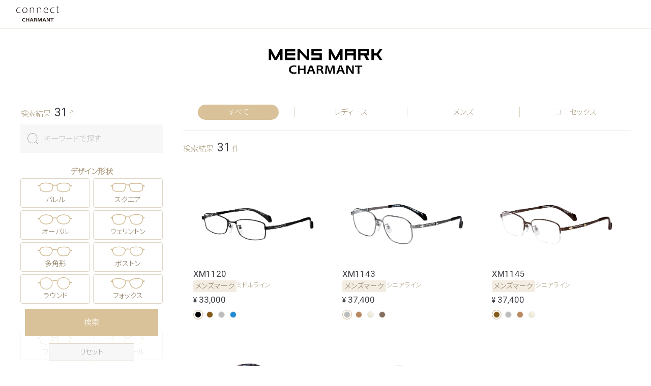

--- FILE ---
content_type: text/html; charset=UTF-8
request_url: https://charmant-collection.jp/brand/2
body_size: 12830
content:
<!DOCTYPE html>
<html lang="ja">

<head>
    <meta name="csrf-token" content="o7jTvYeATySzG5rLOsTQGjx6aPMwp8wBlIkWlZFi">
            <meta charset="UTF-8">
<meta http-equiv="X-UA-Compatible" content="IE=edge">
<meta name="viewport" content="width=device-width, initial-scale=1">
<meta name="format-detection" content="telephone=no,email=no">
<link rel="icon" href="https://charmant-collection.jp/favicon.ico" sizes="any">
<link rel="icon" href="https://charmant-collection.jp/favicon.svg" type="image/svg+xml">
<link rel="apple-touch-icon" href="https://charmant-collection.jp/clipimage/apple-touch-icon.png">
<link rel="manifest" href="https://charmant-collection.jp/clipimage/manifest.webmanifest">
<link rel="stylesheet" href="https://charmant-collection.jp/shared/css/style.css">



<title>connect CHARMANT/株式会社シャルマン</title>
<link rel="preconnect" href="https://fonts.googleapis.com">
<link rel="preconnect" href="https://fonts.gstatic.com" crossorigin>
<link href="https://fonts.googleapis.com/css2?family=Noto+Sans+JP:wght@300&family=Roboto&display=swap" rel="stylesheet">    <style>.p-search__productItemColorBtn label._gp ._color-dott::before {background:linear-gradient(45deg, #E1C26A, #FFFAED);}
.p-search__productItemColorBtn label._bk ._color-dott::before {background: #000000;}
.p-search__productItemColorBtn label._br ._color-dott::before {background: #855918;}
.p-search__productItemColorBtn label._bu ._color-dott::before {background: #660A1F;}
.p-search__productItemColorBtn label._gd ._color-dott::before {background: #F0CF65;}
.p-search__productItemColorBtn label._gr ._color-dott::before {background: #BDBDBD;}
.p-search__productItemColorBtn label._lg ._color-dott::before {background: #E9E9E9;}
.p-search__productItemColorBtn label._bl ._color-dott::before {background: #238AD3;}
.p-search__productItemColorBtn label._pk ._color-dott::before {background: #F398C6;}
.p-search__productItemColorBtn label._vo ._color-dott::before {background: #8C60E3;}
.p-search__productItemColorBtn label._wi ._color-dott::before {background: #911A3B;}
.p-search__productItemColorBtn label._re ._color-dott::before {background: #D31F40;}
.p-search__productItemColorBtn label._la ._color-dott::before {background: #D7C4DF;}
.p-search__productItemColorBtn label._wh ._color-dott::before {background: #FFFFFF;}
.p-search__productItemColorBtn label._lb ._color-dott::before {background: #B9885E;}
.p-search__productItemColorBtn label._ma ._color-dott::before {background: #933418;}
.p-search__productItemColorBtn label._rg ._color-dott::before {background:linear-gradient(45deg, #E5A8B9, #FFEBEF);}
.p-search__productItemColorBtn label._ro ._color-dott::before {background: #E13D5C;}
.p-search__productItemColorBtn label._be ._color-dott::before {background: #EDE3D0;}
.p-search__productItemColorBtn label._nv ._color-dott::before {background: #2D3D78;}
.p-search__productItemColorBtn label._pe ._color-dott::before {background: #FFD4C7;}
.p-search__productItemColorBtn label._wp ._color-dott::before {background:linear-gradient(45deg, #D4D4D4, #FFFFFF);}
.p-search__productItemColorBtn label._rwk ._color-dott::before {background:linear-gradient(45deg, #FFCF47, #FFEB8C);}
.p-search__productItemColorBtn label._rwu ._color-dott::before {background:linear-gradient(45deg, #D3285F, #F590B0);}
.p-search__productItemColorBtn label._wg ._color-dott::before {background:linear-gradient(45deg, #E5DFC3, #FBFAF3);}
.p-search__productItemColorBtn label._gn ._color-dott::before {background: #39AB3D;}
.p-search__productItemColorBtn label._pu ._color-dott::before {background: #8C2EBD;}
.p-search__productItemColorBtn label._or ._color-dott::before {background: #EF8032;}
.p-search__productItemColorBtn label._sb ._color-dott::before {background: #836155;}
.p-search__productItemColorBtn label._do ._color-dott::before {background: #4A2418;}
.p-search__productItemColorBtn label._kh ._color-dott::before {background: #848554;}
.p-search__productItemColorBtn label._ol ._color-dott::before {background: #516218;}
.p-search__productItemColorBtn label._ga ._color-dott::before {background: #652C81;}
.p-search__productItemColorBtn label._bb ._color-dott::before {background:linear-gradient(45deg, #205EB9, #603A1E);}
.p-search__productItemColorBtn label._dg ._color-dott::before {background: #505050;}
.p-search__productItemColorBtn label._da ._color-dott::before {background: #4A1F06;}
.p-search__productItemColorBtn label._sg ._color-dott::before {background: #777278;}
.p-search__productItemColorBtn label._sm ._color-dott::before {background: #A9ADB3;}
.p-search__productItemColorBtn label._mn ._color-dott::before {background: #B6DBCC;}
.p-search__productItemColorBtn label._db ._color-dott::before {background: #704629;}
.p-search__productItemColorBtn label._bt ._color-dott::before {background: #50362C;}
.p-search__productItemColorBtn label._pg ._color-dott::before {background: #DBC8D2;}
.p-search__productItemColorBtn label._bp ._color-dott::before {background: #A15D52;}
.p-search__productItemColorBtn label._ye ._color-dott::before {background: #F9E02F;}
.p-search__productItemColorBtn label._ck ._color-dott::before {background: #41454A;}
.p-search__productItemColorBtn label._bg ._color-dott::before {background: #3B98AD;}
.p-search__productItemColorBtn label._ag ._color-dott::before {background:linear-gradient(45deg, #B3A787, #F5ECD3);}
.p-search__productItemColorBtn label._aw ._color-dott::before {background: #81644C;}
.p-search__productItemColorBtn label._bx ._color-dott::before {background: #872038;}
.p-search__productItemColorBtn label._bs ._color-dott::before {background:linear-gradient(45deg, #000000, #E9E9E9);}
.p-search__productItemColorBtn label._mo ._color-dott::before {background: #ACAD59;}
.p-search__productItemColorBtn label._as ._color-dott::before {background:linear-gradient(45deg, #B5ADA6, #F7F2EE);}
.p-search__productItemColorBtn label._bn ._color-dott::before {background:linear-gradient(45deg, #000000, #CB9054);}
.p-search__productItemColorBtn label._dr ._color-dott::before {background: #791031;}
.p-search__productItemColorBtn label._gb ._color-dott::before {background: #E2DED1;}
.p-search__productItemColorBtn label._ib ._color-dott::before {background: #C1D7E4;}
.p-search__productItemColorBtn label._sl ._color-dott::before {background: #D5DEED;}
.p-search__productItemColorBtn label._sp ._color-dott::before {background:linear-gradient(45deg, #FFB3BC, #D9F3FF);}
.p-search__productItemColorBtn label._bkm ._color-dott::before {background: #000000;}
.p-search__productItemColorBtn label._rmn ._color-dott::before {background: #AEE3D9;}
.p-search__productItemColorBtn label._rpk ._color-dott::before {background: #C365DA;}
.p-search__productItemColorBtn label._rbl ._color-dott::before {background: #4336A2;}
.p-search__productItemColorBtn label._rgn ._color-dott::before {background: #2A8767;}
.p-search__productItemColorBtn label._lc ._color-dott::before {background: #D5B5EB;}
.p-search__productItemColorBtn label._cp ._color-dott::before {background: #ED6C5C;}
.p-search__productItemColorBtn label._ca ._color-dott::before {background:linear-gradient(45deg, #F1E5DC, #FFF8D5);}
.p-search__productItemColorBtn label._si ._color-dott::before {background:linear-gradient(45deg, #C5C5C5, #FFFFFF);}
.p-search__productItemColorBtn label._mi ._color-dott::before {background: #17264D;}
.p-search__productItemColorBtn label._dy ._color-dott::before {background:linear-gradient(45deg, #812436, #E5E5E5);}
.p-search__productItemColorBtn label._gg ._color-dott::before {background:linear-gradient(45deg, #000000, #8497AE);}
.p-search__productItemColorBtn label._aq ._color-dott::before {background:linear-gradient(45deg, #A2E37C, #EDFFB2);}
.p-search__productItemColorBtn label._ay ._color-dott::before {background: #999999;}
.p-search__productItemColorBtn label._ay2 ._color-dott::before {background: #9F9994;}
.p-search__productItemColorBtn label._bc ._color-dott::before {background: #892847;}
.p-search__productItemColorBtn label._bk2 ._color-dott::before {background:linear-gradient(45deg, #262626, #FFFFFF);}
.p-search__productItemColorBtn label._br2 ._color-dott::before {background: #857060;}
.p-search__productItemColorBtn label._by ._color-dott::before {background: #A5D5CF;}
.p-search__productItemColorBtn label._cg ._color-dott::before {background: #CDBE92;}
.p-search__productItemColorBtn label._cl ._color-dott::before {background:linear-gradient(45deg, #EAEAEA, #FFFFFF);}
.p-search__productItemColorBtn label._cu ._color-dott::before {background: #B36761;}
.p-search__productItemColorBtn label._gr1 ._color-dott::before {background: #92918E;}
.p-search__productItemColorBtn label._nb ._color-dott::before {background: #201B69;}
.p-search__productItemColorBtn label._pb ._color-dott::before {background: #D67671;}
.p-search__productItemColorBtn label._sa ._color-dott::before {background: #E6FFF3;}
.p-search__productItemColorBtn label._ti ._color-dott::before {background: #C7CECC;}
.p-search__productItemColorBtn label._ll ._color-dott::before {background: #4765FF;}
.p-search__productItemColorBtn label._ce ._color-dott::before {background: #C0874B;}
.p-search__productItemColorBtn label._bv ._color-dott::before {background: #502c5a;}
.p-search__productItemColorBtn label._dk ._color-dott::before {background: #3b2411;}
.p-search__productItemColorBtn label._pk2 ._color-dott::before {background: #b27293;}
.p-search__productItemColorBtn label._ro2 ._color-dott::before {background: #c75e84;}
.p-search__productItemColorBtn label._gv ._color-dott::before {background: #88719f;}
.p-search__productItemColorBtn label._cr ._color-dott::before {background:linear-gradient(45deg, #FFFFFF, #D3FFFF);}
.p-search__productItemColorBtn label._ac ._color-dott::before {background: #e75d96;}
.p-search__productItemColorBtn label._fs ._color-dott::before {background: #b3dfce;}
.p-search__productItemColorBtn label._re2 ._color-dott::before {background: #cd2146;}
.p-search__productItemColorBtn label._vo2 ._color-dott::before {background: #865e93;}
.p-search__productItemColorBtn label._ru ._color-dott::before {background: #e51c30;}
.p-search__productItemColorBtn label._po ._color-dott::before {background: #deb8a7;}
.p-search__productItemColorBtn label._dy2 ._color-dott::before {background:linear-gradient(45deg, #793c26, #e5e5e5);}
.p-search__productItemColorBtn label._bl2 ._color-dott::before {background: #238ad3;}
.p-search__productItemColorBtn label._vp ._color-dott::before {background: #f28dc3ff;}
.p-search__productItemColorBtn label._mb ._color-dott::before {background: #17a5c5ff;}
</style>
</head>

<body class="">
    <header class="l-header">
        <div class="l-header__headline">
        <h1 class="l-header__sitetitle">
            <img src="https://charmant-collection.jp/shared/img/logo.svg" alt="connect CHARMANT/株式会社シャルマン">
        </h1>
    </div>
</header>    <form action="https://charmant-collection.jp/brand/2" id="productSearch">
        <div id="wrapper">
                                                                        <div class="p-search__brand_header" style="background-color: #ffffff">
                    <div class="u-container--xl">
                        <img src="https://charmant-collection.jp/shared/img/brand-header/logo_mensmark.svg" alt="MENS MARK" width="280" height="94" class="p-search__brand_header__logo">
                    </div>
                </div>
                                        <div class="p-search__layout u-container--xl js-navi">
                <aside class="p-search__navi js-navi">
                    <div class="p-search__hitCount">
                        検索結果
                        <span class="hit-num">31</span>件
                    </div>
                    <div class="p-search__navi__container">
                        <input type="search" name="keyword" id="keyword" value="" class="p-search__navi__free" placeholder="キーワードで探す">
                        <div class="p-search__navi__collection">
                                                            <div class="p-search__navi__collectionBtn js-collection-navBtn"  style="display: none;"  >ブランドから探す<span class="select-num">0</span></div>
                                                        <!-- item -->
                            <div class="p-search__navi__item"  >
                                <h3 class="p-search__navi__itemTitle">デザイン形状</h3>
                                <div class="p-search__navi__itemInner">
                                                                        <div class="p-search__navi__itemBtn">
                                        <input type="checkbox" name="lens_type[1]" value="1" id="lens_type1" >
                                        <label for="lens_type1" class="_barrel">バレル</label>
                                    </div>
                                                                        <div class="p-search__navi__itemBtn">
                                        <input type="checkbox" name="lens_type[2]" value="2" id="lens_type2" >
                                        <label for="lens_type2" class="_square">スクエア</label>
                                    </div>
                                                                        <div class="p-search__navi__itemBtn">
                                        <input type="checkbox" name="lens_type[3]" value="3" id="lens_type3" >
                                        <label for="lens_type3" class="_oval">オーバル</label>
                                    </div>
                                                                        <div class="p-search__navi__itemBtn">
                                        <input type="checkbox" name="lens_type[4]" value="4" id="lens_type4" >
                                        <label for="lens_type4" class="_wellington">ウェリントン</label>
                                    </div>
                                                                        <div class="p-search__navi__itemBtn">
                                        <input type="checkbox" name="lens_type[5]" value="5" id="lens_type5" >
                                        <label for="lens_type5" class="_polygon">多角形</label>
                                    </div>
                                                                        <div class="p-search__navi__itemBtn">
                                        <input type="checkbox" name="lens_type[6]" value="6" id="lens_type6" >
                                        <label for="lens_type6" class="_boston">ボストン</label>
                                    </div>
                                                                        <div class="p-search__navi__itemBtn">
                                        <input type="checkbox" name="lens_type[7]" value="7" id="lens_type7" >
                                        <label for="lens_type7" class="_round">ラウンド</label>
                                    </div>
                                                                        <div class="p-search__navi__itemBtn">
                                        <input type="checkbox" name="lens_type[8]" value="8" id="lens_type8" >
                                        <label for="lens_type8" class="_fox">フォックス</label>
                                    </div>
                                                                    </div>
                            </div>
                            <!-- item -->
                            <div class="p-search__navi__item"  >
                                <h3 class="p-search__navi__itemTitle">フロント形状</h3>
                                <div class="p-search__navi__itemInner">
                                                                        <div class="p-search__navi__itemBtn">
                                        <input type="checkbox" name="front_types[1]" value="1" id="front_types1" >
                                        <label for="front_types1" class="_fullrim">フルリム</label>
                                    </div>
                                                                        <div class="p-search__navi__itemBtn">
                                        <input type="checkbox" name="front_types[2]" value="2" id="front_types2" >
                                        <label for="front_types2" class="_nyroll">ナイロール</label>
                                    </div>
                                                                        <div class="p-search__navi__itemBtn">
                                        <input type="checkbox" name="front_types[3]" value="3" id="front_types3" >
                                        <label for="front_types3" class="_rimless">リムレス</label>
                                    </div>
                                                                        <div class="p-search__navi__itemBtn">
                                        <input type="checkbox" name="front_types[4]" value="4" id="front_types4" >
                                        <label for="front_types4" class="_plastic">プラスチック</label>
                                    </div>
                                                                        <div class="p-search__navi__itemBtn">
                                        <input type="checkbox" name="front_types[5]" value="5" id="front_types5" >
                                        <label for="front_types5" class="_blow">その他(ブロー)</label>
                                    </div>
                                                                    </div>
                            </div>
                            <!-- item -->
                            <div class="p-search__navi__item"  >
                                <h3 class="p-search__navi__itemTitle">商品アイテム</h3>
                                <div class="p-search__navi__itemInner">
                                                                            <div class="p-search__navi__itemBtn">
                                            <input type="checkbox" name="item_types[]" value="1" id="field_item_types1" >
                                            <label for="field_item_types1" class="_optical">
                                                オプティカル
                                            </label>
                                        </div>
                                                                            <div class="p-search__navi__itemBtn">
                                            <input type="checkbox" name="item_types[]" value="2" id="field_item_types2" >
                                            <label for="field_item_types2" class="_jewelry">
                                                ジュエリー
                                            </label>
                                        </div>
                                                                            <div class="p-search__navi__itemBtn">
                                            <input type="checkbox" name="item_types[]" value="3" id="field_item_types3" >
                                            <label for="field_item_types3" class="_sunglasses">
                                                サングラス
                                            </label>
                                        </div>
                                                                    </div>
                            </div>
                            <!-- item -->
                            <div class="p-search__navi__item"  >
                                <h3 class="p-search__navi__itemTitle">フレームカラー</h3>
                                <div class="p-search__navi__itemInner _color">
                                                                        <div class="p-search__navi__itemColorBtn">
                                        <input type="checkbox" name="color_families[1]" value="1" id="color_families1" >
                                        <label for="color_families1" class="_gold"><span class="_color-dott"></span>金系</label>
                                    </div>
                                                                        <div class="p-search__navi__itemColorBtn">
                                        <input type="checkbox" name="color_families[2]" value="2" id="color_families2" >
                                        <label for="color_families2" class="_black"><span class="_color-dott"></span>黒系</label>
                                    </div>
                                                                        <div class="p-search__navi__itemColorBtn">
                                        <input type="checkbox" name="color_families[3]" value="3" id="color_families3" >
                                        <label for="color_families3" class="_purple"><span class="_color-dott"></span>紫系</label>
                                    </div>
                                                                        <div class="p-search__navi__itemColorBtn">
                                        <input type="checkbox" name="color_families[4]" value="4" id="color_families4" >
                                        <label for="color_families4" class="_red"><span class="_color-dott"></span>赤系</label>
                                    </div>
                                                                        <div class="p-search__navi__itemColorBtn">
                                        <input type="checkbox" name="color_families[5]" value="5" id="color_families5" >
                                        <label for="color_families5" class="_gray"><span class="_color-dott"></span>灰系</label>
                                    </div>
                                                                        <div class="p-search__navi__itemColorBtn">
                                        <input type="checkbox" name="color_families[6]" value="6" id="color_families6" >
                                        <label for="color_families6" class="_bluegreen"><span class="_color-dott"></span>青緑系</label>
                                    </div>
                                                                        <div class="p-search__navi__itemColorBtn">
                                        <input type="checkbox" name="color_families[7]" value="7" id="color_families7" >
                                        <label for="color_families7" class="_pink"><span class="_color-dott"></span>桃系</label>
                                    </div>
                                                                        <div class="p-search__navi__itemColorBtn">
                                        <input type="checkbox" name="color_families[8]" value="8" id="color_families8" >
                                        <label for="color_families8" class="_brown"><span class="_color-dott"></span>茶系</label>
                                    </div>
                                                                        <div class="p-search__navi__itemColorBtn">
                                        <input type="checkbox" name="color_families[9]" value="9" id="color_families9" >
                                        <label for="color_families9" class="_white"><span class="_color-dott"></span>白系</label>
                                    </div>
                                                                        <div class="p-search__navi__itemColorBtn">
                                        <input type="checkbox" name="color_families[10]" value="10" id="color_families10" >
                                        <label for="color_families10" class="_orange"><span class="_color-dott"></span>橙系</label>
                                    </div>
                                                                    </div>
                            </div>
                            <!-- item -->
                            <div class="p-search__navi__item"  >
                                <h3 class="p-search__navi__itemTitle">レンズ幅</h3>
                                <div class="p-search__navi__itemRange">
                                                                        <div class="p-search__navi__itemRangeBtn">
                                        <input type="checkbox" name="lens_width[1]" value="1" id="lens_width1" >
                                        <label for="lens_width1">49以下</label>
                                    </div>
                                                                        <div class="p-search__navi__itemRangeBtn">
                                        <input type="checkbox" name="lens_width[2]" value="2" id="lens_width2" >
                                        <label for="lens_width2">50〜52</label>
                                    </div>
                                                                        <div class="p-search__navi__itemRangeBtn">
                                        <input type="checkbox" name="lens_width[3]" value="3" id="lens_width3" >
                                        <label for="lens_width3">53〜55</label>
                                    </div>
                                                                        <div class="p-search__navi__itemRangeBtn">
                                        <input type="checkbox" name="lens_width[4]" value="4" id="lens_width4" >
                                        <label for="lens_width4">56以上</label>
                                    </div>
                                                                    </div>
                            </div>
                            <!-- item -->
                            <div class="p-search__navi__item"  >
                                <h3 class="p-search__navi__itemTitle">レンズ天地幅</h3>
                                <div class="p-search__navi__itemRange">
                                                                        <div class="p-search__navi__itemRangeBtn">
                                        <input type="checkbox" name="lens_height[1]" value="1" id="lens_height1" >
                                        <label for="lens_height1">32以下</label>
                                    </div>
                                                                        <div class="p-search__navi__itemRangeBtn">
                                        <input type="checkbox" name="lens_height[2]" value="2" id="lens_height2" >
                                        <label for="lens_height2">33〜35</label>
                                    </div>
                                                                        <div class="p-search__navi__itemRangeBtn">
                                        <input type="checkbox" name="lens_height[3]" value="3" id="lens_height3" >
                                        <label for="lens_height3">36〜38</label>
                                    </div>
                                                                        <div class="p-search__navi__itemRangeBtn">
                                        <input type="checkbox" name="lens_height[4]" value="4" id="lens_height4" >
                                        <label for="lens_height4">39以上</label>
                                    </div>
                                                                    </div>
                            </div>

                            <!-- item -->
                            <div class="p-search__navi__item"  style="display: none;"  >
                                <h3 class="p-search__navi__itemTitle">参考上代（税込）</h3>
                                <div class="p-search__navi__check">
                                    <input type="checkbox" id="field_include_open_price_item"  checked >
                                    <label for="field_include_open_price_item">オープン価格を検索に含める</label>
                                    <input type="hidden" name="exclude_open_price_item" value="">
                                </div>
                                <div class="p-search__navi__itemSlider">
                                    <div class="p-search__navi__itemInner noUi-pricerange-slider"></div>
                                </div>
                                <div class="p-search__navi__itemSliderInputs">
                                    <input type="text" placeholder="" name="price_min" class="noUi-price_input" value="10000">円〜
                                    <input type="text" placeholder="" name="price_max" class="noUi-price_input" value="500000">円
                                </div>
                            </div>
                            <!-- item -->
                        </div>
                        <button type="button" class="p-search__navi__btnClose js-search-close"><img src="https://charmant-collection.jp/shared/img/ico/ico_close_white.svg" alt="閉じる"></button>

                        <div class="p-search__navi__btnBox js-search-btn">
                            <button type="submit" class="p-search__navi__btnSubmit" id="b_search">検索</button>
                            <button type="button" class="p-search__navi__btnReset" id="b_reset">リセット</button>
                        </div>
                                            </div>
                </aside>
                <main class="p-search__body">
                    <div class="p-search__gender">
                        <div class="p-search__genderBtn">
                            <input type="radio" name="gender" id="gender_all" value="all"  checked >
                            <label for="gender_all">すべて</label>
                        </div>
                                                <div class="p-search__genderBtn">
                            <input type="radio" name="gender" id="gender_women" value="1" >
                            <label for="gender_women">レディース</label>
                        </div>
                                                <div class="p-search__genderBtn">
                            <input type="radio" name="gender" id="gender_men" value="2" >
                            <label for="gender_men">メンズ</label>
                        </div>
                                                <div class="p-search__genderBtn">
                            <input type="radio" name="gender" id="gender_unisex" value="3" >
                            <label for="gender_unisex">ユニセックス</label>
                        </div>
                                            </div>
                    <ul class="p-search__tags"></ul>
                    <div class="p-search__hitCount--body">
                        検索結果
                        <span class="hit-num">31</span>件
                    </div>
                    <div class="p-search__product">
                        
                                                    <div class="p-search__productItem" id="XM1120_product">
    <div class="p-search__productItemIcon">
            </div>
    <div class="p-search__productItemImg">
                <a href="https://charmant-collection.jp/product/2/1120" target="_blank" rel="noopener">
            <img data-src="https://charmant-collection.jp/file/product/thumbnail/850/w0VC04a1I3SykR1GoqRcZ1lfTH661YdCT39R4r2Z.png" alt="XM1120 " class="lazyload">
        </a>
            </div>
    <div class="p-search__productItemNo">XM1120</div>
        <div class="p-search__productItemBrand">
        <div class="_brand">メンズマーク</div>
                <div class="_series">
                        ミドルライン
                    </div>
                    </div>
    <div class="p-search__productItemPrice">
                <span class="_unit">&yen;</span>
        33,000
            </div>
    <div class="p-search__productItemColor">
                <div class="p-search__productItemColorBtn">
            <input type="radio" name="item_color_XM1120" id="XM1120_color0" value=2 data-brand_id="2" data-product_number="1120"  checked >
            <label for="XM1120_color0" class="_bk"><span class="_color-dott"></span></label>
        </div>
                <div class="p-search__productItemColorBtn">
            <input type="radio" name="item_color_XM1120" id="XM1120_color1" value=3 data-brand_id="2" data-product_number="1120" >
            <label for="XM1120_color1" class="_br"><span class="_color-dott"></span></label>
        </div>
                <div class="p-search__productItemColorBtn">
            <input type="radio" name="item_color_XM1120" id="XM1120_color2" value=6 data-brand_id="2" data-product_number="1120" >
            <label for="XM1120_color2" class="_gr"><span class="_color-dott"></span></label>
        </div>
                <div class="p-search__productItemColorBtn">
            <input type="radio" name="item_color_XM1120" id="XM1120_color3" value=8 data-brand_id="2" data-product_number="1120" >
            <label for="XM1120_color3" class="_bl"><span class="_color-dott"></span></label>
        </div>
            </div>
</div>
<div class="p-search__productItem" id="XM1143_product">
    <div class="p-search__productItemIcon">
            </div>
    <div class="p-search__productItemImg">
                <a href="https://charmant-collection.jp/product/2/1143" target="_blank" rel="noopener">
            <img data-src="https://charmant-collection.jp/file/product/thumbnail/869/rD4EZuCT7jzuvGEatUUtJ42Q0NhDH9DmsuwrD26F.png" alt="XM1143 " class="lazyload">
        </a>
            </div>
    <div class="p-search__productItemNo">XM1143</div>
        <div class="p-search__productItemBrand">
        <div class="_brand">メンズマーク</div>
                <div class="_series">
                        シニアライン
                    </div>
                    </div>
    <div class="p-search__productItemPrice">
                <span class="_unit">&yen;</span>
        37,400
            </div>
    <div class="p-search__productItemColor">
                <div class="p-search__productItemColorBtn">
            <input type="radio" name="item_color_XM1143" id="XM1143_color0" value=6 data-brand_id="2" data-product_number="1143"  checked >
            <label for="XM1143_color0" class="_gr"><span class="_color-dott"></span></label>
        </div>
                <div class="p-search__productItemColorBtn">
            <input type="radio" name="item_color_XM1143" id="XM1143_color1" value=15 data-brand_id="2" data-product_number="1143" >
            <label for="XM1143_color1" class="_lb"><span class="_color-dott"></span></label>
        </div>
                <div class="p-search__productItemColorBtn">
            <input type="radio" name="item_color_XM1143" id="XM1143_color2" value=25 data-brand_id="2" data-product_number="1143" >
            <label for="XM1143_color2" class="_wg"><span class="_color-dott"></span></label>
        </div>
                <div class="p-search__productItemColorBtn">
            <input type="radio" name="item_color_XM1143" id="XM1143_color3" value=76 data-brand_id="2" data-product_number="1143" >
            <label for="XM1143_color3" class="_br2"><span class="_color-dott"></span></label>
        </div>
            </div>
</div>
<div class="p-search__productItem" id="XM1145_product">
    <div class="p-search__productItemIcon">
            </div>
    <div class="p-search__productItemImg">
                <a href="https://charmant-collection.jp/product/2/1145" target="_blank" rel="noopener">
            <img data-src="https://charmant-collection.jp/file/product/thumbnail/878/lETqKTAW9yZghMpZp3LJNeAY6i6QQuTS9wy0XyQh.png" alt="XM1145 " class="lazyload">
        </a>
            </div>
    <div class="p-search__productItemNo">XM1145</div>
        <div class="p-search__productItemBrand">
        <div class="_brand">メンズマーク</div>
                <div class="_series">
                        シニアライン
                    </div>
                    </div>
    <div class="p-search__productItemPrice">
                <span class="_unit">&yen;</span>
        37,400
            </div>
    <div class="p-search__productItemColor">
                <div class="p-search__productItemColorBtn">
            <input type="radio" name="item_color_XM1145" id="XM1145_color0" value=3 data-brand_id="2" data-product_number="1145"  checked >
            <label for="XM1145_color0" class="_br"><span class="_color-dott"></span></label>
        </div>
                <div class="p-search__productItemColorBtn">
            <input type="radio" name="item_color_XM1145" id="XM1145_color1" value=6 data-brand_id="2" data-product_number="1145" >
            <label for="XM1145_color1" class="_gr"><span class="_color-dott"></span></label>
        </div>
                <div class="p-search__productItemColorBtn">
            <input type="radio" name="item_color_XM1145" id="XM1145_color2" value=15 data-brand_id="2" data-product_number="1145" >
            <label for="XM1145_color2" class="_lb"><span class="_color-dott"></span></label>
        </div>
                <div class="p-search__productItemColorBtn">
            <input type="radio" name="item_color_XM1145" id="XM1145_color3" value=25 data-brand_id="2" data-product_number="1145" >
            <label for="XM1145_color3" class="_wg"><span class="_color-dott"></span></label>
        </div>
            </div>
</div>
<div class="p-search__productItem" id="XM1146_product">
    <div class="p-search__productItemIcon">
            </div>
    <div class="p-search__productItemImg">
                <a href="https://charmant-collection.jp/product/2/1146" target="_blank" rel="noopener">
            <img data-src="https://charmant-collection.jp/file/product/thumbnail/887/pvFctO1r0YApqfCnxUBl6QnAvoVs46YpGKwVHFxk.png" alt="XM1146 " class="lazyload">
        </a>
            </div>
    <div class="p-search__productItemNo">XM1146</div>
        <div class="p-search__productItemBrand">
        <div class="_brand">メンズマーク</div>
                <div class="_series">
                        シニアライン
                    </div>
                    </div>
    <div class="p-search__productItemPrice">
                <span class="_unit">&yen;</span>
        37,400
            </div>
    <div class="p-search__productItemColor">
                <div class="p-search__productItemColorBtn">
            <input type="radio" name="item_color_XM1146" id="XM1146_color0" value=1 data-brand_id="2" data-product_number="1146"  checked >
            <label for="XM1146_color0" class="_gp"><span class="_color-dott"></span></label>
        </div>
                <div class="p-search__productItemColorBtn">
            <input type="radio" name="item_color_XM1146" id="XM1146_color1" value=3 data-brand_id="2" data-product_number="1146" >
            <label for="XM1146_color1" class="_br"><span class="_color-dott"></span></label>
        </div>
                <div class="p-search__productItemColorBtn">
            <input type="radio" name="item_color_XM1146" id="XM1146_color2" value=6 data-brand_id="2" data-product_number="1146" >
            <label for="XM1146_color2" class="_gr"><span class="_color-dott"></span></label>
        </div>
            </div>
</div>
<div class="p-search__productItem" id="XM1147_product">
    <div class="p-search__productItemIcon">
            </div>
    <div class="p-search__productItemImg">
                <a href="https://charmant-collection.jp/product/2/1147" target="_blank" rel="noopener">
            <img data-src="https://charmant-collection.jp/file/product/thumbnail/2077/Ph5BMVORO9lrn1LUkBzL0aGR9SnW0klbF1JQIM9G.png" alt="XM1147 " class="lazyload">
        </a>
            </div>
    <div class="p-search__productItemNo">XM1147</div>
        <div class="p-search__productItemBrand">
        <div class="_brand">メンズマーク</div>
                <div class="_series">
                        シニアライン
                    </div>
                    </div>
    <div class="p-search__productItemPrice">
                <span class="_unit">&yen;</span>
        37,400
            </div>
    <div class="p-search__productItemColor">
                <div class="p-search__productItemColorBtn">
            <input type="radio" name="item_color_XM1147" id="XM1147_color0" value=5 data-brand_id="2" data-product_number="1147"  checked >
            <label for="XM1147_color0" class="_gd"><span class="_color-dott"></span></label>
        </div>
                <div class="p-search__productItemColorBtn">
            <input type="radio" name="item_color_XM1147" id="XM1147_color1" value=15 data-brand_id="2" data-product_number="1147" >
            <label for="XM1147_color1" class="_lb"><span class="_color-dott"></span></label>
        </div>
                <div class="p-search__productItemColorBtn">
            <input type="radio" name="item_color_XM1147" id="XM1147_color2" value=78 data-brand_id="2" data-product_number="1147" >
            <label for="XM1147_color2" class="_cg"><span class="_color-dott"></span></label>
        </div>
            </div>
</div>
<div class="p-search__productItem" id="XM1176_product">
    <div class="p-search__productItemIcon">
            </div>
    <div class="p-search__productItemImg">
                <a href="https://charmant-collection.jp/product/2/1176" target="_blank" rel="noopener">
            <img data-src="https://charmant-collection.jp/file/product/thumbnail/894/JFiKXo8yIzzsr56KqzIHfTODjES6NC0frYOO7Jcd.png" alt="XM1176 " class="lazyload">
        </a>
            </div>
    <div class="p-search__productItemNo">XM1176</div>
        <div class="p-search__productItemBrand">
        <div class="_brand">メンズマーク</div>
                <div class="_series">
                        ミドルライン
                    </div>
                    </div>
    <div class="p-search__productItemPrice">
                <span class="_unit">&yen;</span>
        33,000
            </div>
    <div class="p-search__productItemColor">
                <div class="p-search__productItemColorBtn">
            <input type="radio" name="item_color_XM1176" id="XM1176_color0" value=3 data-brand_id="2" data-product_number="1176"  checked >
            <label for="XM1176_color0" class="_br"><span class="_color-dott"></span></label>
        </div>
                <div class="p-search__productItemColorBtn">
            <input type="radio" name="item_color_XM1176" id="XM1176_color1" value=5 data-brand_id="2" data-product_number="1176" >
            <label for="XM1176_color1" class="_gd"><span class="_color-dott"></span></label>
        </div>
                <div class="p-search__productItemColorBtn">
            <input type="radio" name="item_color_XM1176" id="XM1176_color2" value=6 data-brand_id="2" data-product_number="1176" >
            <label for="XM1176_color2" class="_gr"><span class="_color-dott"></span></label>
        </div>
                <div class="p-search__productItemColorBtn">
            <input type="radio" name="item_color_XM1176" id="XM1176_color3" value=47 data-brand_id="2" data-product_number="1176" >
            <label for="XM1176_color3" class="_ag"><span class="_color-dott"></span></label>
        </div>
            </div>
</div>
<div class="p-search__productItem" id="XM1180_product">
    <div class="p-search__productItemIcon">
            </div>
    <div class="p-search__productItemImg">
                <a href="https://charmant-collection.jp/product/2/1180" target="_blank" rel="noopener">
            <img data-src="https://charmant-collection.jp/file/product/thumbnail/897/T5Lf8263HjThGZvazW0DRHnWe466S82NDe8teqRK.png" alt="XM1180 " class="lazyload">
        </a>
            </div>
    <div class="p-search__productItemNo">XM1180</div>
        <div class="p-search__productItemBrand">
        <div class="_brand">メンズマーク</div>
                <div class="_series">
                        ミドルライン
                    </div>
                    </div>
    <div class="p-search__productItemPrice">
                <span class="_unit">&yen;</span>
        35,200
            </div>
    <div class="p-search__productItemColor">
                <div class="p-search__productItemColorBtn">
            <input type="radio" name="item_color_XM1180" id="XM1180_color0" value=3 data-brand_id="2" data-product_number="1180"  checked >
            <label for="XM1180_color0" class="_br"><span class="_color-dott"></span></label>
        </div>
                <div class="p-search__productItemColorBtn">
            <input type="radio" name="item_color_XM1180" id="XM1180_color1" value=5 data-brand_id="2" data-product_number="1180" >
            <label for="XM1180_color1" class="_gd"><span class="_color-dott"></span></label>
        </div>
                <div class="p-search__productItemColorBtn">
            <input type="radio" name="item_color_XM1180" id="XM1180_color2" value=20 data-brand_id="2" data-product_number="1180" >
            <label for="XM1180_color2" class="_nv"><span class="_color-dott"></span></label>
        </div>
                <div class="p-search__productItemColorBtn">
            <input type="radio" name="item_color_XM1180" id="XM1180_color3" value=31 data-brand_id="2" data-product_number="1180" >
            <label for="XM1180_color3" class="_kh"><span class="_color-dott"></span></label>
        </div>
            </div>
</div>
<div class="p-search__productItem" id="XM1185_product">
    <div class="p-search__productItemIcon">
            </div>
    <div class="p-search__productItemImg">
                <a href="https://charmant-collection.jp/product/2/1185" target="_blank" rel="noopener">
            <img data-src="https://charmant-collection.jp/file/product/thumbnail/901/Wo1XLa1Z58T7VSNWkRFARyPfbRAxKWNOrVqx8knw.png" alt="XM1185 " class="lazyload">
        </a>
            </div>
    <div class="p-search__productItemNo">XM1185</div>
        <div class="p-search__productItemBrand">
        <div class="_brand">メンズマーク</div>
                <div class="_series">
                        ミドルライン
                    </div>
                    </div>
    <div class="p-search__productItemPrice">
                <span class="_unit">&yen;</span>
        33,000
            </div>
    <div class="p-search__productItemColor">
                <div class="p-search__productItemColorBtn">
            <input type="radio" name="item_color_XM1185" id="XM1185_color0" value=2 data-brand_id="2" data-product_number="1185"  checked >
            <label for="XM1185_color0" class="_bk"><span class="_color-dott"></span></label>
        </div>
                <div class="p-search__productItemColorBtn">
            <input type="radio" name="item_color_XM1185" id="XM1185_color1" value=3 data-brand_id="2" data-product_number="1185" >
            <label for="XM1185_color1" class="_br"><span class="_color-dott"></span></label>
        </div>
                <div class="p-search__productItemColorBtn">
            <input type="radio" name="item_color_XM1185" id="XM1185_color2" value=6 data-brand_id="2" data-product_number="1185" >
            <label for="XM1185_color2" class="_gr"><span class="_color-dott"></span></label>
        </div>
                <div class="p-search__productItemColorBtn">
            <input type="radio" name="item_color_XM1185" id="XM1185_color3" value=20 data-brand_id="2" data-product_number="1185" >
            <label for="XM1185_color3" class="_nv"><span class="_color-dott"></span></label>
        </div>
            </div>
</div>
<div class="p-search__productItem" id="XM1187_product">
    <div class="p-search__productItemIcon">
            </div>
    <div class="p-search__productItemImg">
                <a href="https://charmant-collection.jp/product/2/1187" target="_blank" rel="noopener">
            <img data-src="https://charmant-collection.jp/file/product/thumbnail/905/wjBgyFjdq3XpkH12AbSR8hg4zzhSNOtwIplhZNsW.png" alt="XM1187 " class="lazyload">
        </a>
            </div>
    <div class="p-search__productItemNo">XM1187</div>
        <div class="p-search__productItemBrand">
        <div class="_brand">メンズマーク</div>
                <div class="_series">
                        ミドルライン
                    </div>
                    </div>
    <div class="p-search__productItemPrice">
                <span class="_unit">&yen;</span>
        33,000
            </div>
    <div class="p-search__productItemColor">
                <div class="p-search__productItemColorBtn">
            <input type="radio" name="item_color_XM1187" id="XM1187_color0" value=2 data-brand_id="2" data-product_number="1187"  checked >
            <label for="XM1187_color0" class="_bk"><span class="_color-dott"></span></label>
        </div>
                <div class="p-search__productItemColorBtn">
            <input type="radio" name="item_color_XM1187" id="XM1187_color1" value=3 data-brand_id="2" data-product_number="1187" >
            <label for="XM1187_color1" class="_br"><span class="_color-dott"></span></label>
        </div>
                <div class="p-search__productItemColorBtn">
            <input type="radio" name="item_color_XM1187" id="XM1187_color2" value=7 data-brand_id="2" data-product_number="1187" >
            <label for="XM1187_color2" class="_lg"><span class="_color-dott"></span></label>
        </div>
                <div class="p-search__productItemColorBtn">
            <input type="radio" name="item_color_XM1187" id="XM1187_color3" value=20 data-brand_id="2" data-product_number="1187" >
            <label for="XM1187_color3" class="_nv"><span class="_color-dott"></span></label>
        </div>
            </div>
</div>
<div class="p-search__productItem" id="XM1188_product">
    <div class="p-search__productItemIcon">
            </div>
    <div class="p-search__productItemImg">
                <a href="https://charmant-collection.jp/product/2/1188" target="_blank" rel="noopener">
            <img data-src="https://charmant-collection.jp/file/product/thumbnail/909/PIJkwZOQm5vTN3a7bYarJFg9pGu2IBUE6egvXPHG.png" alt="XM1188 " class="lazyload">
        </a>
            </div>
    <div class="p-search__productItemNo">XM1188</div>
        <div class="p-search__productItemBrand">
        <div class="_brand">メンズマーク</div>
                <div class="_series">
                        ミドルライン
                    </div>
                    </div>
    <div class="p-search__productItemPrice">
                <span class="_unit">&yen;</span>
        33,000
            </div>
    <div class="p-search__productItemColor">
                <div class="p-search__productItemColorBtn">
            <input type="radio" name="item_color_XM1188" id="XM1188_color0" value=2 data-brand_id="2" data-product_number="1188"  checked >
            <label for="XM1188_color0" class="_bk"><span class="_color-dott"></span></label>
        </div>
                <div class="p-search__productItemColorBtn">
            <input type="radio" name="item_color_XM1188" id="XM1188_color1" value=3 data-brand_id="2" data-product_number="1188" >
            <label for="XM1188_color1" class="_br"><span class="_color-dott"></span></label>
        </div>
                <div class="p-search__productItemColorBtn">
            <input type="radio" name="item_color_XM1188" id="XM1188_color2" value=6 data-brand_id="2" data-product_number="1188" >
            <label for="XM1188_color2" class="_gr"><span class="_color-dott"></span></label>
        </div>
                <div class="p-search__productItemColorBtn">
            <input type="radio" name="item_color_XM1188" id="XM1188_color3" value=20 data-brand_id="2" data-product_number="1188" >
            <label for="XM1188_color3" class="_nv"><span class="_color-dott"></span></label>
        </div>
            </div>
</div>
<div class="p-search__productItem" id="XM1189_product">
    <div class="p-search__productItemIcon">
            </div>
    <div class="p-search__productItemImg">
                <a href="https://charmant-collection.jp/product/2/1189" target="_blank" rel="noopener">
            <img data-src="https://charmant-collection.jp/file/product/thumbnail/913/lVTmSFxoClkZxVs54asq4wMzcHK6nmYAaxQEDCJm.png" alt="XM1189 " class="lazyload">
        </a>
            </div>
    <div class="p-search__productItemNo">XM1189</div>
        <div class="p-search__productItemBrand">
        <div class="_brand">メンズマーク</div>
                <div class="_series">
                        ミドルライン
                    </div>
                    </div>
    <div class="p-search__productItemPrice">
                <span class="_unit">&yen;</span>
        40,700
            </div>
    <div class="p-search__productItemColor">
                <div class="p-search__productItemColorBtn">
            <input type="radio" name="item_color_XM1189" id="XM1189_color0" value=2 data-brand_id="2" data-product_number="1189"  checked >
            <label for="XM1189_color0" class="_bk"><span class="_color-dott"></span></label>
        </div>
                <div class="p-search__productItemColorBtn">
            <input type="radio" name="item_color_XM1189" id="XM1189_color1" value=3 data-brand_id="2" data-product_number="1189" >
            <label for="XM1189_color1" class="_br"><span class="_color-dott"></span></label>
        </div>
                <div class="p-search__productItemColorBtn">
            <input type="radio" name="item_color_XM1189" id="XM1189_color2" value=7 data-brand_id="2" data-product_number="1189" >
            <label for="XM1189_color2" class="_lg"><span class="_color-dott"></span></label>
        </div>
                <div class="p-search__productItemColorBtn">
            <input type="radio" name="item_color_XM1189" id="XM1189_color3" value=20 data-brand_id="2" data-product_number="1189" >
            <label for="XM1189_color3" class="_nv"><span class="_color-dott"></span></label>
        </div>
            </div>
</div>
<div class="p-search__productItem" id="XM1190_product">
    <div class="p-search__productItemIcon">
            </div>
    <div class="p-search__productItemImg">
                <a href="https://charmant-collection.jp/product/2/1190" target="_blank" rel="noopener">
            <img data-src="https://charmant-collection.jp/file/product/thumbnail/917/w1NJGlE3BVV9xNlrrwjrfgMQKYTaYM1eeRTJJb6b.png" alt="XM1190 " class="lazyload">
        </a>
            </div>
    <div class="p-search__productItemNo">XM1190</div>
        <div class="p-search__productItemBrand">
        <div class="_brand">メンズマーク</div>
                <div class="_series">
                        ミドルライン
                    </div>
                    </div>
    <div class="p-search__productItemPrice">
                <span class="_unit">&yen;</span>
        40,700
            </div>
    <div class="p-search__productItemColor">
                <div class="p-search__productItemColorBtn">
            <input type="radio" name="item_color_XM1190" id="XM1190_color0" value=2 data-brand_id="2" data-product_number="1190"  checked >
            <label for="XM1190_color0" class="_bk"><span class="_color-dott"></span></label>
        </div>
                <div class="p-search__productItemColorBtn">
            <input type="radio" name="item_color_XM1190" id="XM1190_color1" value=3 data-brand_id="2" data-product_number="1190" >
            <label for="XM1190_color1" class="_br"><span class="_color-dott"></span></label>
        </div>
                <div class="p-search__productItemColorBtn">
            <input type="radio" name="item_color_XM1190" id="XM1190_color2" value=6 data-brand_id="2" data-product_number="1190" >
            <label for="XM1190_color2" class="_gr"><span class="_color-dott"></span></label>
        </div>
                <div class="p-search__productItemColorBtn">
            <input type="radio" name="item_color_XM1190" id="XM1190_color3" value=20 data-brand_id="2" data-product_number="1190" >
            <label for="XM1190_color3" class="_nv"><span class="_color-dott"></span></label>
        </div>
            </div>
</div>
<div class="p-search__productItem" id="XM1191_product">
    <div class="p-search__productItemIcon">
            </div>
    <div class="p-search__productItemImg">
                <a href="https://charmant-collection.jp/product/2/1191" target="_blank" rel="noopener">
            <img data-src="https://charmant-collection.jp/file/product/thumbnail/921/z7m7OoYnUCuyo9FBhTPoIekWBF3Pd1YZGwk7Wm13.png" alt="XM1191 " class="lazyload">
        </a>
            </div>
    <div class="p-search__productItemNo">XM1191</div>
        <div class="p-search__productItemBrand">
        <div class="_brand">メンズマーク</div>
                <div class="_series">
                        ミドルライン
                    </div>
                    </div>
    <div class="p-search__productItemPrice">
                <span class="_unit">&yen;</span>
        33,000
            </div>
    <div class="p-search__productItemColor">
                <div class="p-search__productItemColorBtn">
            <input type="radio" name="item_color_XM1191" id="XM1191_color0" value=2 data-brand_id="2" data-product_number="1191"  checked >
            <label for="XM1191_color0" class="_bk"><span class="_color-dott"></span></label>
        </div>
                <div class="p-search__productItemColorBtn">
            <input type="radio" name="item_color_XM1191" id="XM1191_color1" value=6 data-brand_id="2" data-product_number="1191" >
            <label for="XM1191_color1" class="_gr"><span class="_color-dott"></span></label>
        </div>
                <div class="p-search__productItemColorBtn">
            <input type="radio" name="item_color_XM1191" id="XM1191_color2" value=15 data-brand_id="2" data-product_number="1191" >
            <label for="XM1191_color2" class="_lb"><span class="_color-dott"></span></label>
        </div>
                <div class="p-search__productItemColorBtn">
            <input type="radio" name="item_color_XM1191" id="XM1191_color3" value=20 data-brand_id="2" data-product_number="1191" >
            <label for="XM1191_color3" class="_nv"><span class="_color-dott"></span></label>
        </div>
            </div>
</div>
<div class="p-search__productItem" id="XM1192_product">
    <div class="p-search__productItemIcon">
            </div>
    <div class="p-search__productItemImg">
                <a href="https://charmant-collection.jp/product/2/1192" target="_blank" rel="noopener">
            <img data-src="https://charmant-collection.jp/file/product/thumbnail/925/hhjDdEwzrmz1bkAlOM4oKumH1PPTFQmp8OFuEX5l.png" alt="XM1192 " class="lazyload">
        </a>
            </div>
    <div class="p-search__productItemNo">XM1192</div>
        <div class="p-search__productItemBrand">
        <div class="_brand">メンズマーク</div>
                <div class="_series">
                        ミドルライン
                    </div>
                    </div>
    <div class="p-search__productItemPrice">
                <span class="_unit">&yen;</span>
        33,000
            </div>
    <div class="p-search__productItemColor">
                <div class="p-search__productItemColorBtn">
            <input type="radio" name="item_color_XM1192" id="XM1192_color0" value=2 data-brand_id="2" data-product_number="1192"  checked >
            <label for="XM1192_color0" class="_bk"><span class="_color-dott"></span></label>
        </div>
                <div class="p-search__productItemColorBtn">
            <input type="radio" name="item_color_XM1192" id="XM1192_color1" value=6 data-brand_id="2" data-product_number="1192" >
            <label for="XM1192_color1" class="_gr"><span class="_color-dott"></span></label>
        </div>
                <div class="p-search__productItemColorBtn">
            <input type="radio" name="item_color_XM1192" id="XM1192_color2" value=20 data-brand_id="2" data-product_number="1192" >
            <label for="XM1192_color2" class="_nv"><span class="_color-dott"></span></label>
        </div>
                <div class="p-search__productItemColorBtn">
            <input type="radio" name="item_color_XM1192" id="XM1192_color3" value=76 data-brand_id="2" data-product_number="1192" >
            <label for="XM1192_color3" class="_br2"><span class="_color-dott"></span></label>
        </div>
            </div>
</div>
<div class="p-search__productItem" id="XM1194_product">
    <div class="p-search__productItemIcon">
            </div>
    <div class="p-search__productItemImg">
                <a href="https://charmant-collection.jp/product/2/1194" target="_blank" rel="noopener">
            <img data-src="https://charmant-collection.jp/file/product/thumbnail/933/6nCw4eTjsbe7KObuw0Vt3523kUAATdgmhxoB3eJ7.png" alt="XM1194 " class="lazyload">
        </a>
            </div>
    <div class="p-search__productItemNo">XM1194</div>
        <div class="p-search__productItemBrand">
        <div class="_brand">メンズマーク</div>
                <div class="_series">
                        ミドルライン
                    </div>
                    </div>
    <div class="p-search__productItemPrice">
                <span class="_unit">&yen;</span>
        35,200
            </div>
    <div class="p-search__productItemColor">
                <div class="p-search__productItemColorBtn">
            <input type="radio" name="item_color_XM1194" id="XM1194_color0" value=2 data-brand_id="2" data-product_number="1194"  checked >
            <label for="XM1194_color0" class="_bk"><span class="_color-dott"></span></label>
        </div>
                <div class="p-search__productItemColorBtn">
            <input type="radio" name="item_color_XM1194" id="XM1194_color1" value=3 data-brand_id="2" data-product_number="1194" >
            <label for="XM1194_color1" class="_br"><span class="_color-dott"></span></label>
        </div>
                <div class="p-search__productItemColorBtn">
            <input type="radio" name="item_color_XM1194" id="XM1194_color2" value=6 data-brand_id="2" data-product_number="1194" >
            <label for="XM1194_color2" class="_gr"><span class="_color-dott"></span></label>
        </div>
                <div class="p-search__productItemColorBtn">
            <input type="radio" name="item_color_XM1194" id="XM1194_color3" value=20 data-brand_id="2" data-product_number="1194" >
            <label for="XM1194_color3" class="_nv"><span class="_color-dott"></span></label>
        </div>
            </div>
</div>
<div class="p-search__productItem" id="XM1195_product">
    <div class="p-search__productItemIcon">
            </div>
    <div class="p-search__productItemImg">
                <a href="https://charmant-collection.jp/product/2/1195" target="_blank" rel="noopener">
            <img data-src="https://charmant-collection.jp/file/product/thumbnail/937/Ns2lwuTBPiCmSlsktPR9sIbQBiUnMvwDdBliBX9H.png" alt="XM1195 " class="lazyload">
        </a>
            </div>
    <div class="p-search__productItemNo">XM1195</div>
        <div class="p-search__productItemBrand">
        <div class="_brand">メンズマーク</div>
                <div class="_series">
                        ミドルライン
                    </div>
                    </div>
    <div class="p-search__productItemPrice">
                <span class="_unit">&yen;</span>
        35,200
            </div>
    <div class="p-search__productItemColor">
                <div class="p-search__productItemColorBtn">
            <input type="radio" name="item_color_XM1195" id="XM1195_color0" value=3 data-brand_id="2" data-product_number="1195"  checked >
            <label for="XM1195_color0" class="_br"><span class="_color-dott"></span></label>
        </div>
                <div class="p-search__productItemColorBtn">
            <input type="radio" name="item_color_XM1195" id="XM1195_color1" value=6 data-brand_id="2" data-product_number="1195" >
            <label for="XM1195_color1" class="_gr"><span class="_color-dott"></span></label>
        </div>
                <div class="p-search__productItemColorBtn">
            <input type="radio" name="item_color_XM1195" id="XM1195_color2" value=15 data-brand_id="2" data-product_number="1195" >
            <label for="XM1195_color2" class="_lb"><span class="_color-dott"></span></label>
        </div>
                <div class="p-search__productItemColorBtn">
            <input type="radio" name="item_color_XM1195" id="XM1195_color3" value=35 data-brand_id="2" data-product_number="1195" >
            <label for="XM1195_color3" class="_dg"><span class="_color-dott"></span></label>
        </div>
            </div>
</div>
<div class="p-search__productItem" id="XM1198_product">
    <div class="p-search__productItemIcon">
            </div>
    <div class="p-search__productItemImg">
                <a href="https://charmant-collection.jp/product/2/1198" target="_blank" rel="noopener">
            <img data-src="https://charmant-collection.jp/file/product/thumbnail/947/qf9naxZDxWsu6l4cftjKvWyVqlI2rtTXhhdLapcv.png" alt="XM1198 " class="lazyload">
        </a>
            </div>
    <div class="p-search__productItemNo">XM1198</div>
        <div class="p-search__productItemBrand">
        <div class="_brand">メンズマーク</div>
                <div class="_series">
                        フラッグシップ
                    </div>
                    </div>
    <div class="p-search__productItemPrice">
                <span class="_unit">&yen;</span>
        40,700
            </div>
    <div class="p-search__productItemColor">
                <div class="p-search__productItemColorBtn">
            <input type="radio" name="item_color_XM1198" id="XM1198_color0" value=2 data-brand_id="2" data-product_number="1198"  checked >
            <label for="XM1198_color0" class="_bk"><span class="_color-dott"></span></label>
        </div>
                <div class="p-search__productItemColorBtn">
            <input type="radio" name="item_color_XM1198" id="XM1198_color1" value=3 data-brand_id="2" data-product_number="1198" >
            <label for="XM1198_color1" class="_br"><span class="_color-dott"></span></label>
        </div>
                <div class="p-search__productItemColorBtn">
            <input type="radio" name="item_color_XM1198" id="XM1198_color2" value=6 data-brand_id="2" data-product_number="1198" >
            <label for="XM1198_color2" class="_gr"><span class="_color-dott"></span></label>
        </div>
                <div class="p-search__productItemColorBtn">
            <input type="radio" name="item_color_XM1198" id="XM1198_color3" value=20 data-brand_id="2" data-product_number="1198" >
            <label for="XM1198_color3" class="_nv"><span class="_color-dott"></span></label>
        </div>
            </div>
</div>
<div class="p-search__productItem" id="XM5510_product">
    <div class="p-search__productItemIcon">
            </div>
    <div class="p-search__productItemImg">
                <a href="https://charmant-collection.jp/product/2/5510" target="_blank" rel="noopener">
            <img data-src="https://charmant-collection.jp/file/product/thumbnail/990/FV2Xm9FbyrcPJWjl3se3Q7x1WVHyAPOlm19jRjT2.png" alt="XM5510 " class="lazyload">
        </a>
            </div>
    <div class="p-search__productItemNo">XM5510</div>
        <div class="p-search__productItemBrand">
        <div class="_brand">メンズマーク</div>
                <div class="_series">
                        ミドルライン
                    </div>
                    </div>
    <div class="p-search__productItemPrice">
                <span class="_unit">&yen;</span>
        33,000
            </div>
    <div class="p-search__productItemColor">
                <div class="p-search__productItemColorBtn">
            <input type="radio" name="item_color_XM5510" id="XM5510_color0" value=2 data-brand_id="2" data-product_number="5510"  checked >
            <label for="XM5510_color0" class="_bk"><span class="_color-dott"></span></label>
        </div>
                <div class="p-search__productItemColorBtn">
            <input type="radio" name="item_color_XM5510" id="XM5510_color1" value=3 data-brand_id="2" data-product_number="5510" >
            <label for="XM5510_color1" class="_br"><span class="_color-dott"></span></label>
        </div>
                <div class="p-search__productItemColorBtn">
            <input type="radio" name="item_color_XM5510" id="XM5510_color2" value=6 data-brand_id="2" data-product_number="5510" >
            <label for="XM5510_color2" class="_gr"><span class="_color-dott"></span></label>
        </div>
                <div class="p-search__productItemColorBtn">
            <input type="radio" name="item_color_XM5510" id="XM5510_color3" value=15 data-brand_id="2" data-product_number="5510" >
            <label for="XM5510_color3" class="_lb"><span class="_color-dott"></span></label>
        </div>
            </div>
</div>
<div class="p-search__productItem" id="XM5513_product">
    <div class="p-search__productItemIcon">
            </div>
    <div class="p-search__productItemImg">
                <a href="https://charmant-collection.jp/product/2/5513" target="_blank" rel="noopener">
            <img data-src="https://charmant-collection.jp/file/product/thumbnail/1002/PixPZeSHADhFtynZFAYYctLVPhqib4F7nBcBv2LZ.png" alt="XM5513 " class="lazyload">
        </a>
            </div>
    <div class="p-search__productItemNo">XM5513</div>
        <div class="p-search__productItemBrand">
        <div class="_brand">メンズマーク</div>
                <div class="_series">
                        ミドルライン
                    </div>
                    </div>
    <div class="p-search__productItemPrice">
                <span class="_unit">&yen;</span>
        33,000
            </div>
    <div class="p-search__productItemColor">
                <div class="p-search__productItemColorBtn">
            <input type="radio" name="item_color_XM5513" id="XM5513_color0" value=2 data-brand_id="2" data-product_number="5513"  checked >
            <label for="XM5513_color0" class="_bk"><span class="_color-dott"></span></label>
        </div>
                <div class="p-search__productItemColorBtn">
            <input type="radio" name="item_color_XM5513" id="XM5513_color1" value=3 data-brand_id="2" data-product_number="5513" >
            <label for="XM5513_color1" class="_br"><span class="_color-dott"></span></label>
        </div>
                <div class="p-search__productItemColorBtn">
            <input type="radio" name="item_color_XM5513" id="XM5513_color2" value=6 data-brand_id="2" data-product_number="5513" >
            <label for="XM5513_color2" class="_gr"><span class="_color-dott"></span></label>
        </div>
                <div class="p-search__productItemColorBtn">
            <input type="radio" name="item_color_XM5513" id="XM5513_color3" value=11 data-brand_id="2" data-product_number="5513" >
            <label for="XM5513_color3" class="_wi"><span class="_color-dott"></span></label>
        </div>
            </div>
</div>
<div class="p-search__productItem" id="XM5515_product">
    <div class="p-search__productItemIcon">
            </div>
    <div class="p-search__productItemImg">
                <a href="https://charmant-collection.jp/product/2/5515" target="_blank" rel="noopener">
            <img data-src="https://charmant-collection.jp/file/product/thumbnail/2145/tXlwR6doWqb4J5eLEiTtko5jwC209W9fEHr5u5Sx.png" alt="XM5515 " class="lazyload">
        </a>
            </div>
    <div class="p-search__productItemNo">XM5515</div>
        <div class="p-search__productItemBrand">
        <div class="_brand">メンズマーク</div>
                <div class="_series">
                        ミドルライン
                    </div>
                    </div>
    <div class="p-search__productItemPrice">
                <span class="_unit">&yen;</span>
        33,000
            </div>
    <div class="p-search__productItemColor">
                <div class="p-search__productItemColorBtn">
            <input type="radio" name="item_color_XM5515" id="XM5515_color0" value=6 data-brand_id="2" data-product_number="5515"  checked >
            <label for="XM5515_color0" class="_gr"><span class="_color-dott"></span></label>
        </div>
                <div class="p-search__productItemColorBtn">
            <input type="radio" name="item_color_XM5515" id="XM5515_color1" value=14 data-brand_id="2" data-product_number="5515" >
            <label for="XM5515_color1" class="_wh"><span class="_color-dott"></span></label>
        </div>
                <div class="p-search__productItemColorBtn">
            <input type="radio" name="item_color_XM5515" id="XM5515_color2" value=20 data-brand_id="2" data-product_number="5515" >
            <label for="XM5515_color2" class="_nv"><span class="_color-dott"></span></label>
        </div>
                <div class="p-search__productItemColorBtn">
            <input type="radio" name="item_color_XM5515" id="XM5515_color3" value=31 data-brand_id="2" data-product_number="5515" >
            <label for="XM5515_color3" class="_kh"><span class="_color-dott"></span></label>
        </div>
            </div>
</div>
<div class="p-search__productItem" id="XM5517_product">
    <div class="p-search__productItemIcon">
            </div>
    <div class="p-search__productItemImg">
                <a href="https://charmant-collection.jp/product/2/5517" target="_blank" rel="noopener">
            <img data-src="https://charmant-collection.jp/file/product/thumbnail/2153/rgkH4bSgm6x59RYzqg40uWCvZgcYOl5t5IbmQ1XV.png" alt="XM5517 " class="lazyload">
        </a>
            </div>
    <div class="p-search__productItemNo">XM5517</div>
        <div class="p-search__productItemBrand">
        <div class="_brand">メンズマーク</div>
                <div class="_series">
                        ミドルライン
                    </div>
                    </div>
    <div class="p-search__productItemPrice">
                <span class="_unit">&yen;</span>
        33,000
            </div>
    <div class="p-search__productItemColor">
                <div class="p-search__productItemColorBtn">
            <input type="radio" name="item_color_XM5517" id="XM5517_color0" value=2 data-brand_id="2" data-product_number="5517"  checked >
            <label for="XM5517_color0" class="_bk"><span class="_color-dott"></span></label>
        </div>
                <div class="p-search__productItemColorBtn">
            <input type="radio" name="item_color_XM5517" id="XM5517_color1" value=3 data-brand_id="2" data-product_number="5517" >
            <label for="XM5517_color1" class="_br"><span class="_color-dott"></span></label>
        </div>
                <div class="p-search__productItemColorBtn">
            <input type="radio" name="item_color_XM5517" id="XM5517_color2" value=11 data-brand_id="2" data-product_number="5517" >
            <label for="XM5517_color2" class="_wi"><span class="_color-dott"></span></label>
        </div>
                <div class="p-search__productItemColorBtn">
            <input type="radio" name="item_color_XM5517" id="XM5517_color3" value=20 data-brand_id="2" data-product_number="5517" >
            <label for="XM5517_color3" class="_nv"><span class="_color-dott"></span></label>
        </div>
            </div>
</div>
<div class="p-search__productItem" id="XM5518_product">
    <div class="p-search__productItemIcon">
            </div>
    <div class="p-search__productItemImg">
                <a href="https://charmant-collection.jp/product/2/5518" target="_blank" rel="noopener">
            <img data-src="https://charmant-collection.jp/file/product/thumbnail/2244/QxY90fc8Bpdb2632nDvVdkvoQhq0SPzKAJ96g2yz.png" alt="XM5518 " class="lazyload">
        </a>
            </div>
    <div class="p-search__productItemNo">XM5518</div>
        <div class="p-search__productItemBrand">
        <div class="_brand">メンズマーク</div>
                <div class="_series">
                        ミドルライン
                    </div>
                    </div>
    <div class="p-search__productItemPrice">
                <span class="_unit">&yen;</span>
        35,200
            </div>
    <div class="p-search__productItemColor">
                <div class="p-search__productItemColorBtn">
            <input type="radio" name="item_color_XM5518" id="XM5518_color0" value=2 data-brand_id="2" data-product_number="5518"  checked >
            <label for="XM5518_color0" class="_bk"><span class="_color-dott"></span></label>
        </div>
                <div class="p-search__productItemColorBtn">
            <input type="radio" name="item_color_XM5518" id="XM5518_color1" value=6 data-brand_id="2" data-product_number="5518" >
            <label for="XM5518_color1" class="_gr"><span class="_color-dott"></span></label>
        </div>
                <div class="p-search__productItemColorBtn">
            <input type="radio" name="item_color_XM5518" id="XM5518_color2" value=20 data-brand_id="2" data-product_number="5518" >
            <label for="XM5518_color2" class="_nv"><span class="_color-dott"></span></label>
        </div>
            </div>
</div>
<div class="p-search__productItem" id="XM5519_product">
    <div class="p-search__productItemIcon">
            </div>
    <div class="p-search__productItemImg">
                <a href="https://charmant-collection.jp/product/2/5519" target="_blank" rel="noopener">
            <img data-src="https://charmant-collection.jp/file/product/thumbnail/2248/OK3gqSGsEWda6o2dNpzpBqR7IUmrj8MwEIR5DHNX.png" alt="XM5519 " class="lazyload">
        </a>
            </div>
    <div class="p-search__productItemNo">XM5519</div>
        <div class="p-search__productItemBrand">
        <div class="_brand">メンズマーク</div>
                <div class="_series">
                        ミドルライン
                    </div>
                    </div>
    <div class="p-search__productItemPrice">
                <span class="_unit">&yen;</span>
        35,200
            </div>
    <div class="p-search__productItemColor">
                <div class="p-search__productItemColorBtn">
            <input type="radio" name="item_color_XM5519" id="XM5519_color0" value=2 data-brand_id="2" data-product_number="5519"  checked >
            <label for="XM5519_color0" class="_bk"><span class="_color-dott"></span></label>
        </div>
                <div class="p-search__productItemColorBtn">
            <input type="radio" name="item_color_XM5519" id="XM5519_color1" value=3 data-brand_id="2" data-product_number="5519" >
            <label for="XM5519_color1" class="_br"><span class="_color-dott"></span></label>
        </div>
                <div class="p-search__productItemColorBtn">
            <input type="radio" name="item_color_XM5519" id="XM5519_color2" value=31 data-brand_id="2" data-product_number="5519" >
            <label for="XM5519_color2" class="_kh"><span class="_color-dott"></span></label>
        </div>
                <div class="p-search__productItemColorBtn">
            <input type="radio" name="item_color_XM5519" id="XM5519_color3" value=38 data-brand_id="2" data-product_number="5519" >
            <label for="XM5519_color3" class="_sm"><span class="_color-dott"></span></label>
        </div>
            </div>
</div>
<div class="p-search__productItem" id="XM5520_product">
    <div class="p-search__productItemIcon">
            </div>
    <div class="p-search__productItemImg">
                <a href="https://charmant-collection.jp/product/2/5520" target="_blank" rel="noopener">
            <img data-src="https://charmant-collection.jp/file/product/thumbnail/2413/5txncxMnOZGF2O9zU2LiTi7H21eDcYHQUBh4yEMp.png" alt="XM5520 " class="lazyload">
        </a>
            </div>
    <div class="p-search__productItemNo">XM5520</div>
        <div class="p-search__productItemBrand">
        <div class="_brand">メンズマーク</div>
                <div class="_series">
                        ミドルライン
                    </div>
                    </div>
    <div class="p-search__productItemPrice">
                <span class="_unit">&yen;</span>
        35,200
            </div>
    <div class="p-search__productItemColor">
                <div class="p-search__productItemColorBtn">
            <input type="radio" name="item_color_XM5520" id="XM5520_color0" value=2 data-brand_id="2" data-product_number="5520"  checked >
            <label for="XM5520_color0" class="_bk"><span class="_color-dott"></span></label>
        </div>
                <div class="p-search__productItemColorBtn">
            <input type="radio" name="item_color_XM5520" id="XM5520_color1" value=3 data-brand_id="2" data-product_number="5520" >
            <label for="XM5520_color1" class="_br"><span class="_color-dott"></span></label>
        </div>
                <div class="p-search__productItemColorBtn">
            <input type="radio" name="item_color_XM5520" id="XM5520_color2" value=6 data-brand_id="2" data-product_number="5520" >
            <label for="XM5520_color2" class="_gr"><span class="_color-dott"></span></label>
        </div>
                <div class="p-search__productItemColorBtn">
            <input type="radio" name="item_color_XM5520" id="XM5520_color3" value=20 data-brand_id="2" data-product_number="5520" >
            <label for="XM5520_color3" class="_nv"><span class="_color-dott"></span></label>
        </div>
            </div>
</div>
                                            </div>
                                        <div class="c-btns">
                        <button type="button" class="p-search__more_btn">もっと見る</button>
                        <input type="hidden" name="page" id="page" value="1">
                    </div>
                    
                    
                    <!-- コレクション・条件で検索 -->
                    <div class="p-search__spNav js-sp-navi">
                                                    <div class="p-search__spNav__btn js-sp-brand"  style="display: none;"  >ブランド<span class="select-num">0</span></div>
                                                <div class="p-search__spNav__btn js-sp-search-navBtn">条件で検索</div>
                    </div>
                </main>
            </div>
            <footer class="l-footer">
    <div class="l-footer__brand">
        <a href="https://www.charmant.co.jp/brand" class="l-footer__brandlink" target="_blank" rel="noopener noreferrer"><span class="l-footer__brandlinkTxt">ブランドサイトはこちら</span></a>
        <a href="https://www.charmant.co.jp/" class="l-footer__charmantlink" target="_blank" rel="noopener noreferrer"><img src="/shared/img/logo_charmant.svg" alt="CHARMANT"></a>
    </div>
    <small class="l-footer__copy">&copy; 2022 Charmant Inc.</small>
</footer>        </div>

                    <div class="p-search__brand_modal js-brand-modal">
    <div class="p-search__brand_modal__overlay"></div>
    <div class="p-search__brand_modal__con">
        <button type="button" class="p-search__brand_modal__close js-brand-close">
            <img src="https://charmant-collection.jp/shared/img/ico/ico_close_white.svg" alt="閉じる">
        </button>
        <div class="p-search__brand_modal__inner js-navi">
            <div class="p-search__brand_modal__block">
                <h3 class="_brand_ttl">EXTITAN商品</h3>
                <!-- LineArt -->
                                                        <div class="p-search__brand_modal__body">
                        <div class="_brand_logo">
                            <div class="p-search__collectionConBtn">
                                <input type="checkbox" name="brands[1]" value="1"
                                    id="brands1"                                      >
                                <label for="brands1"
                                    style="background-image:url(https://charmant-collection.jp/shared/img/brand/lineart.png);">
                                    <div class="p-search__collectionConBtnName" style="display: none;">
                                        <span class="_ja">ラインアート</span>
                                    </div>
                                </label>
                            </div>
                        </div>
                        <div class="_brand_main">
                                                            <h4 class="_sub_ttl">コア・レディース</h4>
                                <div class="_container">
                                    <div class="p-search__collectionCon">
                                                                                    <div class="p-search__collectionConBtn">
                                                <input type="checkbox" name="collection[14]"
                                                    value="14" id="collection14"
                                                    >
                                                <label for="collection14"
                                                    style="background-image:url(https://charmant-collection.jp/shared/img/collection/php_thumb_coreline_ladies_brillante.png);">
                                                    <div class="p-search__collectionConBtnName">
                                                        <span class="_en">
                                                            <img src="https://charmant-collection.jp/shared/img/collection/collection_name_coreline_ladies_brillante.svg"
                                                                alt="">
                                                        </span>
                                                        <span class="_ja">
                                                            ブリランテ
                                                        </span>
                                                    </div>
                                                </label>
                                            </div>
                                                                                    <div class="p-search__collectionConBtn">
                                                <input type="checkbox" name="collection[2]"
                                                    value="2" id="collection2"
                                                    >
                                                <label for="collection2"
                                                    style="background-image:url(https://charmant-collection.jp/shared/img/collection/php_thumb_coreline_ladies_opera_ladies.png);">
                                                    <div class="p-search__collectionConBtnName">
                                                        <span class="_en">
                                                            <img src="https://charmant-collection.jp/shared/img/collection/collection_name_coreline_ladies_opera_ladies.svg"
                                                                alt="">
                                                        </span>
                                                        <span class="_ja">
                                                            オペラＬ
                                                        </span>
                                                    </div>
                                                </label>
                                            </div>
                                                                                    <div class="p-search__collectionConBtn">
                                                <input type="checkbox" name="collection[3]"
                                                    value="3" id="collection3"
                                                    >
                                                <label for="collection3"
                                                    style="background-image:url(https://charmant-collection.jp/shared/img/collection/php_thumb_coreline_ladies_chorus.png);">
                                                    <div class="p-search__collectionConBtnName">
                                                        <span class="_en">
                                                            <img src="https://charmant-collection.jp/shared/img/collection/collection_name_coreline_ladies_chorus.svg"
                                                                alt="">
                                                        </span>
                                                        <span class="_ja">
                                                            コーラス
                                                        </span>
                                                    </div>
                                                </label>
                                            </div>
                                                                                    <div class="p-search__collectionConBtn">
                                                <input type="checkbox" name="collection[1]"
                                                    value="1" id="collection1"
                                                    >
                                                <label for="collection1"
                                                    style="background-image:url(https://charmant-collection.jp/shared/img/collection/php_thumb_coreline_ladies_menuet.png);">
                                                    <div class="p-search__collectionConBtnName">
                                                        <span class="_en">
                                                            <img src="https://charmant-collection.jp/shared/img/collection/collection_name_coreline_ladies_menuet.svg"
                                                                alt="">
                                                        </span>
                                                        <span class="_ja">
                                                            メヌエット
                                                        </span>
                                                    </div>
                                                </label>
                                            </div>
                                                                                    <div class="p-search__collectionConBtn">
                                                <input type="checkbox" name="collection[13]"
                                                    value="13" id="collection13"
                                                    >
                                                <label for="collection13"
                                                    style="background-image:url(https://charmant-collection.jp/shared/img/collection/php_thumb_coreline_ladies_etude.png);">
                                                    <div class="p-search__collectionConBtnName">
                                                        <span class="_en">
                                                            <img src="https://charmant-collection.jp/shared/img/collection/collection_name_coreline_ladies_etude.svg"
                                                                alt="">
                                                        </span>
                                                        <span class="_ja">
                                                            エチュード
                                                        </span>
                                                    </div>
                                                </label>
                                            </div>
                                                                                    <div class="p-search__collectionConBtn">
                                                <input type="checkbox" name="collection[27]"
                                                    value="27" id="collection27"
                                                    >
                                                <label for="collection27"
                                                    style="background-image:url(https://charmant-collection.jp/shared/img/collection/php_thumb_coreline_ladies_bolero.png);">
                                                    <div class="p-search__collectionConBtnName">
                                                        <span class="_en">
                                                            <img src="https://charmant-collection.jp/shared/img/collection/collection_name_coreline_ladies_bolero.svg"
                                                                alt="">
                                                        </span>
                                                        <span class="_ja">
                                                            ボレロ
                                                        </span>
                                                    </div>
                                                </label>
                                            </div>
                                                                                    <div class="p-search__collectionConBtn">
                                                <input type="checkbox" name="collection[4]"
                                                    value="4" id="collection4"
                                                    >
                                                <label for="collection4"
                                                    style="background-image:url(https://charmant-collection.jp/shared/img/collection/php_thumb_coreline_ladies_waltz.png);">
                                                    <div class="p-search__collectionConBtnName">
                                                        <span class="_en">
                                                            <img src="https://charmant-collection.jp/shared/img/collection/collection_name_coreline_ladies_waltz.svg"
                                                                alt="">
                                                        </span>
                                                        <span class="_ja">
                                                            ワルツ
                                                        </span>
                                                    </div>
                                                </label>
                                            </div>
                                                                                    <div class="p-search__collectionConBtn">
                                                <input type="checkbox" name="collection[5]"
                                                    value="5" id="collection5"
                                                    >
                                                <label for="collection5"
                                                    style="background-image:url(https://charmant-collection.jp/shared/img/collection/php_thumb_coreline_ladies_quintet.png);">
                                                    <div class="p-search__collectionConBtnName">
                                                        <span class="_en">
                                                            <img src="https://charmant-collection.jp/shared/img/collection/collection_name_coreline_ladies_quintet.svg"
                                                                alt="">
                                                        </span>
                                                        <span class="_ja">
                                                            クインテット
                                                        </span>
                                                    </div>
                                                </label>
                                            </div>
                                                                                    <div class="p-search__collectionConBtn">
                                                <input type="checkbox" name="collection[6]"
                                                    value="6" id="collection6"
                                                    >
                                                <label for="collection6"
                                                    style="background-image:url(https://charmant-collection.jp/shared/img/collection/php_thumb_coreline_ladies_dolce.png);">
                                                    <div class="p-search__collectionConBtnName">
                                                        <span class="_en">
                                                            <img src="https://charmant-collection.jp/shared/img/collection/collection_name_coreline_ladies_dolce.svg"
                                                                alt="">
                                                        </span>
                                                        <span class="_ja">
                                                            ドルチェ
                                                        </span>
                                                    </div>
                                                </label>
                                            </div>
                                                                                    <div class="p-search__collectionConBtn">
                                                <input type="checkbox" name="collection[8]"
                                                    value="8" id="collection8"
                                                    >
                                                <label for="collection8"
                                                    style="background-image:url(https://charmant-collection.jp/shared/img/collection/php_thumb_coreline_ladies_canon.png);">
                                                    <div class="p-search__collectionConBtnName">
                                                        <span class="_en">
                                                            <img src="https://charmant-collection.jp/shared/img/collection/collection_name_coreline_ladies_canon.svg"
                                                                alt="">
                                                        </span>
                                                        <span class="_ja">
                                                            カノン
                                                        </span>
                                                    </div>
                                                </label>
                                            </div>
                                                                                    <div class="p-search__collectionConBtn">
                                                <input type="checkbox" name="collection[7]"
                                                    value="7" id="collection7"
                                                    >
                                                <label for="collection7"
                                                    style="background-image:url(https://charmant-collection.jp/shared/img/collection/php_thumb_coreline_ladies_aria.png);">
                                                    <div class="p-search__collectionConBtnName">
                                                        <span class="_en">
                                                            <img src="https://charmant-collection.jp/shared/img/collection/collection_name_coreline_ladies_aria.svg"
                                                                alt="">
                                                        </span>
                                                        <span class="_ja">
                                                            アリア
                                                        </span>
                                                    </div>
                                                </label>
                                            </div>
                                                                                    <div class="p-search__collectionConBtn">
                                                <input type="checkbox" name="collection[9]"
                                                    value="9" id="collection9"
                                                    >
                                                <label for="collection9"
                                                    style="background-image:url(https://charmant-collection.jp/shared/img/collection/php_thumb_coreline_ladies_vivace.png);">
                                                    <div class="p-search__collectionConBtnName">
                                                        <span class="_en">
                                                            <img src="https://charmant-collection.jp/shared/img/collection/collection_name_coreline_ladies_vivace.svg"
                                                                alt="">
                                                        </span>
                                                        <span class="_ja">
                                                            ヴィヴァーチェ
                                                        </span>
                                                    </div>
                                                </label>
                                            </div>
                                                                                    <div class="p-search__collectionConBtn">
                                                <input type="checkbox" name="collection[10]"
                                                    value="10" id="collection10"
                                                    >
                                                <label for="collection10"
                                                    style="background-image:url(https://charmant-collection.jp/shared/img/collection/php_thumb_coreline_ladies_trio.png);">
                                                    <div class="p-search__collectionConBtnName">
                                                        <span class="_en">
                                                            <img src="https://charmant-collection.jp/shared/img/collection/collection_name_coreline_ladies_trio.svg"
                                                                alt="">
                                                        </span>
                                                        <span class="_ja">
                                                            トリオ
                                                        </span>
                                                    </div>
                                                </label>
                                            </div>
                                                                                    <div class="p-search__collectionConBtn">
                                                <input type="checkbox" name="collection[11]"
                                                    value="11" id="collection11"
                                                    >
                                                <label for="collection11"
                                                    style="background-image:url(https://charmant-collection.jp/shared/img/collection/php_thumb_coreline_ladies_brio_ladies.png);">
                                                    <div class="p-search__collectionConBtnName">
                                                        <span class="_en">
                                                            <img src="https://charmant-collection.jp/shared/img/collection/collection_name_coreline_ladies_brio_ladies.svg"
                                                                alt="">
                                                        </span>
                                                        <span class="_ja">
                                                            ブリオL
                                                        </span>
                                                    </div>
                                                </label>
                                            </div>
                                                                            </div>
                                </div>
                                                            <h4 class="_sub_ttl">コア・メンズ</h4>
                                <div class="_container">
                                    <div class="p-search__collectionCon">
                                                                                    <div class="p-search__collectionConBtn">
                                                <input type="checkbox" name="collection[15]"
                                                    value="15" id="collection15"
                                                    >
                                                <label for="collection15"
                                                    style="background-image:url(https://charmant-collection.jp/shared/img/collection/php_thumb_coreline_mens_quattro.png);">
                                                    <div class="p-search__collectionConBtnName">
                                                        <span class="_en">
                                                            <img src="https://charmant-collection.jp/shared/img/collection/collection_name_coreline_mens_quattro.svg"
                                                                alt="">
                                                        </span>
                                                        <span class="_ja">
                                                            クアトロ
                                                        </span>
                                                    </div>
                                                </label>
                                            </div>
                                                                                    <div class="p-search__collectionConBtn">
                                                <input type="checkbox" name="collection[16]"
                                                    value="16" id="collection16"
                                                    >
                                                <label for="collection16"
                                                    style="background-image:url(https://charmant-collection.jp/shared/img/collection/php_thumb_coreline_mens_bariton.png);">
                                                    <div class="p-search__collectionConBtnName">
                                                        <span class="_en">
                                                            <img src="https://charmant-collection.jp/shared/img/collection/collection_name_coreline_mens_bariton.svg"
                                                                alt="">
                                                        </span>
                                                        <span class="_ja">
                                                            バリトン
                                                        </span>
                                                    </div>
                                                </label>
                                            </div>
                                                                                    <div class="p-search__collectionConBtn">
                                                <input type="checkbox" name="collection[18]"
                                                    value="18" id="collection18"
                                                    >
                                                <label for="collection18"
                                                    style="background-image:url(https://charmant-collection.jp/shared/img/collection/php_thumb_coreline_mens_forte.png);">
                                                    <div class="p-search__collectionConBtnName">
                                                        <span class="_en">
                                                            <img src="https://charmant-collection.jp/shared/img/collection/collection_name_coreline_mens_forte.svg"
                                                                alt="">
                                                        </span>
                                                        <span class="_ja">
                                                            フォルテ
                                                        </span>
                                                    </div>
                                                </label>
                                            </div>
                                                                                    <div class="p-search__collectionConBtn">
                                                <input type="checkbox" name="collection[17]"
                                                    value="17" id="collection17"
                                                    >
                                                <label for="collection17"
                                                    style="background-image:url(https://charmant-collection.jp/shared/img/collection/php_thumb_coreline_mens_legato.png);">
                                                    <div class="p-search__collectionConBtnName">
                                                        <span class="_en">
                                                            <img src="https://charmant-collection.jp/shared/img/collection/collection_name_coreline_mens_legato.svg"
                                                                alt="">
                                                        </span>
                                                        <span class="_ja">
                                                            レガート
                                                        </span>
                                                    </div>
                                                </label>
                                            </div>
                                                                                    <div class="p-search__collectionConBtn">
                                                <input type="checkbox" name="collection[21]"
                                                    value="21" id="collection21"
                                                    >
                                                <label for="collection21"
                                                    style="background-image:url(https://charmant-collection.jp/shared/img/collection/php_thumb_coreline_mens_presto.png);">
                                                    <div class="p-search__collectionConBtnName">
                                                        <span class="_en">
                                                            <img src="https://charmant-collection.jp/shared/img/collection/collection_name_coreline_mens_presto.svg"
                                                                alt="">
                                                        </span>
                                                        <span class="_ja">
                                                            プレスト
                                                        </span>
                                                    </div>
                                                </label>
                                            </div>
                                                                                    <div class="p-search__collectionConBtn">
                                                <input type="checkbox" name="collection[20]"
                                                    value="20" id="collection20"
                                                    >
                                                <label for="collection20"
                                                    style="background-image:url(https://charmant-collection.jp/shared/img/collection/php_thumb_coreline_mens_tenor.png);">
                                                    <div class="p-search__collectionConBtnName">
                                                        <span class="_en">
                                                            <img src="https://charmant-collection.jp/shared/img/collection/collection_name_coreline_mens_tenor.svg"
                                                                alt="">
                                                        </span>
                                                        <span class="_ja">
                                                            テノール
                                                        </span>
                                                    </div>
                                                </label>
                                            </div>
                                                                                    <div class="p-search__collectionConBtn">
                                                <input type="checkbox" name="collection[19]"
                                                    value="19" id="collection19"
                                                    >
                                                <label for="collection19"
                                                    style="background-image:url(https://charmant-collection.jp/shared/img/collection/php_thumb_coreline_mens_brio_mens.png);">
                                                    <div class="p-search__collectionConBtnName">
                                                        <span class="_en">
                                                            <img src="https://charmant-collection.jp/shared/img/collection/collection_name_coreline_mens_brio_mens.svg"
                                                                alt="">
                                                        </span>
                                                        <span class="_ja">
                                                            ブリオM
                                                        </span>
                                                    </div>
                                                </label>
                                            </div>
                                                                            </div>
                                </div>
                                                            <h4 class="_sub_ttl">アイ・シリーズ・アイ・ダイアリー</h4>
                                <div class="_container">
                                    <div class="p-search__collectionCon">
                                                                                    <div class="p-search__collectionConBtn">
                                                <input type="checkbox" name="collection[23]"
                                                    value="23" id="collection23"
                                                    >
                                                <label for="collection23"
                                                    style="background-image:url(https://charmant-collection.jp/shared/img/collection/php_thumb_iseries_idiary_vivace.png);">
                                                    <div class="p-search__collectionConBtnName">
                                                        <span class="_en">
                                                            <img src="https://charmant-collection.jp/shared/img/collection/collection_name_iseries_idiary_vivace.svg"
                                                                alt="">
                                                        </span>
                                                        <span class="_ja">
                                                            ヴィヴァーチェ
                                                        </span>
                                                    </div>
                                                </label>
                                            </div>
                                                                                    <div class="p-search__collectionConBtn">
                                                <input type="checkbox" name="collection[24]"
                                                    value="24" id="collection24"
                                                    >
                                                <label for="collection24"
                                                    style="background-image:url(https://charmant-collection.jp/shared/img/collection/php_thumb_iseries_idiary_brio_ladies.png);">
                                                    <div class="p-search__collectionConBtnName">
                                                        <span class="_en">
                                                            <img src="https://charmant-collection.jp/shared/img/collection/collection_name_iseries_idiary_brio_ladies.svg"
                                                                alt="">
                                                        </span>
                                                        <span class="_ja">
                                                            ブリオL
                                                        </span>
                                                    </div>
                                                </label>
                                            </div>
                                                                                    <div class="p-search__collectionConBtn">
                                                <input type="checkbox" name="collection[25]"
                                                    value="25" id="collection25"
                                                    >
                                                <label for="collection25"
                                                    style="background-image:url(https://charmant-collection.jp/shared/img/collection/php_thumb_iseries_idiary_duo.png);">
                                                    <div class="p-search__collectionConBtnName">
                                                        <span class="_en">
                                                            <img src="https://charmant-collection.jp/shared/img/collection/collection_name_iseries_idiary_duo.svg"
                                                                alt="">
                                                        </span>
                                                        <span class="_ja">
                                                            デュオ
                                                        </span>
                                                    </div>
                                                </label>
                                            </div>
                                                                                    <div class="p-search__collectionConBtn">
                                                <input type="checkbox" name="collection[30]"
                                                    value="30" id="collection30"
                                                    >
                                                <label for="collection30"
                                                    style="background-image:url(https://charmant-collection.jp/shared/img/collection/php_thumb_iseries_idiary_alto.png);">
                                                    <div class="p-search__collectionConBtnName">
                                                        <span class="_en">
                                                            <img src="https://charmant-collection.jp/shared/img/collection/collection_name_iseries_idiary_alto.svg"
                                                                alt="">
                                                        </span>
                                                        <span class="_ja">
                                                            アルト
                                                        </span>
                                                    </div>
                                                </label>
                                            </div>
                                                                                    <div class="p-search__collectionConBtn">
                                                <input type="checkbox" name="collection[26]"
                                                    value="26" id="collection26"
                                                    >
                                                <label for="collection26"
                                                    style="background-image:url(https://charmant-collection.jp/shared/img/collection/php_thumb_iseries_idiary_solo.png);">
                                                    <div class="p-search__collectionConBtnName">
                                                        <span class="_en">
                                                            <img src="https://charmant-collection.jp/shared/img/collection/collection_name_iseries_idiary_solo.svg"
                                                                alt="">
                                                        </span>
                                                        <span class="_ja">
                                                            ソロ
                                                        </span>
                                                    </div>
                                                </label>
                                            </div>
                                                                            </div>
                                </div>
                                                            <h4 class="_sub_ttl">アイ・シリーズ・アイ・エグゼクティブ</h4>
                                <div class="_container">
                                    <div class="p-search__collectionCon">
                                                                                    <div class="p-search__collectionConBtn">
                                                <input type="checkbox" name="collection[29]"
                                                    value="29" id="collection29"
                                                    >
                                                <label for="collection29"
                                                    style="background-image:url(https://charmant-collection.jp/shared/img/collection/php_thumb_iseries_iexecutive_presto_executive.png);">
                                                    <div class="p-search__collectionConBtnName">
                                                        <span class="_en">
                                                            <img src="https://charmant-collection.jp/shared/img/collection/collection_name_iseries_iexecutive_presto_executive.svg"
                                                                alt="">
                                                        </span>
                                                        <span class="_ja">
                                                            プレスト
                                                        </span>
                                                    </div>
                                                </label>
                                            </div>
                                                                                    <div class="p-search__collectionConBtn">
                                                <input type="checkbox" name="collection[28]"
                                                    value="28" id="collection28"
                                                    >
                                                <label for="collection28"
                                                    style="background-image:url(https://charmant-collection.jp/shared/img/collection/php_thumb_iseries_iexecutive_rivolto.png);">
                                                    <div class="p-search__collectionConBtnName">
                                                        <span class="_en">
                                                            <img src="https://charmant-collection.jp/shared/img/collection/collection_name_iseries_iexecutive_rivolto.svg"
                                                                alt="">
                                                        </span>
                                                        <span class="_ja">
                                                            リヴォルト
                                                        </span>
                                                    </div>
                                                </label>
                                            </div>
                                                                                    <div class="p-search__collectionConBtn">
                                                <input type="checkbox" name="collection[22]"
                                                    value="22" id="collection22"
                                                    >
                                                <label for="collection22"
                                                    style="background-image:url(https://charmant-collection.jp/shared/img/collection/php_thumb_iseries_iexecutive_brio_mens.png);">
                                                    <div class="p-search__collectionConBtnName">
                                                        <span class="_en">
                                                            <img src="https://charmant-collection.jp/shared/img/collection/collection_name_iseries_iexecutive_brio_mens.svg"
                                                                alt="">
                                                        </span>
                                                        <span class="_ja">
                                                            ブリオM
                                                        </span>
                                                    </div>
                                                </label>
                                            </div>
                                                                            </div>
                                </div>
                                                    </div>
                    </div>
                                <!-- MENS MARK -->
                                                        <div class="p-search__brand_modal__body">
                        <div class="_brand_logo">
                            <div class="p-search__collectionConBtn">
                                <input type="checkbox" name="brands[2]" value="2"
                                    id="brands2"                                      checked  >
                                <label for="brands2"
                                    style="background-image:url(https://charmant-collection.jp/shared/img/brand/mensmark.png);">
                                    <div class="p-search__collectionConBtnName" style="display: none;">
                                        <span class="_ja">メンズマーク</span>
                                    </div>
                                </label>
                            </div>
                        </div>
                        <div class="_brand_main">
                            <div class="_container _collection">
                                <div class="p-search__collectionCon">
                                                                            <div class="p-search__collectionConBtn">
                                            <input type="checkbox" name="series[7]"
                                                value="7" id="series7"
                                                >
                                            <label for="series7"
                                                style="background-image:url(https://charmant-collection.jp/shared/img/series/pho_thumb_flag_ship.png);">
                                                <div class="p-search__collectionConBtnName">
                                                    <span class="_ja">フラッグシップ</span>
                                                </div>
                                            </label>
                                        </div>
                                                                            <div class="p-search__collectionConBtn">
                                            <input type="checkbox" name="series[5]"
                                                value="5" id="series5"
                                                >
                                            <label for="series5"
                                                style="background-image:url(https://charmant-collection.jp/shared/img/series/pho_thumb_middle_line.png);">
                                                <div class="p-search__collectionConBtnName">
                                                    <span class="_ja">ミドルライン</span>
                                                </div>
                                            </label>
                                        </div>
                                                                            <div class="p-search__collectionConBtn">
                                            <input type="checkbox" name="series[6]"
                                                value="6" id="series6"
                                                >
                                            <label for="series6"
                                                style="background-image:url(https://charmant-collection.jp/shared/img/series/pho_thumb_senior_line.png);">
                                                <div class="p-search__collectionConBtnName">
                                                    <span class="_ja">シニアライン</span>
                                                </div>
                                            </label>
                                        </div>
                                                                    </div>
                            </div>
                        </div>
                    </div>
                                <!-- Reego -->
                                                        <div class="p-search__brand_modal__body">
                        <div class="_brand_logo">
                            <div class="p-search__collectionConBtn">
                                <input type="checkbox" name="brands[3]" value="3"
                                    id="brands3"                                      >
                                <label for="brands3"
                                    style="background-image:url(https://charmant-collection.jp/shared/img/brand/reego.png);">
                                    <div class="p-search__collectionConBtnName" style="display: none;">
                                        <span class="_ja">リーゴ</span>
                                    </div>
                                </label>
                            </div>
                        </div>
                        <div class="_brand_main">
                            <div class="_container _collection">
                                <div class="p-search__collectionCon">
                                                                            <div class="p-search__collectionConBtn">
                                            <input type="checkbox" name="series[8]"
                                                value="8" id="series8"
                                                >
                                            <label for="series8"
                                                style="background-image:url(https://charmant-collection.jp/shared/img/series/pho_thumb_wave.png);">
                                                <div class="p-search__collectionConBtnName">
                                                    <span class="_ja">ウェーブ</span>
                                                </div>
                                            </label>
                                        </div>
                                                                            <div class="p-search__collectionConBtn">
                                            <input type="checkbox" name="series[9]"
                                                value="9" id="series9"
                                                >
                                            <label for="series9"
                                                style="background-image:url(https://charmant-collection.jp/shared/img/series/pho_thumb_ring.png);">
                                                <div class="p-search__collectionConBtnName">
                                                    <span class="_ja">リング</span>
                                                </div>
                                            </label>
                                        </div>
                                                                            <div class="p-search__collectionConBtn">
                                            <input type="checkbox" name="series[10]"
                                                value="10" id="series10"
                                                >
                                            <label for="series10"
                                                style="background-image:url(https://charmant-collection.jp/shared/img/series/pho_thumb_oval.png);">
                                                <div class="p-search__collectionConBtnName">
                                                    <span class="_ja">オーバル</span>
                                                </div>
                                            </label>
                                        </div>
                                                                            <div class="p-search__collectionConBtn">
                                            <input type="checkbox" name="series[11]"
                                                value="11" id="series11"
                                                >
                                            <label for="series11"
                                                style="background-image:url(https://charmant-collection.jp/shared/img/series/pho_thumb_leaf.png);">
                                                <div class="p-search__collectionConBtnName">
                                                    <span class="_ja">リーフ</span>
                                                </div>
                                            </label>
                                        </div>
                                                                            <div class="p-search__collectionConBtn">
                                            <input type="checkbox" name="series[12]"
                                                value="12" id="series12"
                                                >
                                            <label for="series12"
                                                style="background-image:url(https://charmant-collection.jp/shared/img/series/pho_thumb_grain.png);">
                                                <div class="p-search__collectionConBtnName">
                                                    <span class="_ja">グレイン</span>
                                                </div>
                                            </label>
                                        </div>
                                                                            <div class="p-search__collectionConBtn">
                                            <input type="checkbox" name="series[13]"
                                                value="13" id="series13"
                                                >
                                            <label for="series13"
                                                style="background-image:url(https://charmant-collection.jp/shared/img/series/pho_thumb_shell.png);">
                                                <div class="p-search__collectionConBtnName">
                                                    <span class="_ja">シェル</span>
                                                </div>
                                            </label>
                                        </div>
                                                                            <div class="p-search__collectionConBtn">
                                            <input type="checkbox" name="series[14]"
                                                value="14" id="series14"
                                                >
                                            <label for="series14"
                                                style="background-image:url(https://charmant-collection.jp/shared/img/series/pho_thumb_crossing.png);">
                                                <div class="p-search__collectionConBtnName">
                                                    <span class="_ja">クロッシング</span>
                                                </div>
                                            </label>
                                        </div>
                                                                    </div>
                            </div>
                        </div>
                    </div>
                            </div>
            <div class="p-search__brand_modal__block">
                <h3 class="_brand_ttl">CHARMANT商品</h3>
                <div class="_container _brand_logo">
                    <div class="p-search__collectionCon">
                                                                                <div class="p-search__collectionConBtn">
                                <input type="checkbox" name="brands[16]" value="16"
                                    id="brands16"                                      >
                                <label for="brands16"
                                    style="background-image:url(https://charmant-collection.jp/shared/img/brand/urbantrail.jpg);">
                                    <div class="p-search__collectionConBtnName" style="display: none;">
                                        <span class="_ja">アーバントレイル</span>
                                    </div>
                                </label>
                            </div>
                                                                                                        <div class="p-search__collectionConBtn">
                                <input type="checkbox" name="brands[17]" value="17"
                                    id="brands17"                                      >
                                <label for="brands17"
                                    style="background-image:url(https://charmant-collection.jp/shared/img/brand/buonafortuna.jpg);">
                                    <div class="p-search__collectionConBtnName" style="display: none;">
                                        <span class="_ja">ボナフォルトゥーナ</span>
                                    </div>
                                </label>
                            </div>
                                                                                                        <div class="p-search__collectionConBtn">
                                <input type="checkbox" name="brands[6]" value="6"
                                    id="brands6"                                      >
                                <label for="brands6"
                                    style="background-image:url(https://charmant-collection.jp/shared/img/brand/aq.png);">
                                    <div class="p-search__collectionConBtnName" style="display: none;">
                                        <span class="_ja">エードット</span>
                                    </div>
                                </label>
                            </div>
                                                                                                        <div class="p-search__collectionConBtn">
                                <input type="checkbox" name="brands[7]" value="7"
                                    id="brands7"                                      >
                                <label for="brands7"
                                    style="background-image:url(https://charmant-collection.jp/shared/img/brand/aqualiberty.png);">
                                    <div class="p-search__collectionConBtnName" style="display: none;">
                                        <span class="_ja">アクアリバティ</span>
                                    </div>
                                </label>
                            </div>
                                                                                                        <div class="p-search__collectionConBtn">
                                <input type="checkbox" name="brands[8]" value="8"
                                    id="brands8"                                      >
                                <label for="brands8"
                                    style="background-image:url(https://charmant-collection.jp/shared/img/brand/sabio.png);">
                                    <div class="p-search__collectionConBtnName" style="display: none;">
                                        <span class="_ja">サビオ</span>
                                    </div>
                                </label>
                            </div>
                                                                                                        <div class="p-search__collectionConBtn">
                                <input type="checkbox" name="brands[18]" value="18"
                                    id="brands18"                                      >
                                <label for="brands18"
                                    style="background-image:url(https://charmant-collection.jp/shared/img/brand/charmant-u-titanium.png);">
                                    <div class="p-search__collectionConBtnName" style="display: none;">
                                        <span class="_ja">ユーチタニウム</span>
                                    </div>
                                </label>
                            </div>
                                                                                                        <div class="p-search__collectionConBtn">
                                <input type="checkbox" name="brands[4]" value="4"
                                    id="brands4"                                      >
                                <label for="brands4"
                                    style="background-image:url(https://charmant-collection.jp/shared/img/brand/chocosun.png);">
                                    <div class="p-search__collectionConBtnName" style="display: none;">
                                        <span class="_ja">ちょこサン</span>
                                    </div>
                                </label>
                            </div>
                                                                                                        <div class="p-search__collectionConBtn">
                                <input type="checkbox" name="brands[5]"
                                    value="5" id="brands5"
                                                                         >
                                <label for="brands5"
                                    style="background-image:url(https://charmant-collection.jp/shared/img/brand/chocosee.png);">
                                    <div class="p-search__collectionConBtnName" style="display: none;">
                                        <span class="_ja">ちょこシー</span>
                                    </div>
                                </label>
                            </div>
                                                                                                        <div class="p-search__collectionConBtn">
                                <input type="checkbox" name="brands[9]"
                                    value="9" id="brands9"
                                                                         >
                                <label for="brands9"
                                    style="background-image:url(https://charmant-collection.jp/shared/img/brand/profitz.png);">
                                    <div class="p-search__collectionConBtnName" style="display: none;">
                                        <span class="_ja">プロフィット ゼット</span>
                                    </div>
                                </label>
                            </div>
                                                                                                        <div class="p-search__collectionConBtn">
                                <input type="checkbox" name="brands[10]"
                                    value="10" id="brands10"
                                                                         >
                                <label for="brands10"
                                    style="background-image:url(https://charmant-collection.jp/shared/img/brand/hana.png);">
                                    <div class="p-search__collectionConBtnName" style="display: none;">
                                        <span class="_ja">ハナ</span>
                                    </div>
                                </label>
                            </div>
                                                                                                        <div class="p-search__collectionConBtn">
                                <input type="checkbox" name="brands[11]"
                                    value="11" id="brands11"
                                                                         >
                                <label for="brands11"
                                    style="background-image:url(https://charmant-collection.jp/shared/img/brand/zef.png);">
                                    <div class="p-search__collectionConBtnName" style="display: none;">
                                        <span class="_ja">ゼフ</span>
                                    </div>
                                </label>
                            </div>
                                                                                                        <div class="p-search__collectionConBtn">
                                <input type="checkbox" name="brands[12]"
                                    value="12" id="brands12"
                                                                         >
                                <label for="brands12"
                                    style="background-image:url(https://charmant-collection.jp/shared/img/brand/voix.png);">
                                    <div class="p-search__collectionConBtnName" style="display: none;">
                                        <span class="_ja">ヴォア</span>
                                    </div>
                                </label>
                            </div>
                                                                                                        <div class="p-search__collectionConBtn">
                                <input type="checkbox" name="brands[13]"
                                    value="13" id="brands13"
                                                                         >
                                <label for="brands13"
                                    style="background-image:url(https://charmant-collection.jp/shared/img/brand/bestselection.png);">
                                    <div class="p-search__collectionConBtnName" style="display: none;">
                                        <span class="_ja">ベストセレクション</span>
                                    </div>
                                </label>
                            </div>
                                            </div>
                </div>
            </div>
            <div class="p-search__brand_modal__block">
                <h3 class="_brand_ttl">LICENSE BRAND</h3>
                <div class="_container _brand_logo">
                    <div class="p-search__collectionCon">
                                                                                                        <div class="p-search__collectionConBtn">
                                <input type="checkbox" name="brands[15]"
                                    value="15" id="brands15"
                                                                         >
                                <label for="brands15"
                                    style="background-image:url(https://charmant-collection.jp/shared/img/brand/elle.png);">
                                    <div class="p-search__collectionConBtnName" style="display: none;">
                                        <span class="_ja">エル</span>
                                    </div>
                                </label>
                            </div>
                                            </div>
                </div>
            </div>
        </div>
        <!-- 検索・クリア -->
        <div class="p-search__brand_modal__btns">
            <button type="submit" class="p-search__navi__btnSubmit" id="b_modal_search">
                検索
            </button>
            <button type="button" class="p-search__navi__btnReset" id="b_modal_reset">
                リセット
            </button>
        </div>
    </div>
</div>
        
        <script src="https://charmant-collection.jp/shared/js/jquery-3.6.0.min.js"></script>
<script src="https://charmant-collection.jp/shared/js/jcommon.js"></script>
<script src="https://charmant-collection.jp/shared/js/lazysizes.min.js"></script>
<script src="https://charmant-collection.jp/shared/js/ajax.js"></script>



    <script src="https://charmant-collection.jp/shared/js/nouislider.min.js"></script>
    <script src="https://charmant-collection.jp/shared/js/wNumb.min.js"></script>
    <script src="https://charmant-collection.jp/shared/js/swiper-bundle.min.js"></script>
    <script>
    /**
     * 商品検索 UI
     */

    document.addEventListener('DOMContentLoaded', function() {

        const DEFAULT_PRICE_MIN =  parseInt('10000');
        const DEFAULT_PRICE_MAX =  parseInt('500000');

        /**
         * 画像切替
         */
        $(document).on('click', '.p-search__productItem input[type=radio]', function(e) {
            const $this = $(this);
            const brand_id = $this.data('brand_id');
            const product_number = $this.data('product_number');
            const color_id = $this.val();

            var data = {
                brand_id: brand_id,
                product_number: product_number,
                color_id: color_id
            };

            ajaxGet('https://charmant-collection.jp/product/image', data).done(function(result, textStatus, jqXhr) {
                var thumb_path = result['thumb_path'];
                var color_code = result['color_code'];
                // 画像の表示
                var img = $this.parents(".p-search__productItem").find("img")
                img.removeClass('lazyloaded');
                img.addClass('lazyload');
                img.attr('data-src', thumb_path);

                // URL変更
                var a = $this.parents(".p-search__productItem").find('a');
                var isDiscontinued = window.location.pathname.indexOf('/discontinued') !== -1;
                var routeBase = isDiscontinued ? 'https://charmant-collection.jp/discontinued' : 'https://charmant-collection.jp/product';
                var route = routeBase +'/'+ brand_id +'/'+ product_number +'/'+ color_code ;
                a.attr("href", route);
            });
        });

        /**
         * 検索タグ
         */
        const $tag_box = $('.p-search__tags');
        const $search_input = $('.js-navi')
            .find('input[type="checkbox"],input[type="radio"]')
            .not('input[name="gender"], input[name^="item_color_"], input[name^="favorite_"]')
        const $search_free = $('.js-navi').find('input[type="search"]');
        const tag_close_html =
            '<button type="button" class="p-search__tagsLinkClose"></button>';
        //タグを追加する
        function addSearchTags(id, label) {
            const $target_tag = $('.p-search__tags li[data-tags="' + id + '"]');
            if ($target_tag.length) {
                $target_tag.html(label + tag_close_html);
            } else {
                var para = location.pathname;
                if ( (para.indexOf('brand') != -1) && ((id == "field_include_open_price_item") || (id == "price_slider") || (id.match(/brands/))) ) {
                    // null
                }else{
                    if ( (para.indexOf('discontinued') != -1) && ((id == "field_include_open_price_item") || (id == "price_slider")) ) {
                        // null
                    }else{
                        const tag_html =
                        '<li class="p-search__tagsLink" data-tags="' +
                        id +
                        '">' +
                        label +
                        tag_close_html;
                        $tag_box.append(tag_html);
                    }
                }
            }
        }
        //タグを取り除く
        function removeSearchTags(id, label) {
            const $target_tag = $('.p-search__tags li[data-tags="' + id + '"]');
            $target_tag.remove();

            //取り除いたタグと紐づいているinputの選択状態を制御
            const $target_input = $('#' + id);
            if (
                $target_input.attr('type') === 'checkbox' ||
                $target_input.attr('type') === 'radio'
            ) {
                if ($target_input.prop('checked')) {
                    $target_input.prop('checked', false);
                }
            }
            if ($target_input.attr('type') === 'search') {
                $target_input.val('');
            }
            //金額スライダー部分
            if (id === 'price_slider') {
                // 価格スライダーリセット
                const price_slider = document.querySelector('.noUi-pricerange-slider');
                price_slider.noUiSlider.updateOptions(
                    {
                        start: [DEFAULT_PRICE_MIN, DEFAULT_PRICE_MAX],
                        range: {
                            min: [DEFAULT_PRICE_MIN],
                            max: [DEFAULT_PRICE_MAX],
                        },
                    }
                );
            }
        }

        $search_input.on('change', function() {
            const tag_label = $(this).next('label').text();
            const tag_id = $(this).attr('id');
            const is_checked = $(this).prop('checked');
            checkedSearchTags(tag_id, tag_label, is_checked);
        });

        //チェックボックス・ラジオボタン検索タグ操作
        function checkedSearchTags(tag_id, tag_label, is_checked){
            if (is_checked) {
                addSearchTags(tag_id, tag_label);
            } else {
                removeSearchTags(tag_id, tag_label);
            }
        }

        $search_free.on('input', function(e) {
            const tag_id = $(this).attr('id');
            const input_value = e.target.value;
            keywordSearchTags(tag_id, input_value);
        });
        //フリーワード検索タグ操作
        function keywordSearchTags(tag_id, input_value){
            if (input_value !== '') {
                addSearchTags(tag_id, input_value);
            } else {
                removeSearchTags(tag_id, input_value);
            }
        }
        $(document).on('click', '.p-search__tagsLinkClose', function(e) {
            const target_tag_id = $(e.currentTarget).parent().data('tags');
            const target_tag_text = $(e.currentTarget).parent().text();
            removeSearchTags(target_tag_id, target_tag_text);
            // コレクション数カウント
            if(!target_tag_id.indexOf('collection')){
                updateCollectionCount();
            }
            // 価格スライダーリセット
            if(target_tag_id=='price_slider'){
                const price_slider = document.querySelector('.noUi-pricerange-slider');
                price_slider.noUiSlider.updateOptions(
                    {
                        start: [DEFAULT_PRICE_MIN, DEFAULT_PRICE_MAX],
                        range: {
                            min: [DEFAULT_PRICE_MIN],
                            max: [DEFAULT_PRICE_MAX],
                        },
                    }
                );
            }
            return false;
        });

        // スライダー設置
        /**
         * 金額選択スライダー
         * NoUIslider
         */
        const price_slider = document.querySelector('.noUi-pricerange-slider');

        price_setting = {
            min: DEFAULT_PRICE_MIN,
            max: DEFAULT_PRICE_MAX,
            step: 1000,
        };

        var price_min = parseInt('10000');
        var price_max = parseInt('500000');

        noUiSlider.create(price_slider, {
            start: [price_min, price_max],
            step: price_setting.step,
            connect: true,
            range: {
                min: [price_setting.min],
                max: [price_setting.max],
            },
            format: wNumb({
                decimals: 0,
                thousand: ',',
            }),
        });

        const price_input = document.querySelectorAll('.noUi-price_input');
        price_slider.noUiSlider.on('update', function(values, handle) {
            const value = values[handle];
            price_input[handle].value = value;
        });

        for (let i = 0; i < price_input.length; i++) {
            const price_input_elm = price_input[i];
            price_input_elm.setAttribute('step', price_setting.step);
            price_input_elm.addEventListener('change', function(e) {
                if (this.name === 'price_min') {
                    price_slider.noUiSlider.set([this.value, null]);
                }
                if (this.name === 'price_max') {
                    price_slider.noUiSlider.set([null, this.value]);
                }
            });
        }

        price_slider.noUiSlider.on('end', function(values, handle) {
            //タグの挿入
            const tag_label = values[0] + '円〜' + values[1] + '円';
            addSearchTags('price_slider', tag_label);
        });
        //連動する金額input要素を操作した時
        const $price_input = $('[name="price_min"],[name="price_max"]');
        $price_input.on('change', function() {
            const values = [
                $('[name="price_min"]').val(),
                $('[name="price_max"]').val(),
            ];
            const tag_label = values[0] + '円〜' + values[1] + '円';
            addSearchTags('price_slider', tag_label);
        });

        /**
         * ランキングタブ
         */
        const $tab_btn = $('.js-ranking-tab-btn');
        const $tab_content = $('.js-ranking-tab-content');
        $tab_btn.eq(0).addClass('is-current');
        $tab_content.hide();
        $tab_content.eq(0).show();
        $tab_btn.on('click', function() {
            const $target_content = $($(this).attr('href'));
            $tab_btn.removeClass('is-current');
            $(this).addClass('is-current');
            $tab_content.hide();
            $target_content.fadeIn();
            return false;
        });

        /**
         * コレクション|条件検索  開閉
         */
        const $collection_btn = $('.js-collection-navBtn');
        const $sp_brand_btn = $('.js-sp-brand');
        const $search_btn = $('.js-search-btn');
        const $search_close = $('.js-search-close');
        const $sp_search_btn = $('.js-sp-search-navBtn');
        const $navi = $('.js-navi');
        const $brand_close = $('.js-brand-close');

        function bodyLock(fixed) {
            const scrollbarWidth = window.innerWidth - document.body.clientWidth;
            document.body.style.paddingRight = fixed ? `${scrollbarWidth}px` : '';

            const scrollingElement = () => {
                const browser = window.navigator.userAgent.toLowerCase();
                if ('scrollingElement' in document)
                    return document.scrollingElement;
                if (browser.indexOf('webkit') > 0) return document.body;
                return document.documentElement;
            };

            const scrollY = fixed ?
                scrollingElement().scrollTop :
                parseInt(document.body.style.top || '0');

            const styles = {
                height: '100vh',
                left: '0',
                overflow: 'hidden',
                position: 'fixed',
                top: `${scrollY * -1}px`,
                width: '100vw',
            };

            Object.keys(styles).forEach((key) => {
                document.body.style[key] = fixed ? styles[key] : '';
            });

            if (!fixed) {
                window.scrollTo(0, scrollY * -1);
            }
        }

        //PC・タブレット
        $collection_btn.on('click', function(e) {
            bodyLock(false);
            $('.js-brand-modal').toggleClass('is-open');
        });

        //スマホ
        $sp_brand_btn.on('click', function(e) {
            bodyLock(true);

            $search_btn.show();
            $search_close.show();
            $('.js-brand-modal').addClass('is-open');
        });

        // 条件検索 開閉
        $sp_search_btn.on('click', function(e) {
            bodyLock(true);

            $search_btn.show();
            $search_close.show();
            $navi.addClass('is-open');
        });

        //閉じるボタン
        $search_close.on('click', function(e) {
            $('.js-brand-modal').removeClass('is-open');
            $navi.removeClass('is-open');
            $navi.removeClass('is-open');
            $search_btn.hide();
            $search_close.hide();

            bodyLock(false);
        });
        //閉じるボタン
        $brand_close.on('click', function(e) {
            $('.js-brand-modal').removeClass('is-open');
            if (window.matchMedia('(max-width: 960px)').matches) {
                $search_btn.hide();
            }
            $search_close.hide();
            bodyLock(false);
        });

        /**^
         * コレクション選択数
         */
        const $brand_check = $('input[name^="brands"]');
        const $series_check = $('input[name^="series"]');
        const $collection_check = $('input[name^="collection"]');
        const $collection_counter = $('.js-collection-navBtn .select-num,.js-sp-brand .select-num');

        function updateCollectionCount() {
            const brand_status = [];
            $brand_check.each(function() {
                const cr_check_id = $(this).attr('id');
                if ($(this).prop('checked') === true) {
                    brand_status.push(cr_check_id);
                }
            });
            const series_status = [];
            $series_check.each(function() {
                const cr_check_id = $(this).attr('id');
                if ($(this).prop('checked') === true) {
                    series_status.push(cr_check_id);
                }
            });
            const collection_status = [];
            $collection_check.each(function() {
                const cr_check_id = $(this).attr('id');
                if ($(this).prop('checked') === true) {
                    collection_status.push(cr_check_id);
                }
            });
            $collection_counter.text(brand_status.length + series_status.length + collection_status.length);
        }
        //Ajaxが終了した時に更新
        $(document).ajaxStop(function() {
            updateCollectionCount();
        });
        //チェックされたら更新
        $brand_check.on('change', function() {
            updateCollectionCount();
        });
        $series_check.on('change', function() {
            updateCollectionCount();
        });
        $collection_check.on('change', function() {
            updateCollectionCount();
        });
        // 検索実行前にチェックしたコレクションを検索後に引継ぎ
        $(document).ready(function() {
            var oldBrand = '&quot;&quot;';
            var oldBrandObj = JSON.parse(oldBrand.replace(/(&quot\;)/g, "\""));
            const $brand_check = $('input[name^="brands"]');
            const brand_status = [];
            Object.keys(oldBrandObj).forEach(function(key) {
                const cr_check_id = $('input[name="brands[' + oldBrandObj[key] + ']"]').attr('id');
                if ($('input[name="brands[' + oldBrandObj[key] + ']"]').prop('checked') === true) {
                    brand_status.push(cr_check_id);
                }
            })
            var oldSeries = '&quot;&quot;';
            var oldSeriesObj = JSON.parse(oldSeries.replace(/(&quot\;)/g, "\""));
            const $series_check = $('input[name^="series"]');
            const series_status = [];
            Object.keys(oldSeriesObj).forEach(function(key) {
                const cr_check_id = $('input[name="series[' + oldSeriesObj[key] + ']"]').attr('id');
                if ($('input[name="series[' + oldSeriesObj[key] + ']"]').prop('checked') === true) {
                    series_status.push(cr_check_id);
                }
            })
            var oldCollection = '&quot;&quot;';
            var oldCollectionObj = JSON.parse(oldCollection.replace(/(&quot\;)/g, "\""));
            const $collection_check = $('input[name^="collection"]');
            const $collection_counter = $('.js-collection-navBtn .select-num,.js-sp-brand .select-num');
            const collection_status = [];
            Object.keys(oldCollectionObj).forEach(function(key) {
                const cr_check_id = $('input[name="collection[' + oldCollectionObj[key] + ']"]').attr('id');
                if ($('input[name="collection[' + oldCollectionObj[key] + ']"]').prop('checked') === true) {
                    collection_status.push(cr_check_id);
                }
            })
            $collection_counter.text(brand_status.length + series_status.length + collection_status.length);
        });

        /**
         * コレクション Tab
         */
        if (window.matchMedia('(min-width: 960px)').matches || is_tablet) {
            const $collection_tab = $('.js-collection-tab');
            const $collection_tabCon = $('.js-collection-con');
            $collection_tabCon.hide();
            $collection_tabCon.eq(0).show();
            $collection_tab.eq(0).addClass('is-active');

            $collection_tab.on('click', function() {
                $collection_tabCon.hide();
                $target_tab = $('.' + $(this).attr('data-tab'));
                $target_tab.fadeIn();
                $collection_tab.removeClass('is-active');
                $(this).addClass('is-active');
            });
        }

        // request()を検索タグに反映
        $(document).ready(function(){
            // キーワード検索
            if($search_free.val()){
                const tag_id = $search_free.attr('id');
                const input_value = $search_free.val();
                keywordSearchTags(tag_id, input_value);
            }
            // チェックボックス・ラジオボタン
            $search_input.each(function() {
                const tag_label = $(this).next('label').text();
                const tag_id = $(this).attr('id');
                const is_checked = $(this).prop('checked');
                checkedSearchTags(tag_id, tag_label, is_checked);
            });
            // 金額
            const values = [
                $('[name="price_min"]').val(),
                $('[name="price_max"]').val(),
            ];
            const tag_label = values[0] + '円〜' + values[1] + '円';
            addSearchTags('price_slider', tag_label);
        });

        /**
         * リセットボタン
         */
        $("#b_reset, #b_modal_reset").on("click", function() {
            clearForm($('form#productSearch'));
        });
        function clearForm(form) {
            $(form)
                // キーワード検索リセット
                .find('input[type="search"]')
                .val("");
            $(form)
                // チェックボックスリセット
                .find('input[type="checkbox"]')
                .prop("checked", false);
            // 検索タグリセット
            $('.p-search__tags').html("")
            addSearchTags('price_slider', DEFAULT_PRICE_MIN.toLocaleString() + '円〜' + DEFAULT_PRICE_MAX.toLocaleString() + '円');

            $('#field_include_open_price_item').prop('checked', true).change();

            // コレクションカウンターリセット
            const $collection_counter = $('.js-collection-navBtn .select-num,.js-sp-brand .select-num');
            $collection_counter.text(0);

            // 価格スライダーリセット
            const price_slider = document.querySelector('.noUi-pricerange-slider');
            price_slider.noUiSlider.updateOptions(
                {
                    start: [DEFAULT_PRICE_MIN, DEFAULT_PRICE_MAX],
                    range: {
                        min: [DEFAULT_PRICE_MIN],
                        max: [DEFAULT_PRICE_MAX],
                    },
                }
            );
        }

        /**
         * 性別タブ
         */
        $("input[name=gender]").on('click', function(e) {
            $('form#productSearch').submit();
        });

        $("form#productSearch").submit(function(){
            $('#page').val(1);
        });
    });

</script>
    </form>
    <script>
        $(function() {
            $(document).on('change', '#field_include_open_price_item', function(event) {
                $('[name="exclude_open_price_item"]').val($(this).prop('checked') ? '' : '1');
            });

            $(document).on("click", ".p-search__more_btn", function () {
                $('.p-search__more_btn').prop("disabled", true);
                $('.p-search__more_btn').text("読込中...");

                const params  = new URLSearchParams(window.location.search);
                var nextPage  = Number($('#page').val()) + 1;
                var maxCount  = 31;
                var itemCount = 24 * nextPage;

                params.set('more', true);
                params.set('page', nextPage);

                                let url  = "https://charmant-collection.jp/brand/2?" + params.toString();
                
                $.ajax({
                    url : url,
                    type: "get"
                }).done(function (html) {
                    $('.p-search__product').append(html);
                    $('#page').val(nextPage);

                    if(maxCount <= itemCount){
                        $('.p-search__more_btn').hide();
                    }
                }).fail(function () {

                }).always(function () {
                    $('.p-search__more_btn').prop("disabled", false);
                    $('.p-search__more_btn').text("もっと見る");
                });
            });
        });
    </script>
</body>

</html>


--- FILE ---
content_type: text/css
request_url: https://charmant-collection.jp/shared/css/style.css
body_size: 21547
content:
*,*::before,*::after{-webkit-box-sizing:border-box;box-sizing:border-box}body,h1,h2,h3,h4,p,figure,blockquote,dl,dd{margin:0}ul[role=list],ol[role=list]{list-style:none}body{min-height:100vh;text-rendering:optimizeSpeed;line-height:1.5}a:not([class]){-webkit-text-decoration-skip:ink;text-decoration-skip-ink:auto}img,picture{max-width:100%;display:block}input,button,textarea,select{font:inherit}html{font-size:62.5%}body{font-size:15px;font-size:1.5rem;font-family:"Roboto","Noto Sans JP",sans-serif;color:#3d3f46;text-align:justify;-webkit-font-feature-settings:"palt";font-feature-settings:"palt"}ol,ul,dl{margin:0;padding-left:0}ol,ul{list-style-type:none}a,a:visited{color:inherit}button{-webkit-appearance:none;-moz-appearance:none;appearance:none;border:none;cursor:pointer;background-color:rgba(0,0,0,0);color:inherit}input[type=checkbox],input[type=radio]{position:absolute;visibility:hidden}input[type=checkbox]+label,input[type=radio]+label{-webkit-user-select:none;-moz-user-select:none;-ms-user-select:none;user-select:none;cursor:pointer}textarea{resize:vertical}@media screen and (max-width: 768px){input[type=text],input[type=email],input[type=url],input[type=search],textarea{font-size:16px}}::-webkit-scrollbar{width:10px;height:10px}::-webkit-scrollbar-track{background:rgba(0,0,0,.05)}::-webkit-scrollbar-thumb{background-color:rgba(61,63,70,.3);border-radius:10px}.alert{position:relative;padding:.75rem 1.25rem;margin-bottom:1rem;border:1px solid rgba(0,0,0,0);border-radius:.25rem}.alert-success{color:#155724;background-color:#d4edda;border-color:#c3e6cb}.l-footer{background-color:#fafaf8;text-align:center;padding:24px 0;position:relative}.l-footer__brand{display:-webkit-box;display:-ms-flexbox;display:flex;-webkit-box-orient:vertical;-webkit-box-direction:normal;-ms-flex-direction:column;flex-direction:column;-webkit-box-pack:center;-ms-flex-pack:center;justify-content:center;-webkit-box-align:center;-ms-flex-align:center;align-items:center}.l-footer__brandlink{display:inline-block;text-decoration:underline}.l-footer__brandlink img{max-width:120px;height:auto;margin:0 auto 10px}.l-footer__brandlinkTxt{font-size:1.2rem}.l-footer__charmantlink{display:inline-block;padding:8px 10px;position:relative}.l-footer__sns{position:absolute;right:4vw;bottom:28px}.l-footer__snsItem{display:inline-block}@media(any-hover: hover){.l-footer__snsItem{-webkit-transition:opacity .3s ease;transition:opacity .3s ease}.l-footer__snsItem:hover{opacity:.6}}.l-footer__snsItem+.l-footer__snsItem{margin-left:1rem}.l-footer__copy{color:#af9f84;margin-top:12px;display:block;font-size:1.3rem}.l-header{position:relative}.l-header__topbar{background-color:#ebe9e2;display:-webkit-box;display:-ms-flexbox;display:flex;-webkit-box-pack:justify;-ms-flex-pack:justify;justify-content:space-between;-webkit-box-align:center;-ms-flex-align:center;align-items:center;line-height:1;padding:0 19px}.l-header__appname{color:#7e6d51;font-size:1.5rem;-webkit-transform:translateY(1px);transform:translateY(1px)}.l-header__gnavList{display:-webkit-box;display:-ms-flexbox;display:flex;-webkit-box-pack:justify;-ms-flex-pack:justify;justify-content:space-between;-webkit-box-align:center;-ms-flex-align:center;align-items:center}.l-header__gnavItem{color:#7e6d51;display:inline-block}.l-header__gnavItem+.l-header__gnavItem{border-left:1px solid #ded6c6}.l-header__gnavItem._icon{border-left:none}.l-header__gnavItemLink{display:-webkit-box;display:-ms-flexbox;display:flex;-webkit-box-pack:start;-ms-flex-pack:start;justify-content:flex-start;-webkit-box-align:center;-ms-flex-align:center;align-items:center;text-decoration:none;font-size:1.4rem;padding:4px 10px}@media(any-hover: hover){.l-header__gnavItemLink{-webkit-transition:color .3s ease;transition:color .3s ease}.l-header__gnavItemLink:hover{color:#aca190}}.l-header__gnavItemLink img{display:inline-block;margin-right:4px}.l-header__account{display:-webkit-box;display:-ms-flexbox;display:flex;-webkit-box-pack:start;-ms-flex-pack:start;justify-content:flex-start;-webkit-box-align:center;-ms-flex-align:center;align-items:center;margin-left:0;padding-left:24px;position:relative}.l-header__account::before{content:"";display:block;position:absolute;width:1px;height:17px;top:50%;left:0;-webkit-transform:translateY(-50%);transform:translateY(-50%);background-color:#e1dcd1}.l-header__accountName{display:inline-block;font-size:1.4rem;color:#7e6d51}.l-header__accountMenu{display:-webkit-inline-box;display:-ms-inline-flexbox;display:inline-flex;-webkit-box-pack:start;-ms-flex-pack:start;justify-content:flex-start;-webkit-box-align:center;-ms-flex-align:center;align-items:center;text-decoration:none;font-size:1.4rem;color:#7e6d51;margin-left:10px}@media(any-hover: hover){.l-header__accountMenu{-webkit-transition:color .3s ease;transition:color .3s ease}.l-header__accountMenu:hover{color:#aca190}}.l-header__accountMenu img{display:inline-block;margin-right:5px}.l-header__headline{border-bottom:1px solid #ded6c6}.l-header__sitetitle{padding:12px 32px}@media screen and (max-width: 1200px){body.is-login .l-header__sitetitle{padding-left:67px}}.l-header__sitetitle img{width:84px;height:auto}.l-header .hamburger{position:absolute;top:0;left:0;z-index:99}body.modal_mode .l-header .hamburger{position:fixed}.l-header__quickNav{position:absolute;top:6px;right:10px}.l-header__quickNav__container{display:-webkit-box;display:-ms-flexbox;display:flex;-webkit-box-pack:end;-ms-flex-pack:end;justify-content:flex-end;-webkit-box-align:center;-ms-flex-align:center;align-items:center}.l-header__quickNav__account{text-align:right;font-size:1.4rem;margin:3px 6px}.l-header__quickNav__accountName{display:inline-block}.l-header__quickNav__accountMenu{display:inline-block;margin-left:8px;padding-left:8px;border-left:1px solid #ded6c6}.l-header__quickNav__accountBtn{text-decoration:none;display:inline-block;padding-left:26px;background:url(../img/ico/ico_gnav_logout.svg) no-repeat left center}@media(any-hover: hover){.l-header__quickNav__accountBtn:hover{text-decoration:underline}}.l-header__quickNavBtn{display:inline-block;padding:0 6px}@media(any-hover: hover){.l-header__quickNavBtn:hover{opacity:.6}}.l-header__quickNavBtn img{display:block;width:32px;height:auto}.l-header__ham-menu{visibility:hidden;opacity:0;position:absolute;-webkit-transition:opacity .2s ease;transition:opacity .2s ease}.l-header__ham-menu.is-open{visibility:visible;opacity:1;width:100%;height:100vh;background-color:#f7f7f7;position:fixed;top:0;left:0;z-index:98;padding:4vw 11vw}.l-header__ham-menuList{display:-webkit-box;display:-ms-flexbox;display:flex;-webkit-box-pack:justify;-ms-flex-pack:justify;justify-content:space-between;-webkit-box-align:start;-ms-flex-align:start;align-items:flex-start;-ms-flex-wrap:wrap;flex-wrap:wrap}.l-header__ham-menuItem{border-bottom:1px solid #ded6c6;display:block;width:100%}.l-header__ham-menuItem._col-half{width:49%}.l-header__ham-menuItem._col-half .l-header__ham-menuItemLink{padding:8px 0;font-size:1.4rem}.l-header__ham-menuItemLink{margin:4px 0;padding:16px 0;display:-webkit-box;display:-ms-flexbox;display:flex;-webkit-box-pack:start;-ms-flex-pack:start;justify-content:flex-start;-webkit-box-align:center;-ms-flex-align:center;align-items:center;text-decoration:none}.l-header__ham-menuItemLink img{width:32px;margin-right:10px}@media(any-hover: hover){.l-header__ham-menuItemLink{-webkit-transition:color .2s ease,text-indent .2s ease;transition:color .2s ease,text-indent .2s ease}.l-header__ham-menuItemLink:hover{color:#af9f84;text-indent:5px}}.l-header .hamburger,.l-header__ham-menu,.l-header__quickNav{display:none}.l-header .hamburger .c-badge-num,.l-header .hamburger .c-badge{position:absolute;top:4px;right:0;z-index:1}.l-header .hamburger.is-active .c-badge-num,.l-header .hamburger.is-active .c-badge{display:none}@media screen and (max-width: 1280px){.l-header__topbar{display:none}.l-header .hamburger,.l-header__ham-menu,.l-header__quickNav{display:block}}@media screen and (max-width: 768px){.l-header{display:-webkit-box;display:-ms-flexbox;display:flex;-webkit-box-orient:vertical;-webkit-box-direction:reverse;-ms-flex-direction:column-reverse;flex-direction:column-reverse;-webkit-box-align:stretch;-ms-flex-align:stretch;align-items:stretch}.l-header__sitetitle{padding:8px 3%}body.is-login .l-header__sitetitle{padding-left:67px}.l-header__sitetitle img{width:78px;height:auto}.l-header__quickNav{position:relative;top:auto;right:auto;padding:3px 4px}.l-header__quickNav__account{font-size:1.3rem}.l-header__ham-menu{height:100vh;overflow:auto}.l-header__ham-menu.is-open{padding:12vw 8vw 0}}@media screen and (max-width: 768px)and (orientation: landscape){.l-header__ham-menu.is-open{padding:6vw 8vw}}.l-header__cart{position:fixed;top:42px;right:12px;z-index:9999;color:#fff}@media screen and (max-width: 576px){.l-header__cart{position:sticky;z-index:9999;inset:unset;top:0;margin-bottom:10px}}.l-header__cart__btn{background-color:#cbb187;-webkit-box-shadow:0 0 8px rgba(0,0,0,.1);box-shadow:0 0 8px rgba(0,0,0,.1);display:-webkit-box;display:-ms-flexbox;display:flex;-webkit-box-pack:start;-ms-flex-pack:start;justify-content:flex-start;-webkit-box-align:center;-ms-flex-align:center;align-items:center;gap:0 .4em;padding:.4em 1em;padding-right:.8em;border-radius:50px;text-decoration:none}@media screen and (max-width: 576px){.l-header__cart__btn{border-radius:0;-webkit-box-pack:center;-ms-flex-pack:center;justify-content:center}}@media(any-hover: hover){.l-header__cart__btn{-webkit-transition:background-color .2s ease;transition:background-color .2s ease}.l-header__cart__btn:hover{background-color:hsl(38.4375,45.7142857143%,60.5490196078%)}}.l-header__cart img{width:1.8em;height:auto}.l-header__cart .c-badge-num,.l-header__cart .c-badge{-webkit-transform:none;transform:none}.l-header__cart__txt{-webkit-transform:translateY(1px);transform:translateY(1px)}.l-row,.l-row--c_c{display:-webkit-box;display:-ms-flexbox;display:flex;-webkit-box-pack:start;-ms-flex-pack:start;justify-content:flex-start;-webkit-box-align:start;-ms-flex-align:start;align-items:flex-start;-ms-flex-wrap:wrap;flex-wrap:wrap}.l-row--c_c{-webkit-box-align:center;-ms-flex-align:center;align-items:center;-webkit-box-pack:center;-ms-flex-pack:center;justify-content:center}.c-button__submit{display:block;width:390px;max-width:100%;margin:0 auto;padding:18px;font-size:1.8rem;color:#fff;line-height:1;background-color:#d9c299}.c-button__submit:disabled{background-color:#cecece}@media(any-hover: hover){.c-button__submit{-webkit-transition:background-color .2s ease;transition:background-color .2s ease}.c-button__submit:hover{background-color:hsl(38.4375,45.7142857143%,64.5490196078%)}.c-button__submit:hover:disabled{background-color:#cecece}}@media screen and (max-width: 768px){.c-button__submit{width:75%}}.c-button__bdr{display:block;width:390px;max-width:100%;margin:0 auto;padding:18px;font-size:1.8rem;line-height:1;background-color:#fff;border:1px solid #ded6c6;color:#7e6d51}@media(any-hover: hover){.c-button__bdr{-webkit-transition:background-color .2s ease;transition:background-color .2s ease}.c-button__bdr:hover{background-color:rgba(237,231,221,.2)}}@media screen and (max-width: 768px){.c-button__bdr{width:100%}}.c-button__bdr:disabled{background-color:#cecece;border-color:rgba(0,0,0,0);color:#9d9d9d}.c-button__bdr._back{background-color:#f5f5f5;margin-right:2rem;text-align:center;text-decoration:none}@media screen and (max-width: 768px){.c-button__bdr._back{margin:0 auto;-webkit-box-ordinal-group:10;-ms-flex-order:9;order:9;padding:6px 0;width:40%}}.c-button__bdr._reset{background-color:#f5f5f5;border-color:#d6d6d6;color:#858a9d;width:80px;padding:8px 0;position:absolute;right:0;bottom:0;font-size:1.4rem}@media(any-hover: hover){.c-button__bdr._reset:hover{background-color:hsl(0,0%,91.0784313725%)}}@media screen and (max-width: 768px){.c-button__bdr._reset{position:static;margin:auto}}.c-button__back{display:block;width:185px;margin:2rem auto 0;padding:15px 15px;line-height:1;color:#858a9d;font-size:1.5rem;text-align:center;background-color:#e6e6e6;text-decoration:none}.c-button__back:hover{background-color:rgb(209.6,209.6,209.6)}.c-button__back:hover:disabled{background-color:#cecece}.c-button__search,.c-button__search--favorite,.c-button__search--cart{display:block;width:100%;height:70px;margin-bottom:20px;border:none;text-decoration:none}.c-button__search:disabled,.c-button__search--favorite:disabled,.c-button__search--cart:disabled{background-color:#cecece}.c-button__search span,.c-button__search--favorite span,.c-button__search--cart span{display:inline-block}.c-button__search:last-of-type,.c-button__search--favorite:last-of-type,.c-button__search--cart:last-of-type{margin-bottom:0}.c-button__search--cart{font-size:1.8rem;color:#fff;background-color:#d1ba92}.c-button__search--cart span{height:25px;padding-left:46px;background:url(/shared/img/ico/ico_cart.svg) no-repeat center left}.c-button__search--cart:disabled{background-color:#cecece}@media(any-hover: hover){.c-button__search--cart{-webkit-transition:background-color .2s ease;transition:background-color .2s ease}.c-button__search--cart:hover{background-color:hsl(38.4375,45.7142857143%,64.5490196078%)}.c-button__search--cart:hover:disabled{background-color:#cecece}}.c-button__search--favorite{font-size:1.6rem;background-color:#fff;border:solid 1px #d2bc97}@media(any-hover: hover){.c-button__search--favorite{-webkit-transition:background-color .2s ease;transition:background-color .2s ease}.c-button__search--favorite:hover{background-color:#d9c299}.c-button__search--favorite:hover:disabled{background-color:#cecece}}.c-button__search--favorite span{height:23px;padding-left:42px;background:url(/shared/img/ico/ico_favorite.svg) no-repeat center left}@media(any-hover: hover){.c-button__search--favorite.is-favorite:hover{background-color:#fff}}.c-button__search--favorite.is-favorite span{background-image:url(/shared/img/ico/ico_favorite_on.svg)}.c-button__search--news{width:325px;height:40px;text-align:center;color:#fff;background-color:#d1ba92}.c-button__base{display:-webkit-box;display:-ms-flexbox;display:flex;-webkit-box-pack:center;-ms-flex-pack:center;justify-content:center;-webkit-box-align:center;-ms-flex-align:center;align-items:center;padding:10px 0;width:325px;margin:auto;font-size:1.4rem;text-decoration:none;background-color:#ede7dd}@media screen and (max-width: 768px){.c-button__base{width:75%}}.c-list__item{list-style-type:disc}.c-list__size{display:-webkit-box;display:-ms-flexbox;display:flex;-ms-flex-wrap:wrap;flex-wrap:wrap}.c-list__size__item{display:inline-block;font-size:1.4rem;margin-right:3rem}.c-list__size__item span{display:inline-block;margin-right:10px}.c-list__news__item{display:-webkit-box;display:-ms-flexbox;display:flex;-webkit-box-align:center;-ms-flex-align:center;align-items:center;padding:15px 0;border-bottom:solid 1px #ede7db}.c-list__news__item:first-child{border-top:solid 1px #ede7db}.c-list__news__item a{display:block;font-size:1.5rem}.c-list__news__item .date{margin-right:25px;font-size:1.3rem;color:#af9f84}.c-list__news__thumbitem{display:grid;grid-template-columns:140px 1fr;gap:0 1em;-webkit-box-align:center;-ms-flex-align:center;align-items:center;border-bottom:1px solid #ded6c6;padding:9px 0}@media screen and (max-width: 576px){.c-list__news__thumbitem{grid-template-columns:33% 1fr}}.c-list__news__thumbitem:first-child{border-top:1px solid #ded6c6}.c-list__news__thumbitem ._thumb{width:100%;aspect-ratio:4/3}.c-list__news__thumbitem ._thumb img{width:100%;height:100%;-o-object-fit:cover;object-fit:cover}.c-list__news__thumbitem a{display:block;font-size:1.5rem;text-decoration:none}@media(any-hover: hover){.c-list__news__thumbitem a:hover{text-decoration:underline}}.c-list__news__thumbitem .date{margin-right:1em;font-size:1.3rem;color:#af9f84}@media screen and (max-width: 576px){.c-list__news__thumbitem .date{width:100%;display:block}}.c-list__news__thumbitem .cat{display:inline-block;padding:.2em 9px;font-size:1.3rem;background-color:#fdfaf5;color:#af9f84}.c-pagination{text-align:center;margin:5rem 0}.c-pagination_item{display:inline-block;line-height:1;width:22px;padding:7px 0;margin:0 10px;text-align:center;text-decoration:none;font-size:1.7rem;border-bottom:1px solid rgba(0,0,0,0);-webkit-transition:color .2s ease,border-color .2s ease;transition:color .2s ease,border-color .2s ease}@media(any-hover: hover){.c-pagination_item:hover{color:#cbb187;border-color:#cbb187}}.c-pagination_item.is-current{color:#cbb187;border-color:#cbb187}.c-pagination__item{display:inline-block;line-height:1;width:22px;padding:7px 0;margin:0 10px;text-align:center;text-decoration:none;font-size:1.7rem;border-bottom:1px solid rgba(0,0,0,0);-webkit-transition:color .2s ease,border-color .2s ease;transition:color .2s ease,border-color .2s ease}.c-pagination__item a{text-decoration:none}@media(any-hover: hover){.c-pagination__item a:hover{color:#cbb187;border-color:#cbb187}}.c-pagination__item.active{color:#cbb187;border-color:#cbb187}.c-pagination__item.disabled{opacity:.6}.c-pagination__news{display:-webkit-box;display:-ms-flexbox;display:flex;-webkit-box-pack:center;-ms-flex-pack:center;justify-content:center;text-align:center}.c-pagination__news_item{display:inline-block;display:-webkit-box;display:-ms-flexbox;display:flex;-webkit-box-pack:center;-ms-flex-pack:center;justify-content:center;-webkit-box-align:center;-ms-flex-align:center;align-items:center;width:38px;height:38px;text-align:center;text-decoration:none;font-size:1.5rem;line-height:1;border-radius:5px;-webkit-transition:color .2s ease,border-color .2s ease;transition:color .2s ease,border-color .2s ease}@media screen and (max-width: 768px){.c-pagination__news_item{width:30px;height:30px}}@media(any-hover: hover){.c-pagination__news_item:hover{color:#cbb187;border-color:#cbb187}}.c-pagination__news_item.is-current{color:#fff;background-color:#7e6d51}@media screen and (max-width: 768px){.c-pagination{display:-webkit-box;display:-ms-flexbox;display:flex;-webkit-box-pack:center;-ms-flex-pack:center;justify-content:center;-webkit-box-align:stretch;-ms-flex-align:stretch;align-items:stretch}.c-pagination__item{display:none;margin:0}.c-pagination__item:first-child,.c-pagination__item:last-child,.c-pagination__item.active{display:block;border:1px solid #ded6c6;width:28%;padding:0}.c-pagination__item:first-child .page-link,.c-pagination__item:last-child .page-link,.c-pagination__item.active .page-link{display:block;width:100%;height:100%;padding:15px 0}.c-pagination__item:first-child{border-right:none;border-radius:12px 0 0 12px}.c-pagination__item:last-child{border-left:none;border-radius:0 12px 12px 0}.c-pagination__item:first-child,.c-pagination__item:last-child{width:17%}.c-pagination__item.active{background-color:#f2efe9}.c-pagination__item.disabled{opacity:1}.c-pagination__item.disabled .page-link{opacity:.4}}.c-title__enBorder{text-align:center;position:relative;line-height:1}.c-title__enBorder ._en{color:#cbb187;display:inline-block;padding:0 11px;text-align:center;font-size:1.4rem;white-space:nowrap;background-color:#fff}.c-title__enBorder ._en::before{content:"";display:block;width:100%;height:1px;background-color:#ede7dd;position:absolute;top:14px;left:0;z-index:-1}.c-title__enBorder ._ja{display:block;font-weight:bold;font-size:1.8rem;margin-top:12px}.c-title__simple,.c-title__simple--gold,.c-title__simple--bk{font-size:2.1rem}@media screen and (max-width: 768px){.c-title__simple,.c-title__simple--gold,.c-title__simple--bk{font-size:2rem}}.c-title__simple--bk{color:#3d3f46}.c-title__simple--gold{color:#af9f84}.c-link__text{font-size:1.5rem;color:#af9f84}.c-table__datalist{width:100%;border-collapse:collapse}.c-table__datalist thead{background-color:#ede7dd}.c-table__datalist tbody tr{border-bottom:solid 1px #ede7db}.c-table__datalist th{padding:5px;text-align:center;font-size:1.1rem;color:#3d3f46}.c-table__datalist td{position:relative;padding:10px 20px;text-align:left;font-size:1.5rem}.c-table__datalist td::before{content:"";position:absolute;top:0;bottom:0;left:0;margin:auto;width:1px;height:28px;background-color:#ede7db}.c-table__datalist .number,.c-table__datalist .name,.c-table__datalist .date,.c-table__datalist .btn{text-align:center}.c-table__datalist .date{font-size:1.6rem;color:#af9f84}.c-table__datalist .dateil .btn{display:-webkit-box;display:-ms-flexbox;display:flex;-webkit-box-pack:center;-ms-flex-pack:center;justify-content:center;-webkit-box-align:center;-ms-flex-align:center;align-items:center;min-width:65px;height:30px;text-align:center;text-decoration:none;color:#fff;background-color:#d1ba92}@media screen and (max-width: 768px){.c-table__scroll{width:100%;overflow:auto;white-space:nowrap;margin-bottom:10%}.c-table__scroll table{width:auto;margin-bottom:0}.c-table__scroll table._sp_wide1500{width:1500px}.c-table__scroll table._sp_wide1100{width:1100px}.c-table__scroll table._sp_wide900{width:900px}.c-table__scroll table._sp_wide800{width:800px}.c-table__scroll table._sp_wide700{width:700px}.c-table__scroll table._sp_wide600{width:600px}.c-table__scroll table td{font-size:1.4rem}.c-table__scroll .c-data-list tbody td{padding:7px 4px}}.hamburger{padding:12px;display:inline-block;cursor:pointer;-webkit-user-select:none;-moz-user-select:none;-ms-user-select:none;user-select:none;-webkit-transition-property:opacity,-webkit-filter;transition-property:opacity,-webkit-filter;transition-property:opacity,filter;transition-property:opacity,filter,-webkit-filter;-webkit-transition-duration:.15s;transition-duration:.15s;-webkit-transition-timing-function:linear;transition-timing-function:linear;font:inherit;color:inherit;text-transform:none;background-color:rgba(0,0,0,0);border:0;margin:0;overflow:visible}.hamburger-box{width:32px;height:24px;display:inline-block;position:relative}.hamburger-inner{display:block;top:50%;margin-top:-2px}.hamburger-inner,.hamburger-inner::before,.hamburger-inner::after{width:32px;height:1px;background-color:#cbb187;border-radius:4px;position:absolute;-webkit-transition-property:-webkit-transform;transition-property:-webkit-transform;transition-property:transform;transition-property:transform, -webkit-transform;-webkit-transition-duration:.15s;transition-duration:.15s;-webkit-transition-timing-function:ease;transition-timing-function:ease}.hamburger-inner::before,.hamburger-inner::after{content:"";display:block}.hamburger-inner::before{top:-10px}.hamburger-inner::after{bottom:-10px}.hamburger .hamburger-inner{-webkit-transition-duration:.075s;transition-duration:.075s;-webkit-transition-timing-function:cubic-bezier(0.55, 0.055, 0.675, 0.19);transition-timing-function:cubic-bezier(0.55, 0.055, 0.675, 0.19)}.hamburger .hamburger-inner::before{-webkit-transition:top .075s .12s ease,opacity .075s ease;transition:top .075s .12s ease,opacity .075s ease}.hamburger .hamburger-inner::after{-webkit-transition:bottom .075s .12s ease,-webkit-transform .075s cubic-bezier(0.55, 0.055, 0.675, 0.19);transition:bottom .075s .12s ease,-webkit-transform .075s cubic-bezier(0.55, 0.055, 0.675, 0.19);transition:bottom .075s .12s ease,transform .075s cubic-bezier(0.55, 0.055, 0.675, 0.19);transition:bottom .075s .12s ease,transform .075s cubic-bezier(0.55, 0.055, 0.675, 0.19),-webkit-transform .075s cubic-bezier(0.55, 0.055, 0.675, 0.19)}.hamburger.is-active .hamburger-inner{-webkit-transform:rotate(45deg);transform:rotate(45deg);-webkit-transition-delay:.12s;transition-delay:.12s;-webkit-transition-timing-function:cubic-bezier(0.215, 0.61, 0.355, 1);transition-timing-function:cubic-bezier(0.215, 0.61, 0.355, 1)}.hamburger.is-active .hamburger-inner::before{top:0;opacity:0;-webkit-transition:top .075s ease,opacity .075s .12s ease;transition:top .075s ease,opacity .075s .12s ease}.hamburger.is-active .hamburger-inner::after{bottom:0;-webkit-transform:rotate(-90deg);transform:rotate(-90deg);-webkit-transition:bottom .075s ease,-webkit-transform .075s .12s cubic-bezier(0.215, 0.61, 0.355, 1);transition:bottom .075s ease,-webkit-transform .075s .12s cubic-bezier(0.215, 0.61, 0.355, 1);transition:bottom .075s ease,transform .075s .12s cubic-bezier(0.215, 0.61, 0.355, 1);transition:bottom .075s ease,transform .075s .12s cubic-bezier(0.215, 0.61, 0.355, 1),-webkit-transform .075s .12s cubic-bezier(0.215, 0.61, 0.355, 1)}.branch_container{-ms-flex-wrap:wrap;flex-wrap:wrap;margin:40px 0}.branch_container .branch_box{width:100%}.branch_container .branch_box+.branch_box{margin-top:40px}.c-btns,.c-btns--column,.c-btns--end{display:-webkit-box;display:-ms-flexbox;display:flex;-webkit-box-pack:center;-ms-flex-pack:center;justify-content:center;margin:3rem 0;position:relative}.c-btns--end{-webkit-box-pack:end;-ms-flex-pack:end;justify-content:flex-end}.c-btns--column{-webkit-box-align:center;-ms-flex-align:center;align-items:center;-webkit-box-orient:vertical;-webkit-box-direction:normal;-ms-flex-direction:column;flex-direction:column}.c-btns._gap,._gap.c-btns--end,._gap.c-btns--column{gap:12px}.c-btns._gap>*,._gap.c-btns--end>*,._gap.c-btns--column>*{margin:0}@media screen and (max-width: 768px){.c-btns._gap>*,._gap.c-btns--end>*,._gap.c-btns--column>*{margin:0 auto}}.c-btns__bottom{width:100%;display:-webkit-box;display:-ms-flexbox;display:flex;-webkit-box-pack:center;-ms-flex-pack:center;justify-content:center;margin-top:12px}.c-btns__delete{border-top:1px solid #c9243c;display:-webkit-box;display:-ms-flexbox;display:flex;-webkit-box-pack:center;-ms-flex-pack:center;justify-content:center;margin-top:3rem;padding-top:3rem}@media screen and (max-width: 768px){.c-btns,.c-btns--column,.c-btns--end{padding-left:3%;padding-right:3%;display:grid;grid-template-columns:1fr;gap:10px}}.c-sysMessage{border:2px solid #7e6d51;color:#7e6d51;text-align:center;padding:15px 40px;width:100%;max-width:1000px;margin:4rem auto}@media screen and (max-width: 768px){.c-sysMessage{width:90%;padding:2rem 0}}.c-req-icon{background-color:#c9243c;color:#fff;font-size:1.2rem;display:inline-block;padding:2px 10px;margin-left:5px;border-radius:5px}.required:after{background-color:#c9243c;color:#fff;font-size:1.2rem;display:inline-block;padding:2px 10px;margin-left:5px;margin-bottom:5px;border-radius:5px;content:"必須"}.c-tab__controller{display:grid;grid-template-columns:repeat(4, 1fr);gap:12px;margin:30px 0}.c-tab__controller._col2{grid-template-columns:repeat(2, 24%);-webkit-box-pack:center;-ms-flex-pack:center;justify-content:center}.c-tab__btn{display:block;text-align:center;text-decoration:none;line-height:1.3;color:#7e6d51;padding:7px 0;border-radius:6px;border:1px solid #ded6c6;background-color:#f2efe9;-webkit-user-select:none;-moz-user-select:none;-ms-user-select:none;user-select:none;background-position:10px center;background-repeat:no-repeat}.c-tab__btn.is-current{background-color:#d9c299;color:#fff;pointer-events:none}@media(any-hover: hover){.c-tab__btn{-webkit-transition:background-color .2s ease;transition:background-color .2s ease}.c-tab__btn:hover{background-color:hsl(40,25.7142857143%,90.137254902%)}}.c-tab__btn__series{font-size:1.3rem;display:block}@media screen and (max-width: 768px){.c-tab__controller{gap:6px;grid-template-columns:repeat(2, 1fr)}.c-tab__btn{font-size:3vw}}.c-badge-num,.c-badge{background-color:#c9243c;color:#fff;border-radius:20px;font-size:1.1rem;padding:0 .4em;min-width:18px;height:18px;line-height:19px;text-align:center;display:inline-block;width:auto;-webkit-transform:translate(6px, -3px);transform:translate(6px, -3px)}.c-limited{font-size:1.3rem;border-radius:20px;background-color:#195087;border:2px solid #195087;display:inline-block;padding:.2em .4em;padding-left:.9em;position:relative;overflow:hidden;line-height:1;color:#fff;text-shadow:0 1px 0 #000}.c-limited::before{content:"";display:block;background-color:#bbb08d;width:6px;height:100%;position:absolute;top:0;left:0}.c-addcart__ttl{border-bottom:2px solid #ded6c6;font-size:clamp(1.8rem,2vw,2rem);padding-bottom:12px}.c-addcart__subttl{margin-top:1rem;padding:11px 0;background-color:#f7f7f7}.c-addcart__total{border-bottom:1px solid #f7f7f7;text-align:left;padding:4px 0}.c-addcart__total .total_quantity{font-size:120%;font-weight:bold;display:inline-block;margin:0 .3em}.c-addcart__item{padding:10px 0;display:grid;grid-template-columns:160px minmax(0, 1fr);gap:0 10px;-webkit-box-align:center;-ms-flex-align:center;align-items:center;border-bottom:1px solid #f7f7f7}@media screen and (max-width: 768px){.c-addcart__item{grid-template-columns:30% minmax(0, 1fr)}}.c-addcart__item .textBox{text-align:left}.c-addcart__item .itemName{font-size:120%}.c-addcart__item .itemColor{font-size:1.2rem}.c-addcart__item .itemPrice .num{font-size:120%}.c-addcart .c-button__submit{text-decoration:none;margin-top:2rem;color:#fff}.c-addcart__close{margin-top:1rem;text-decoration:underline}@media screen and (max-width: 768px){.remodal.modal-add-cart{padding:3%}}.c-brand_name{width:100%;display:-webkit-box;display:-ms-flexbox;display:flex;-webkit-box-pack:start;-ms-flex-pack:start;justify-content:flex-start;-ms-flex-wrap:wrap;flex-wrap:wrap;gap:2px .3em}.c-brand_name>*{display:inline-block}.c-brand_name ._brand{color:#7e6d51;font-size:1.4rem;background-color:#f2ece2;border-radius:3px;padding:1px .3em}.c-brand_name ._series{font-size:1.3rem;color:#af9f84}.c-brand_name ._collection{font-size:1.3rem;color:#af9f84}.c-sort{display:-webkit-box;display:-ms-flexbox;display:flex;-ms-flex-wrap:wrap;flex-wrap:wrap;gap:12px 3em}@media screen and (max-width: 1200px){.c-sort{gap:12px 4vw}}@media screen and (max-width: 768px){.c-sort{display:block}}.c-sort__block__ttl{color:#7e6d51;font-size:1.4rem}.c-sort__block.--brand{width:100%}@media screen and (max-width: 768px){.c-sort__block:not(:first-child){border-top:1px solid #ded6c6;padding-top:1em;margin-top:1em}}.c-sort__list{display:-webkit-box;display:-ms-flexbox;display:flex;-ms-flex-wrap:wrap;flex-wrap:wrap;gap:4px 8px;margin-top:4px}@media screen and (max-width: 960px){.c-sort__list{font-size:1.3rem}}.c-sort__list input{visibility:hidden;position:absolute;width:0;height:0}.c-sort__list input+label{display:block;color:#7e6d51;border-radius:5px;border:1px solid #ded6c6;padding:3px 1em}.c-sort__list input:checked+label{background-color:#af9f84;color:#fff}.c-haiban{background-color:#ffe44f;font-weight:bold;display:-webkit-box;display:-ms-flexbox;display:flex;-webkit-box-pack:center;-ms-flex-pack:center;justify-content:center;-webkit-box-align:center;-ms-flex-align:center;align-items:center;gap:0 10px;padding:8px 3%}@media screen and (max-width: 576px){.c-haiban{font-size:1.4rem}}.c-haiban::before{content:"";display:block;width:1.4em;aspect-ratio:1;background:url(/shared/img/ico/ico_info.svg) no-repeat center/contain}.p-search__brand_header{text-align:center;padding:10px 0;height:130px}.p-search__brand_header .u-container--xl{height:100%}.p-search__brand_header__logo{width:auto;height:100%;margin:0 auto}.p-search__layout{display:-webkit-box;display:-ms-flexbox;display:flex;-webkit-box-pack:justify;-ms-flex-pack:justify;justify-content:space-between;-webkit-box-align:start;-ms-flex-align:start;align-items:flex-start;-ms-flex-wrap:wrap;flex-wrap:wrap}.p-search__body{width:calc(100% - 280px);padding-left:4rem}.p-search__gender{display:-webkit-box;display:-ms-flexbox;display:flex;-webkit-box-pack:center;-ms-flex-pack:center;justify-content:center;-webkit-box-align:center;-ms-flex-align:center;align-items:center;padding:2rem 0;border-bottom:1px solid rgba(222,214,198,.5)}.p-search__genderBtn{display:inline-block;padding:0 31px}.p-search__genderBtn+.p-search__genderBtn{position:relative}.p-search__genderBtn+.p-search__genderBtn::before{content:"";display:block;width:1px;height:20px;background-color:#ded6c6;position:absolute;top:50%;left:0;-webkit-transform:translateY(-50%);transform:translateY(-50%)}.p-search__genderBtn input[type=radio],.p-search__genderBtn input[type=checkbox]{position:absolute;visibility:hidden}.p-search__genderBtn input[type=radio]:checked+label,.p-search__genderBtn input[type=checkbox]:checked+label{background-color:#d9c299;color:#fdfaf5}.p-search__genderBtn label{width:159px;display:block;text-align:center;border-radius:50px;padding:4px 0;background-color:rgba(0,0,0,0);color:#af9f84;-webkit-transition:background-color .3s ease;transition:background-color .3s ease}.p-search__tags{margin-top:17px}.p-search__tagsLink{text-decoration:none;display:-webkit-inline-box;display:-ms-inline-flexbox;display:inline-flex;-webkit-box-pack:justify;-ms-flex-pack:justify;justify-content:space-between;-webkit-box-align:center;-ms-flex-align:center;align-items:center;padding:2px 14px 0;margin:3px;min-width:100px;border-radius:50px;background-color:#f7f7f7;border:1px solid #e3dfd9;font-size:1.4rem}.p-search__tagsLinkClose{display:block;width:12px;height:12px;margin-left:10px;background:url(../img/ico/ico_close_s_gold.svg) no-repeat center/contain}.p-search__product{display:-webkit-box;display:-ms-flexbox;display:flex;-webkit-box-pack:start;-ms-flex-pack:start;justify-content:flex-start;-webkit-box-align:start;-ms-flex-align:start;align-items:flex-start;-ms-flex-wrap:wrap;flex-wrap:wrap;margin:3rem 0 0}.p-search__productItem{display:-webkit-box;display:-ms-flexbox;display:flex;-webkit-box-pack:justify;-ms-flex-pack:justify;justify-content:space-between;-webkit-box-align:center;-ms-flex-align:center;align-items:center;-ms-flex-wrap:wrap;flex-wrap:wrap;width:33.333333%;padding:2% 20px;text-decoration:none;position:relative}@media(any-hover: hover){.p-search__productItem:hover .p-search__productItemImg{opacity:.6}}.p-search__productItemIcon{position:absolute;z-index:1;top:20px;right:26px;-webkit-transition:none;transition:none}.p-search__productItemIcon>*{margin:0 0 0 5px !important}.p-search__productItemImg{-webkit-transition:opacity .4s ease;transition:opacity .4s ease;width:100%;aspect-ratio:250/190}.p-search__productItemImg img{-o-object-fit:contain;object-fit:contain;width:100%;height:100%}.p-search__productItemNo{display:inline-block;font-size:1.7rem;word-break:break-all}.p-search__productItemBrand{width:100%;display:-webkit-box;display:-ms-flexbox;display:flex;-webkit-box-pack:start;-ms-flex-pack:start;justify-content:flex-start;-ms-flex-wrap:wrap;flex-wrap:wrap;gap:2px .3em}.p-search__productItemBrand>*{display:inline-block}.p-search__productItemBrand ._brand{color:#7e6d51;font-size:1.4rem;background-color:#f2ece2;border-radius:3px;padding:1px .3em}.p-search__productItemBrand ._series{font-size:1.3rem;color:#af9f84}.p-search__productItemBrand ._collection{font-size:1.3rem;color:#af9f84}.p-search__productItemName{display:inline-block;font-size:1.4rem;color:#af9f84;margin-left:12px}.p-search__productItemFavorite{position:relative;z-index:1}.p-search__productItemFavorite input[type=checkbox]{position:absolute;visibility:hidden}.p-search__productItemFavorite input[type=checkbox]:checked+label{background-image:url(../img/ico/ico_favorite_on.svg)}.p-search__productItemFavorite label{display:block;width:21px;height:21px;background:url(../img/ico/ico_favorite_off.svg) no-repeat center/contain}.p-search__productItemPrice{width:100%;font-size:1.7rem;margin-top:3px}.p-search__productItemPrice ._unit{font-size:1.4rem}.p-search__productItemColor{position:relative;width:100%;z-index:1}.p-search__productItemColorBtn{display:inline-block;margin-top:7px}.p-search__productItemColorBtn input[type=checkbox],.p-search__productItemColorBtn input[type=radio]{visibility:hidden;position:absolute}.p-search__productItemColorBtn input[type=checkbox]:checked+label ._color-dott,.p-search__productItemColorBtn input[type=radio]:checked+label ._color-dott{border-color:#cbb187}.p-search__productItemColorBtn label{color:#7e6d51;font-size:1.1rem}.p-search__productItemColorBtn label ._color-dott{width:19px;height:19px;display:block;margin:0 auto;padding:2px;border-radius:50%;border:1px solid rgba(0,0,0,0)}.p-search__productItemColorBtn label ._color-dott::before{content:"";display:block;width:100%;height:100%;border:1px solid #e6e6e6;border-radius:50%}.p-search__productItemColorBtn label._white ._color-dott::before{background:#fff}.p-search__productItemColorBtn label._red ._color-dott::before{background:#ea5858}.p-search__productItemColorBtn label._purple ._color-dott::before{background:#bc79de}.p-search__productItemColorBtn label._pink ._color-dott::before{background:#ff7ea1}.p-search__productItemColorBtn label._orange ._color-dott::before{background:#ffb550}.p-search__productItemColorBtn label._green ._color-dott::before{background:#6fb75e}.p-search__productItemColorBtn label._gray ._color-dott::before{background:#d3d3d3}.p-search__productItemColorBtn label._brown ._color-dott::before{background:#a88160}.p-search__productItemColorBtn label._blue ._color-dott::before{background:#89a3e6}.p-search__productItemColorBtn label._bluegreen ._color-dott::before{background:#3dc6b8}.p-search__productItemColorBtn label._black ._color-dott::before{background:#3e3e3e}.p-search__productItemColorBtn label._beige ._color-dott::before{background:#f0e9d6}.p-search__productItemColorBtn label._silver ._color-dott::before{background:-webkit-gradient(linear, left bottom, left top, from(#9d9d9d), to(#f7f7f7));background:linear-gradient(to top, #9d9d9d, #f7f7f7)}.p-search__productItemColorBtn label._gold ._color-dott::before{background:-webkit-gradient(linear, left bottom, left top, from(#ecd3a3), to(#fdfbf7));background:linear-gradient(to top, #ecd3a3, #fdfbf7)}.p-search__productItemColorBtn label._clear ._color-dott::before{background:-webkit-gradient(linear, left bottom, left top, from(#92d5ed), to(#eff9fc));background:linear-gradient(to top, #92d5ed, #eff9fc)}.p-search__productItemColorBtn label._violet ._color-dott::before{background:#87216f}.p-search__productItemColorBtn label._lavender ._color-dott::before{background:#d8c7fa}.p-search__collectionTitle,.p-search__collectionSeries{display:none}.p-search__collectionWrap{display:none;position:absolute;width:100vw;max-width:870px;right:-3rem;top:-3rem;-webkit-transform:translateX(100%);transform:translateX(100%);background-color:#f2efe9;z-index:999;border-radius:14px;padding:21px 7%;line-height:1;-webkit-box-shadow:3px 3px 3px rgba(0,0,0,.1);box-shadow:3px 3px 3px rgba(0,0,0,.1)}.p-search__collectionTab{display:-webkit-box;display:-ms-flexbox;display:flex;-webkit-box-pack:center;-ms-flex-pack:center;justify-content:center;-webkit-box-align:start;-ms-flex-align:start;align-items:flex-start}.p-search__collectionTabCol{width:50%}.p-search__collectionTabSec{margin-top:1rem;display:-webkit-box;display:-ms-flexbox;display:flex;-webkit-box-pack:center;-ms-flex-pack:center;justify-content:center;-webkit-box-align:start;-ms-flex-align:start;align-items:flex-start}.p-search__collectionTab ._tabBtn{-webkit-appearance:none;-moz-appearance:none;appearance:none;border:none;cursor:pointer;background-color:#fff;border-radius:50px;padding:10px 0;margin:0 6px;display:block;width:45%;color:#af9f84}.p-search__collectionTab ._tabBtn.is-active{background-color:#cbb187;color:#fff}.p-search__collectionCon{margin-top:12px;display:-webkit-box;display:-ms-flexbox;display:flex;-webkit-box-pack:start;-ms-flex-pack:start;justify-content:flex-start;-webkit-box-align:start;-ms-flex-align:start;align-items:flex-start;-ms-flex-wrap:wrap;flex-wrap:wrap}.p-search__collectionConBtn{width:16.6666666667%;height:186px;position:relative;padding:5px}.p-search__collectionConBtn input[type=checkbox]{visibility:hidden;position:absolute}.p-search__collectionConBtn input[type=checkbox]:checked+label::after{border:2px solid #cbb187;background:url(../img/ico/ico_circle_check.svg) no-repeat 4px 4px;background-size:23px auto}.p-search__collectionConBtn label{border:1px solid #d8d0c2;display:block;position:relative;width:100%;height:100%;background-position:top center;background-size:cover;padding-top:120px;text-align:center}.p-search__collectionConBtn label::after{content:"";display:block;position:absolute;top:0;left:0;width:100%;height:100%}.p-search__collectionConBtnName ._en img{width:auto;height:25px;margin:0 auto}@media screen and (max-width: 576px){.p-search__collectionConBtnName ._en img{height:5vw}}.p-search__collectionConBtnName ._ja{color:#7e6d51;font-size:1.4rem;margin-top:4px;display:block}@media screen and (max-width: 768px){.p-search__collectionConBtnName ._ja{margin-top:0}}.p-search__hitCount,.p-search__hitCount--body{color:#af9f84}.p-search__hitCount .hit-num,.p-search__hitCount--body .hit-num{font-size:2.3rem;color:#3d3f46;display:inline-block;padding:0 3px}.p-search__hitCount--body{margin-top:1rem}.p-search__navi{width:280px;margin-top:19px;padding-bottom:3rem}.p-search__navi__free{width:100%;background:url(../img/ico/ico_loupe_gray.svg) no-repeat 14px center;background-color:#f7f7f7;padding:17px 0;padding-left:47px;margin-top:6px;border:none;outline:none;-webkit-appearance:none;-moz-appearance:none;appearance:none}.p-search__navi__free::-webkit-input-placeholder{color:#c1c2c3}.p-search__navi__free::-moz-placeholder{color:#c1c2c3}.p-search__navi__free:-ms-input-placeholder{color:#c1c2c3}.p-search__navi__free::-ms-input-placeholder{color:#c1c2c3}.p-search__navi__free::placeholder{color:#c1c2c3}.p-search__navi__free:focus::-webkit-input-placeholder{color:rgba(0,0,0,0)}.p-search__navi__free:focus::-moz-placeholder{color:rgba(0,0,0,0)}.p-search__navi__free:focus:-ms-input-placeholder{color:rgba(0,0,0,0)}.p-search__navi__free:focus::-ms-input-placeholder{color:rgba(0,0,0,0)}.p-search__navi__free:focus::placeholder{color:rgba(0,0,0,0)}.p-search__navi__collection{margin-top:3rem;text-align:center;color:#af9f84;position:relative;cursor:pointer}.p-search__navi__collectionBtn{padding:13px 0;width:100%;position:relative}.p-search__navi__collectionBtn::after{content:"";display:block;z-index:-1;width:100%;height:100%;position:absolute;top:0;left:0;background-color:#f2efe9;border-radius:50px;-webkit-transition:width .2s ease;transition:width .2s ease}.p-search__navi__collectionBtn.is-active::after{width:calc(100% + 60px)}.p-search__navi__collection .select-num{width:28px;height:28px;line-height:28px;text-align:center;border-radius:50%;display:block;color:#3d3f46;background-color:#fff;border:1px solid #cbb187;position:absolute;top:50%;right:14px;-webkit-transform:translateY(-50%);transform:translateY(-50%)}.p-search__navi__item{margin-top:20px;padding-bottom:12px;border-bottom:1px solid #ded6c6}.p-search__navi__itemTitle{color:#af9f84;font-size:1.5rem;line-height:1}.p-search__navi__itemInner{display:-webkit-box;display:-ms-flexbox;display:flex;-webkit-box-pack:justify;-ms-flex-pack:justify;justify-content:space-between;-webkit-box-align:stretch;-ms-flex-align:stretch;align-items:stretch;-ms-flex-wrap:wrap;flex-wrap:wrap}.p-search__navi__itemInner._color{-webkit-box-pack:start;-ms-flex-pack:start;justify-content:flex-start}.p-search__navi__itemBtn{width:49%;margin-top:5px}.p-search__navi__itemBtn input[type=checkbox],.p-search__navi__itemBtn input[type=radio]{visibility:hidden;position:absolute}.p-search__navi__itemBtn input[type=checkbox]:checked+label,.p-search__navi__itemBtn input[type=radio]:checked+label{background-color:#f7f1e7}.p-search__navi__itemBtn label{display:block;padding:31px 0 4px;text-align:center;border-radius:4px;border:1px solid #ded6c6;font-size:1.4rem;width:100%;color:#7e6d51;background-position:center 1px;background-repeat:no-repeat;background-color:#fff;-webkit-transition:background-color .2s ease;transition:background-color .2s ease}.p-search__navi__itemBtn label._oval{background-image:url(../img/search_shape_oval.svg)}.p-search__navi__itemBtn label._square{background-image:url(../img/search_shape_square.svg)}.p-search__navi__itemBtn label._wellington{background-image:url(../img/search_shape_wellington.svg)}.p-search__navi__itemBtn label._boston{background-image:url(../img/search_shape_boston.svg)}.p-search__navi__itemBtn label._fox{background-image:url(../img/search_shape_fox.svg)}.p-search__navi__itemBtn label._barrel{background-image:url(../img/search_shape_barrel.svg)}.p-search__navi__itemBtn label._polygon{background-image:url(../img/search_shape_polygon.svg)}.p-search__navi__itemBtn label._round{background-image:url(../img/search_shape_round.svg)}.p-search__navi__itemBtn label._fullrim{background-image:url(../img/search_front_fullrim.svg)}.p-search__navi__itemBtn label._blow{background-image:url(../img/search_front_blow.svg)}.p-search__navi__itemBtn label._nyroll{background-image:url(../img/search_front_nyroll.svg)}.p-search__navi__itemBtn label._rimless{background-image:url(../img/search_front_rimless.svg)}.p-search__navi__itemBtn label._plastic{background-image:url(../img/search_front_plastic.svg)}.p-search__navi__itemBtn label._optical{background-image:url(../img/search_item_optical.svg)}.p-search__navi__itemBtn label._jewelry{background-image:url(../img/search_item_jewelry.svg)}.p-search__navi__itemBtn label._sunglasses{background-image:url(../img/search_item_sunglasses.svg)}.p-search__navi__itemBtn label._pad{background-image:url(../img/search_item_pad.svg)}.p-search__navi__itemColorBtn{width:20%;text-align:center;margin-top:9px;line-height:1}.p-search__navi__itemColorBtn input[type=checkbox],.p-search__navi__itemColorBtn input[type=radio]{visibility:hidden;position:absolute}.p-search__navi__itemColorBtn input[type=checkbox]:checked+label ._color-dott,.p-search__navi__itemColorBtn input[type=radio]:checked+label ._color-dott{border-color:#cbb187}.p-search__navi__itemColorBtn label{color:#7e6d51;font-size:1.1rem}.p-search__navi__itemColorBtn label ._color-dott{width:30px;height:30px;display:block;margin:0 auto;padding:4px;border-radius:50%;border:2px solid rgba(0,0,0,0)}.p-search__navi__itemColorBtn label ._color-dott::before{content:"";display:block;width:100%;height:100%;border:1px solid #e6e6e6;border-radius:50%}.p-search__navi__itemColorBtn label._white ._color-dott::before{background:#fff}.p-search__navi__itemColorBtn label._red ._color-dott::before{background:#ea5858}.p-search__navi__itemColorBtn label._purple ._color-dott::before{background:#bc79de}.p-search__navi__itemColorBtn label._pink ._color-dott::before{background:#ff7ea1}.p-search__navi__itemColorBtn label._orange ._color-dott::before{background:#ffb550}.p-search__navi__itemColorBtn label._green ._color-dott::before{background:#6fb75e}.p-search__navi__itemColorBtn label._gray ._color-dott::before{background:#d3d3d3}.p-search__navi__itemColorBtn label._brown ._color-dott::before{background:#a88160}.p-search__navi__itemColorBtn label._blue ._color-dott::before{background:#89a3e6}.p-search__navi__itemColorBtn label._bluegreen ._color-dott::before{background:#3dc6b8}.p-search__navi__itemColorBtn label._black ._color-dott::before{background:#3e3e3e}.p-search__navi__itemColorBtn label._beige ._color-dott::before{background:#f0e9d6}.p-search__navi__itemColorBtn label._silver ._color-dott::before{background:-webkit-gradient(linear, left bottom, left top, from(#9d9d9d), to(#f7f7f7));background:linear-gradient(to top, #9d9d9d, #f7f7f7)}.p-search__navi__itemColorBtn label._gold ._color-dott::before{background:-webkit-gradient(linear, left bottom, left top, from(#ecd3a3), to(#fdfbf7));background:linear-gradient(to top, #ecd3a3, #fdfbf7)}.p-search__navi__itemColorBtn label._clear ._color-dott::before{background:-webkit-gradient(linear, left bottom, left top, from(#92d5ed), to(#eff9fc));background:linear-gradient(to top, #92d5ed, #eff9fc)}.p-search__navi__itemColorBtn label._violet ._color-dott::before{background:#87216f}.p-search__navi__itemColorBtn label._lavender ._color-dott::before{background:#d8c7fa}.p-search__navi__itemRange{display:-webkit-box;display:-ms-flexbox;display:flex;-webkit-box-pack:justify;-ms-flex-pack:justify;justify-content:space-between;border-radius:4px;overflow:hidden;border:1px solid #ded6c6;margin-top:9px}.p-search__navi__itemRangeBtn{width:25%}.p-search__navi__itemRangeBtn+.p-search__navi__itemRangeBtn{border-left:1px solid #ded6c6}.p-search__navi__itemRange input[type=checkbox],.p-search__navi__itemRange input[type=radio]{visibility:hidden;position:absolute}.p-search__navi__itemRange input[type=checkbox]:checked+label,.p-search__navi__itemRange input[type=radio]:checked+label{background-color:#f7f1e7}.p-search__navi__itemRange label{display:block;padding:8px 0;text-align:center;font-size:1.4rem;color:#7e6d51;background-color:#fff}.p-search__navi__itemSlider{padding:10px 12px;position:relative;margin-top:9px}.p-search__navi__itemSliderInputs{display:-webkit-box;display:-ms-flexbox;display:flex;-webkit-box-pack:justify;-ms-flex-pack:justify;justify-content:space-between;-webkit-box-align:end;-ms-flex-align:end;align-items:flex-end;letter-spacing:3px;margin-top:10px}.p-search__navi__itemSliderInputs input{width:36%;color:#af9f84;border:1px solid #d8d8d8;border-radius:4px;padding:3px 6px;text-align:right}.p-search__navi__itemSlider .noUi-horizontal .noUi-handle{width:22px;height:22px;right:-11px;top:-10px;border-radius:50%;-webkit-box-shadow:none;box-shadow:none;background-color:#fff;border:1px solid #cbb187}.p-search__navi__itemSlider .noUi-horizontal .noUi-handle::before,.p-search__navi__itemSlider .noUi-horizontal .noUi-handle::after{display:none}.p-search__navi__itemSlider .noUi-target{height:2px;border:none;-webkit-box-shadow:none;box-shadow:none;background-color:#ebebeb}.p-search__navi__itemSlider .noUi-connect{height:2px;background-color:#cbb187}.p-search__navi__check{margin-top:10px}.p-search__navi__check input[type=checkbox]+label:before{content:" ";display:inline-block;width:18px;height:18px;margin-right:7px;border-radius:3px;background:#eaeaea;vertical-align:middle}.p-search__navi__check input[type=checkbox]:checked+label:before{background:#af9f84 url(../img/ico/ico_checkbox.svg) no-repeat center center}.p-search__navi__btnClose{display:none}.p-search__navi__btnBox{position:sticky;bottom:0;left:0;width:100%;z-index:9;margin-top:8px;padding-bottom:20px;padding:9px;background-color:hsla(0,0%,100%,.8)}.p-search__navi__btnSubmit{cursor:pointer;-webkit-appearance:none;-moz-appearance:none;appearance:none;border:none;display:block;width:100%;padding:16px 0;color:#fdfaf5;background-color:#d9c299}@media(any-hover: hover){.p-search__navi__btnSubmit{-webkit-transition:background-color .2s ease;transition:background-color .2s ease}.p-search__navi__btnSubmit:hover{background-color:hsl(38.4375,45.7142857143%,64.5490196078%)}}.p-search__navi__btnReset{cursor:pointer;-webkit-appearance:none;-moz-appearance:none;appearance:none;border:1px solid #ded6c6;display:block;width:168px;padding:6px 0;margin:14px auto 0;background-color:#f7f7f7;color:#9a9da7;font-size:1.4rem}.p-search__navi__bottom{margin-top:20px}.p-search__navi__bottom .c-button__bdr.--haiban{text-align:center;font-size:1.4rem;text-decoration:none;color:#7e6d51}.p-search__spNav{display:none}@media screen and (max-width: 1200px){.p-search__productItem{width:50%}.p-search__collectionWrap{max-width:65vw}.p-search__collectionConBtn{width:20%}}@media screen and (max-width: 960px){.p-search__navi{position:fixed;left:0;top:0;height:0;width:100%;padding:0;margin:0;z-index:999}.p-search__navi.is-open{background-color:#fff;height:100vh;overflow-y:auto;padding:40px 4% 0}.p-search__navi.is-open .p-search__navi__free,.p-search__navi.is-open .p-search__navi__bottom,.p-search__navi.is-open .p-search__navi__item{display:block}.p-search__navi.is-open .p-search__navi__container{padding-bottom:160px}.p-search__navi__collection{margin-top:0;cursor:initial}.p-search__navi__collectionBtn,.p-search__navi__free,.p-search__navi__item,.p-search__navi__bottom,.p-search__navi__btnClose,.p-search__navi__btnBox{display:none}.p-search__navi__btnClose{width:47px;height:47px;padding:9px;background-color:#cbb187;border:3px solid #fff;z-index:9999;position:fixed;top:10px;right:10px;border-radius:50%}.p-search__navi__btnClose img{width:100%;height:auto}.p-search__navi__btnBox{margin-top:0;position:fixed;z-index:999;background-color:hsla(0,0%,100%,.6);padding:1rem 0}.p-search__navi__btnSubmit{margin:0 auto;width:80%;max-width:360px}.p-search__navi__btnReset{margin-top:10px}.p-search__hitCount,.p-search__hitCount--body{display:none}.p-search__hitCount--body{display:block;text-align:right}.p-search__body{width:100%;padding-left:0}.p-search__product{margin-top:0}.p-search__collectionWrap{position:absolute;right:auto;left:0;top:0;max-width:100%;height:100vh;-webkit-transform:translateX(0);transform:translateX(0);border-radius:0;background-color:#fff;padding:20px 5% 230px;overflow-y:auto}.p-search__collectionTitle,.p-search__collectionSeries{display:block;text-align:left}.p-search__collectionSeries{opacity:.7;font-size:1.4rem}.p-search__collectionTitle{margin-top:1rem;color:#af9f84;position:relative}.p-search__collectionTitle span{background-color:#fff;display:inline-block;position:relative;z-index:1;padding-right:6px}.p-search__collectionTab{display:none}.p-search__collectionBlock{width:100%;overflow-x:auto;margin-bottom:2rem}.p-search__collectionCon{display:block;white-space:nowrap;text-align:left}.p-search__collectionConBtn{display:inline-block;width:146px}.p-search__spNav{position:sticky;left:0;bottom:20px;z-index:3;margin:0 auto 3rem;width:50%;border-radius:50px;background-color:#f2efe9;display:-webkit-box;display:-ms-flexbox;display:flex;-webkit-box-pack:center;-ms-flex-pack:center;justify-content:center;-webkit-box-align:center;-ms-flex-align:center;align-items:center;color:#af9f84;padding:3px;-webkit-box-shadow:0 0 12px rgba(0,0,0,.2);box-shadow:0 0 12px rgba(0,0,0,.2)}body.brand-page .p-search__spNav{-webkit-box-pack:center;-ms-flex-pack:center;justify-content:center}.p-search__spNav__btn{width:48%;padding:10px 0;text-align:center;border-radius:50px;cursor:pointer}body.brand-page .p-search__spNav__btn{width:100%}}@media screen and (max-width: 960px)and (any-hover: hover){.p-search__spNav__btn{-webkit-transition:background-color .2s ease;transition:background-color .2s ease}.p-search__spNav__btn:hover{color:#fff;background-color:#cbb187}}@media screen and (max-width: 960px){.p-search__spNav .select-num{width:24px;height:24px;line-height:24px;text-align:center;border-radius:50%;display:inline-block;color:#3d3f46;background-color:#fff;border:1px solid #cbb187;margin-left:9px}}@media screen and (max-width: 768px){.p-search__navi__btnClose{width:36px;height:36px}.p-search__navi.is-open .p-search__navi__container{padding-bottom:230px}.p-search__hitCount--body{text-align:center}.p-search__body{padding-left:0}.p-search__gender{-ms-flex-pack:distribute;justify-content:space-around}.p-search__genderBtn{padding:0 3px;width:33.3333333333%}.p-search__genderBtn label{width:100%}.p-search__product{display:grid;grid-template-columns:repeat(3, minmax(0, 1fr));gap:2vw}.p-search__productItem{padding:0;width:unset}.p-search__spNav{width:80%}}.p-search__brand_modal{position:absolute;visibility:hidden;z-index:-1;display:none}.p-search__brand_modal.is-open{display:block;visibility:visible;z-index:99;position:fixed;top:0;left:0;width:100%;height:100vh;height:100dvh}.p-search__brand_modal__overlay{background-color:rgba(61,63,70,.9);position:absolute;top:0;left:0;width:100%;height:100%}.p-search__brand_modal__con{position:absolute;top:50%;left:50%;-webkit-transform:translate(-50%, -50%);transform:translate(-50%, -50%);width:96%;max-width:1000px;height:90%;z-index:1;background-color:#fff;border-radius:8px;overflow:hidden}@media screen and (max-width: 960px){.p-search__brand_modal__con{border-radius:0;width:100%;height:100%}}.p-search__brand_modal__close{position:absolute;top:10px;right:10px;width:36px;height:36px;padding:9px;background-color:#cbb187;border:3px solid #fff;z-index:9999;position:fixed;border-radius:50%}.p-search__brand_modal__close img{width:100%;height:auto}.p-search__brand_modal__inner{padding:20px;padding-bottom:80px;overflow-y:auto;height:100%}@media screen and (max-width: 960px){.p-search__brand_modal__inner{padding-bottom:160px}}.p-search__brand_modal__block ._brand_ttl{color:#7e6d51;margin-bottom:20px;border-bottom:1px solid #cbb187}.p-search__brand_modal__block ._brand_ttl::after{content:"";display:block;height:2px;width:100%;border-top:2px solid #cbb187;margin:6px 0 2px}.p-search__brand_modal__block ._sub_ttl{color:#7e6d51;border-bottom:1px solid #ded6c6;margin-bottom:15px}.p-search__brand_modal__block .p-search__collectionCon{margin-top:0;margin-bottom:40px}@media screen and (max-width: 960px){.p-search__brand_modal__block .p-search__collectionCon{display:grid;grid-template-columns:repeat(4, 1fr);white-space:unset}}@media screen and (max-width: 768px){.p-search__brand_modal__block .p-search__collectionCon{grid-template-columns:repeat(3, 1fr);margin-bottom:20px}}.p-search__brand_modal__block .p-search__collectionConBtn{height:134px}.p-search__brand_modal__block .p-search__collectionConBtn label{padding-top:65px;background-position:center top -28px;background-repeat:no-repeat}@media screen and (max-width: 960px){.p-search__brand_modal__block .p-search__collectionConBtn{width:100%;height:auto}.p-search__brand_modal__block .p-search__collectionConBtn label{padding-top:70%}}@media screen and (max-width: 576px){.p-search__brand_modal__block .p-search__collectionConBtn label{padding-top:48%}}@media screen and (max-width: 768px){.p-search__brand_modal__block ._text .p-search__collectionCon{grid-template-columns:repeat(2, 1fr)}}.p-search__brand_modal__block ._text .p-search__collectionConBtn{height:auto}.p-search__brand_modal__block ._text .p-search__collectionConBtn label{padding:25px 0}@media screen and (max-width: 960px){.p-search__brand_modal__block ._collection .p-search__collectionCon{grid-template-columns:repeat(4, 1fr)}}@media screen and (max-width: 768px){.p-search__brand_modal__block ._collection .p-search__collectionCon{grid-template-columns:repeat(3, 1fr)}}.p-search__brand_modal__block ._collection .p-search__collectionConBtn{height:auto}.p-search__brand_modal__block ._collection .p-search__collectionConBtn label{background-position:left top;padding:85px 0 12px}@media screen and (max-width: 960px){.p-search__brand_modal__block ._collection .p-search__collectionConBtn label{padding-top:80%}}.p-search__brand_modal__block ._brand_logo .p-search__collectionCon{display:grid;grid-template-columns:repeat(4, 1fr);gap:12px}@media screen and (max-width: 960px){.p-search__brand_modal__block ._brand_logo .p-search__collectionCon{grid-template-columns:repeat(3, 1fr)}}@media screen and (max-width: 768px){.p-search__brand_modal__block ._brand_logo .p-search__collectionCon{grid-template-columns:repeat(2, 1fr)}}@media screen and (max-width: 576px){.p-search__brand_modal__block ._brand_logo .p-search__collectionCon{grid-template-columns:repeat(1, 1fr)}}.p-search__brand_modal__block ._brand_logo .p-search__collectionConBtn{width:100%}.p-search__brand_modal__block ._brand_logo .p-search__collectionConBtn label{background-size:auto 50%;background-repeat:no-repeat;background-position:center;padding-top:0;display:block;width:100%;height:auto;aspect-ratio:270/100}@media screen and (max-width: 960px){.p-search__brand_modal__block ._brand_logo .p-search__collectionConBtn label{margin-bottom:20px}}@media screen and (max-width: 576px){.p-search__brand_modal__block ._brand_logo .p-search__collectionConBtn label{aspect-ratio:270/60}}.p-search__brand_modal__block ._brand_logo .p-search__collectionConBtn label[style*=ninaricci],.p-search__brand_modal__block ._brand_logo .p-search__collectionConBtn label[style*=buonafortuna]{background-size:80% auto}.p-search__brand_modal__body{display:grid;grid-template-columns:200px 1fr;gap:0 2em}.p-search__brand_modal__body+.p-search__brand_modal__body{border-top:1px solid #cbb187;padding-top:32px}@media screen and (max-width: 960px){.p-search__brand_modal__body{grid-template-columns:1fr}}.p-search__brand_modal__btns{position:absolute;bottom:0;left:0;width:100%;background-color:#fff;padding:9px}@media screen and (max-width: 960px){.p-search__brand_modal__btns{display:none}}.p-search__brand_modal__btns .p-search__navi__btnSubmit{padding:8px 0;max-width:240px;margin:0 auto}.p-search__brand_modal__btns .p-search__navi__btnReset{margin-top:6px}.p-search__more_btn{border:1px solid #ded6c6;width:100%;max-width:320px;display:block;margin:4rem auto;text-decoration:none;text-align:center;padding:12px 0;background:url(/shared/img/ico/ico_plus.svg) no-repeat left 1em center;background-color:#f2efe9}.p-search__more_btn:active{background-color:#d9c299}body.product-haiban .p-search__navi__item{display:none}body.product-haiban .p-search__navi.is-open .p-search__navi__item{display:none}.p-search-indiv__layout{display:-webkit-box;display:-ms-flexbox;display:flex;-webkit-box-pack:justify;-ms-flex-pack:justify;justify-content:space-between;-webkit-box-align:stretch;-ms-flex-align:stretch;align-items:stretch;-ms-flex-wrap:wrap;flex-wrap:wrap}.p-search-indiv__layout--center{display:-webkit-box;display:-ms-flexbox;display:flex;-webkit-box-pack:justify;-ms-flex-pack:justify;justify-content:space-between;-webkit-box-align:center;-ms-flex-align:center;align-items:center;-ms-flex-wrap:wrap;flex-wrap:wrap}.p-search-indiv__layout--main{position:relative}.p-search-indiv__layout--main::before{content:"";position:absolute;z-index:-1;top:0;right:0;height:100%;background-color:#f4eee6;width:calc(50vw - 600px + 489.6px)}@media screen and (max-width: 1200px){.p-search-indiv__layout--main::before{width:41.5%}}.p-search-indiv__layout--middle{position:relative;background-color:#bca580}.p-search-indiv__layout--middle::before{content:"";position:absolute;z-index:1;top:0;left:0;width:59%;height:100%;background:-webkit-gradient(linear, left top, right top, from(#f4f0e9), to(#e3d2b8));background:linear-gradient(to right, #f4f0e9, #e3d2b8)}.p-search-indiv__layout--middle .p-search__layout{position:relative}.p-search-indiv__layout--middle .p-search__layout::before{content:"";position:absolute;top:0;right:0;width:41%;height:100%;background-color:#bca580}.p-search-indiv__brand_name{width:100%;display:-webkit-box;display:-ms-flexbox;display:flex;-webkit-box-pack:start;-ms-flex-pack:start;justify-content:flex-start;-webkit-box-align:center;-ms-flex-align:center;align-items:center;-ms-flex-wrap:wrap;flex-wrap:wrap;gap:2px .3em;margin-bottom:1em}.p-search-indiv__brand_name>*{display:inline-block}.p-search-indiv__brand_name ._brand{color:#7e6d51;font-size:1.5rem;background-color:hsla(0,0%,100%,.7);border-radius:3px;padding:1px .5em}.p-search-indiv__brand_name ._series{font-size:1.4rem;color:#af9f84}.p-search-indiv__brand_name ._collection{font-size:1.4rem;color:#af9f84}.p-search-indiv__body{width:100%}.p-search-indiv__body .js-colorBg,.p-search-indiv__body .js-colorName{-webkit-transition:background-color .8s ease;transition:background-color .8s ease}.p-search-indiv__body .js-colorBg[data-color=white],.p-search-indiv__body .js-colorName[data-color=white]{background-color:#fff}.p-search-indiv__body .js-colorBg[data-color=red],.p-search-indiv__body .js-colorName[data-color=red]{background-color:#ea5858}.p-search-indiv__body .js-colorBg[data-color=purple],.p-search-indiv__body .js-colorName[data-color=purple]{background-color:#bc79de}.p-search-indiv__body .js-colorBg[data-color=pink],.p-search-indiv__body .js-colorName[data-color=pink]{background-color:#ff7ea1}.p-search-indiv__body .js-colorBg[data-color=orange],.p-search-indiv__body .js-colorName[data-color=orange]{background-color:#ffb550}.p-search-indiv__body .js-colorBg[data-color=green],.p-search-indiv__body .js-colorName[data-color=green]{background-color:#6fb75e}.p-search-indiv__body .js-colorBg[data-color=gray],.p-search-indiv__body .js-colorName[data-color=gray]{background-color:#d3d3d3}.p-search-indiv__body .js-colorBg[data-color=brown],.p-search-indiv__body .js-colorName[data-color=brown]{background-color:#a88160}.p-search-indiv__body .js-colorBg[data-color=blue],.p-search-indiv__body .js-colorName[data-color=blue]{background-color:#89a3e6}.p-search-indiv__body .js-colorBg[data-color=bluegreen],.p-search-indiv__body .js-colorName[data-color=bluegreen]{background-color:#3dc6b8}.p-search-indiv__body .js-colorBg[data-color=black],.p-search-indiv__body .js-colorName[data-color=black]{background-color:#3e3e3e}.p-search-indiv__body .js-colorBg[data-color=beige],.p-search-indiv__body .js-colorName[data-color=beige]{background-color:#f0e9d6}.p-search-indiv__body .js-colorBg[data-color=silver],.p-search-indiv__body .js-colorName[data-color=silver]{background-color:linear-gradient(to top, #9d9d9d, #f7f7f7)}.p-search-indiv__body .js-colorBg[data-color=gold],.p-search-indiv__body .js-colorName[data-color=gold]{background-color:linear-gradient(to top, #ecd3a3, #fdfbf7)}.p-search-indiv__body .js-colorBg[data-color=clear],.p-search-indiv__body .js-colorName[data-color=clear]{background-color:linear-gradient(to top, #92d5ed, #eff9fc)}.p-search-indiv__body .js-colorBg[data-color=violet],.p-search-indiv__body .js-colorName[data-color=violet]{background-color:#87216f}.p-search-indiv__body .js-colorBg[data-color=lavender],.p-search-indiv__body .js-colorName[data-color=lavender]{background-color:#d8c7fa}.p-search-indiv__body__fixed{position:sticky;left:0;width:100%;z-index:9;bottom:0;background-color:#fff;padding:0}.p-search-indiv__body__fixed.is-sticky{-webkit-box-shadow:0 -3px 6px rgba(0,0,0,.16);box-shadow:0 -3px 6px rgba(0,0,0,.16)}.p-search-indiv__body__fixed__scroll{overflow-x:auto;-webkit-overflow-scrolling:touch;white-space:nowrap;width:auto;padding:10px 20px;text-align:center}.p-search-indiv__body__fixed__link{position:relative;display:inline-block;min-width:70px;font-size:1.3rem;margin:0;margin:0 22px;text-decoration:none}.p-search-indiv__body__fixed__link .product_color{display:-webkit-box;display:-ms-flexbox;display:flex;-webkit-box-pack:center;-ms-flex-pack:center;justify-content:center;-webkit-box-align:center;-ms-flex-align:center;align-items:center;width:37px;height:37px;margin:auto;border-radius:50%}.p-search-indiv__body__fixed__link .product_color_inner{width:29px;height:29px;border-radius:50%;border:solid 1px #e6e6e6}.p-search-indiv__body__fixed__link .product_color_inner._white{background-color:#fff}.p-search-indiv__body__fixed__link .product_color_inner._red{background-color:#ea5858}.p-search-indiv__body__fixed__link .product_color_inner._purple{background-color:#bc79de}.p-search-indiv__body__fixed__link .product_color_inner._pink{background-color:#ff7ea1}.p-search-indiv__body__fixed__link .product_color_inner._orange{background-color:#ffb550}.p-search-indiv__body__fixed__link .product_color_inner._green{background-color:#6fb75e}.p-search-indiv__body__fixed__link .product_color_inner._gray{background-color:#d3d3d3}.p-search-indiv__body__fixed__link .product_color_inner._brown{background-color:#a88160}.p-search-indiv__body__fixed__link .product_color_inner._blue{background-color:#89a3e6}.p-search-indiv__body__fixed__link .product_color_inner._bluegreen{background-color:#3dc6b8}.p-search-indiv__body__fixed__link .product_color_inner._black{background-color:#3e3e3e}.p-search-indiv__body__fixed__link .product_color_inner._beige{background-color:#f0e9d6}.p-search-indiv__body__fixed__link .product_color_inner._silver{background-color:linear-gradient(to top, #9d9d9d, #f7f7f7)}.p-search-indiv__body__fixed__link .product_color_inner._gold{background-color:linear-gradient(to top, #ecd3a3, #fdfbf7)}.p-search-indiv__body__fixed__link .product_color_inner._clear{background-color:linear-gradient(to top, #92d5ed, #eff9fc)}.p-search-indiv__body__fixed__link .product_color_inner._violet{background-color:#87216f}.p-search-indiv__body__fixed__link .product_color_inner._lavender{background-color:#d8c7fa}.p-search-indiv__body__fixed__link input[type=radio]:checked+label._white{background-color:#fff}.p-search-indiv__body__fixed__link input[type=radio]:checked+label._red{background-color:#ea5858}.p-search-indiv__body__fixed__link input[type=radio]:checked+label._purple{background-color:#bc79de}.p-search-indiv__body__fixed__link input[type=radio]:checked+label._pink{background-color:#ff7ea1}.p-search-indiv__body__fixed__link input[type=radio]:checked+label._orange{background-color:#ffb550}.p-search-indiv__body__fixed__link input[type=radio]:checked+label._green{background-color:#6fb75e}.p-search-indiv__body__fixed__link input[type=radio]:checked+label._gray{background-color:#d3d3d3}.p-search-indiv__body__fixed__link input[type=radio]:checked+label._brown{background-color:#a88160}.p-search-indiv__body__fixed__link input[type=radio]:checked+label._blue{background-color:#89a3e6}.p-search-indiv__body__fixed__link input[type=radio]:checked+label._bluegreen{background-color:#3dc6b8}.p-search-indiv__body__fixed__link input[type=radio]:checked+label._black{background-color:#3e3e3e}.p-search-indiv__body__fixed__link input[type=radio]:checked+label._beige{background-color:#f0e9d6}.p-search-indiv__body__fixed__link input[type=radio]:checked+label._silver{background-color:linear-gradient(to top, #9d9d9d, #f7f7f7)}.p-search-indiv__body__fixed__link input[type=radio]:checked+label._gold{background-color:linear-gradient(to top, #ecd3a3, #fdfbf7)}.p-search-indiv__body__fixed__link input[type=radio]:checked+label._clear{background-color:linear-gradient(to top, #92d5ed, #eff9fc)}.p-search-indiv__body__fixed__link input[type=radio]:checked+label._violet{background-color:#87216f}.p-search-indiv__body__fixed__link input[type=radio]:checked+label._lavender{background-color:#d8c7fa}.p-search-indiv__body__fixed__link input[type=radio]:checked+label .product_color{border:solid 1px #d1ba92}.p-search-indiv__body__fixed__link .item{width:90%;height:auto}.p-search-indiv__body__fixed__link .color_name{margin-top:5px;text-align:center;line-height:1.4}.p-search-indiv__body__main{position:relative}.p-search-indiv__body__main_visual{position:relative;display:-webkit-box;display:-ms-flexbox;display:flex;-webkit-box-pack:center;-ms-flex-pack:center;justify-content:center;-webkit-box-align:center;-ms-flex-align:center;align-items:center;width:59%}.p-search-indiv__body__main_visual img{max-width:100%;height:auto}.p-search-indiv__body__main_visual .color{position:absolute;top:0;right:0;display:-webkit-box;display:-ms-flexbox;display:flex;-webkit-box-pack:center;-ms-flex-pack:center;justify-content:center;-webkit-box-align:center;-ms-flex-align:center;align-items:center;min-width:42px;min-height:42px;font-size:1.4rem;color:#fff;background-color:#3e3e3e}.p-search-indiv__body__main_visual [data-color=white]{color:#3d3f46;border:solid 1px #e6e6e6}.p-search-indiv__body__main_detail{position:relative;width:41%;height:100%;padding:35px 0 35px 45px}.p-search-indiv__body__main_detail .price{margin:14px 0;text-align:center;line-height:1}.p-search-indiv__body__main_detail .price .zaiko{border-right:1px solid #cbb187;display:inline-block;text-align:center;padding:.4em 0 .3em;padding-right:28px;font-size:2.2rem;color:#af9f84;font-weight:bold}@media screen and (max-width: 768px){.p-search-indiv__body__main_detail .price .zaiko{font-size:1.8rem}}.p-search-indiv__body__main_detail .price .zaiko:last-child{border:none;padding-right:0}.p-search-indiv__body__main_detail .price .money{margin-left:28px;font-size:1.7rem}.p-search-indiv__body__main_detail .type{display:-webkit-box;display:-ms-flexbox;display:flex;-webkit-box-align:center;-ms-flex-align:center;align-items:center;margin-bottom:30px;font-size:2.3rem;line-height:1}.p-search-indiv__body__main_detail .type .sex{position:relative;margin-left:35px;padding-left:35px;font-size:1.6rem}.p-search-indiv__body__main_detail .type .sex::before{content:"";position:absolute;top:0;bottom:0;left:0;margin:auto;width:1px;height:15px;background-color:#cebaa0}.p-search-indiv__body__main_detail ._icon-group{position:absolute;top:15px;right:0;padding:0 14px}.p-search-indiv__body__main_detail ._icon-group>*{margin:0 0 0 10px}.p-search-indiv__body__main .collection{margin-bottom:6px}.p-search-indiv__body__main .collection img{width:auto;height:30px}.p-search-indiv__body__main .detail_tbl{border-collapse:collapse}.p-search-indiv__body__main .detail_tbl th,.p-search-indiv__body__main .detail_tbl td{border-bottom:solid 1px #cebaa0;text-align:left;font-size:1.6rem}.p-search-indiv__body__main .detail_tbl th{width:80px;padding:30px 0}.p-search-indiv__body__main .detail_tbl td{width:calc(100% - 80px);padding:20px 0}.p-search-indiv__body__main .radioelement{display:inline-block;margin-right:7px}.p-search-indiv__body__main .radioelement input[type=radio]:checked+label{background-color:#cbb187;color:#fff}.p-search-indiv__body__main .radioelement label{display:inline-block;padding:11px 14px;color:#d1ba92;line-height:1;background-color:#fff;border:solid 1px #bead97;border-radius:3px}.p-search-indiv__body__main .c-list__size{margin-top:20px}.p-search-indiv__body__main .spinner_area{display:-webkit-inline-box;display:-ms-inline-flexbox;display:inline-flex;border:solid 1px #bead97;border-radius:4px;overflow:hidden}.p-search-indiv__body__main .spinner_area input{height:50px;border:none}.p-search-indiv__body__main .spinner_area .spinner_counter{width:72px;text-align:center;background-color:#fff;border-left:solid 1px #bead97;border-right:solid 1px #bead97;border-radius:0}.p-search-indiv__body__main .spinner_area .js-btn_spinner{width:57px;color:#d1ba92;background-color:#faf7f4}.p-search-indiv__body__middle_left,.p-search-indiv__body__middle_right{position:relative;padding:85px 0}.p-search-indiv__body__middle_left{z-index:1;width:45%}.p-search-indiv__body__middle_left .hedding{margin-bottom:20px;font-size:2.1rem;color:#b19765}.p-search-indiv__body__middle_left .indent{margin-left:50px;margin-bottom:30px}.p-search-indiv__body__middle_left .text_material{margin-bottom:20px;font-size:1.8rem}@media screen and (max-width: 960px){.p-search-indiv__body__middle_left .text_material{font-size:1.6rem}}.p-search-indiv__body__middle_left .text_material span{display:inline-block;width:150px}.p-search-indiv__body__middle_left .c-list__size__item{margin-bottom:10px}.p-search-indiv__body__middle_left .item_size{margin-top:20px}.p-search-indiv__body__middle_right{width:55%}.p-search-indiv__body__middle_right .collection{position:relative;z-index:1}.p-search-indiv__body__middle_right .collection img{width:auto;height:30px}.p-search-indiv__body__middle_right .item{position:relative;background-color:#fff}.p-search-indiv__body__middle_right .item::before{content:"";padding-top:62%;display:block;width:100%}.p-search-indiv__body__middle_right .item .color{position:absolute;z-index:2;top:0;right:0;display:-webkit-box;display:-ms-flexbox;display:flex;-webkit-box-pack:center;-ms-flex-pack:center;justify-content:center;-webkit-box-align:center;-ms-flex-align:center;align-items:center;min-width:42px;min-height:42px;font-size:1.4rem;color:#fff}.p-search-indiv__body__middle_right .item .color_bg{content:"";position:absolute;z-index:0;top:-20px;right:-20px;width:100%;height:calc(100% + 40px)}.p-search-indiv__body__middle_right .item img{display:block;position:absolute;inset:0;width:100%;height:100%;-o-object-fit:contain;object-fit:contain;z-index:1}.p-search-indiv__body__middle_right .item [data-color=white]{color:#3d3f46;border:solid 1px #e6e6e6}.p-search-indiv__body__other-top{text-align:center}.p-search-indiv__body__other-top__visuals{display:-webkit-box;display:-ms-flexbox;display:flex;-webkit-box-pack:center;-ms-flex-pack:center;justify-content:center;-webkit-box-align:center;-ms-flex-align:center;align-items:center}.p-search-indiv__body__other-top .visual{display:-webkit-box;display:-ms-flexbox;display:flex;-webkit-box-pack:center;-ms-flex-pack:center;justify-content:center;-webkit-box-align:center;-ms-flex-align:center;align-items:center;-ms-flex-line-pack:center;align-content:center;width:calc((100% - 170px)/2);height:350px}.p-search-indiv__body__other-top .color{display:inline-block;margin:12px auto;padding:5px 15px;font-size:1.4rem;background-color:#3e3e3e;border-radius:30px;color:#fff}.p-search-indiv__body__other-top .color[data-color=white]{color:#3d3f46}.p-search-indiv__body__other_list{display:-webkit-box;display:-ms-flexbox;display:flex;-webkit-box-pack:justify;-ms-flex-pack:justify;justify-content:space-between}.p-search-indiv__body__other_list__item{width:calc((100% - 75px)/4)}.p-search-indiv__body__other_list__item .type{font-size:1.7rem;background:url(/shared/img/ico/ico_favorite.svg) no-repeat center right}.p-search-indiv__body__other_list__item .type span{display:inline-block;margin-left:20px;font-size:1.4rem;color:#bca270}.p-search-indiv__body__other_list__item .price{font-size:1.7rem}.p-search-indiv__body__other_list__item .price .yen{font-size:1.4rem}.p-search-indiv__backBtn{border:1px solid #ded6c6;max-width:320px;display:block;margin:4rem auto;text-decoration:none;text-align:center;padding:12px 0;background-color:#f2efe9}@media(any-hover: hover){.p-search-indiv__backBtn{-webkit-transition:background-color .2s ease;transition:background-color .2s ease}.p-search-indiv__backBtn:hover{background-color:hsl(40,25.7142857143%,88.137254902%)}}@media screen and (max-width: 768px){.p-search-indiv__backBtn{margin:2rem auto}}@media screen and (max-width: 960px){.p-search-indiv__layout{display:block}.p-search-indiv__layout--main{padding-bottom:40px}.p-search-indiv__layout--main::before{display:none}.p-search-indiv__body__main_visual{width:100%;padding:0;height:55vw}.p-search-indiv__body__main_visual img{width:75%;height:75%;-o-object-fit:contain;object-fit:contain}.p-search-indiv__body__main_detail{width:100%;background-color:#f4eee6;padding:4% 8%}.p-search-indiv__body__main_detail .detail_tbl{width:100%}.p-search-indiv__body__main_detail .detail_tbl th,.p-search-indiv__body__main_detail .detail_tbl td{padding:10px 0}.p-search-indiv__body__main_detail .detail_tbl th{text-align:center;width:30%}.p-search-indiv__body__main_detail .detail_tbl td{width:70%}.p-search-indiv__body__main_detail .type{margin-bottom:10px}.p-search-indiv__body__middle_left{width:100%;padding:4rem 0 0}.p-search-indiv__body__middle_right{width:100%;padding:4rem 0}}@media screen and (max-width: 768px){.p-search-indiv__layout--middle::before{width:calc(97% - 42px)}.p-search-indiv__body__main .radioelement{width:20%;text-align:center}.p-search-indiv__body__main .radioelement label{width:100%;padding:15px 0}.p-search-indiv__body__main_detail{padding:4% 5%}.p-search-indiv__body__middle_right .item .color_bg{right:-3%}.p-search-indiv__body__middle_left .indent{margin-left:0;padding:0 5%}.p-search-indiv__body__middle_left .text_material{font-size:1.4rem}.p-search-indiv__body__middle_left .text_material span{width:auto;display:inline-block;margin-right:3rem}.p-search-indiv__body__other-top{display:block;text-align:center}.p-search-indiv__body__other-top__visuals{-ms-flex-wrap:wrap;flex-wrap:wrap}.p-search-indiv__body__other-top .visual{width:100%;max-width:none;height:55vw}.p-search-indiv__body__other-top .visual img{width:80%;height:80%;-o-object-fit:contain;object-fit:contain}.p-search-indiv__body__other-top .color{margin:16px 0}.p-search-indiv__body__fixed{width:100%;padding:0}.p-search-indiv__body__fixed__link{font-size:1.1rem;margin:0}.p-search-indiv__body__fixed__link+.p-search-indiv__body__fixed__link{margin-left:2rem}}.p-search-indiv__btns{margin:5rem 0;display:-webkit-box;display:-ms-flexbox;display:flex;-webkit-box-pack:center;-ms-flex-pack:center;justify-content:center;-webkit-box-align:center;-ms-flex-align:center;align-items:center;-webkit-box-orient:vertical;-webkit-box-direction:normal;-ms-flex-direction:column;flex-direction:column;gap:12px}.p-search-indiv__btns>*{margin:0;line-height:1;max-width:none;width:clamp(100px,100%,360px);text-decoration:none;padding:1em 0;text-align:center;font-size:1.6rem}.remodal .remodal-close{z-index:999}.remodal .remodal-close::before{content:"";background:url(../img/ico/ico_close_s_gold.svg) no-repeat center/20px auto;display:block;width:100%;height:100%}.remodal.modal-product-enlarge{max-width:none;width:97vw;height:97vh;padding:20px}.remodal.modal-product-enlarge .js-enlarge{width:100%;height:100%;cursor:-webkit-zoom-in;cursor:zoom-in}.remodal.modal-product-enlarge .js-enlarge .zoomImg{visibility:hidden}.remodal.modal-product-enlarge .js-enlarge .zoom_wrap{visibility:visible;height:100%}.remodal.modal-product-enlarge .js-enlarge .zoom_wrap img{width:100%;height:100%;-o-object-fit:contain;object-fit:contain}.remodal.modal-product-enlarge .js-enlarge.is-enlarged .zoomImg{visibility:visible}.remodal.modal-product-enlarge .js-enlarge.is-enlarged .zoom_wrap{visibility:hidden}@media screen and (max-width: 768px){.remodal.modal-product-enlarge{position:absolute;inset:0;margin:auto;height:60vw}}.p-ranking{margin-bottom:8rem}.p-ranking__list-grid{display:grid;grid-template-columns:repeat(3, 1fr);gap:18px}.p-search__body .p-ranking__list-grid{grid-template-columns:repeat(2, 1fr)}.p-ranking__list-grid .p-ranking__listItem{width:auto;padding-left:0;padding-right:0}@media screen and (max-width: 960px){.p-ranking__list-grid{grid-template-columns:repeat(2, 1fr)}}@media screen and (max-width: 576px){.p-ranking__list-grid{grid-template-columns:repeat(1, 1fr)}.p-search__body .p-ranking__list-grid{grid-template-columns:repeat(1, 1fr)}}.p-ranking__list{border-top:1px solid #ded6c6}.p-ranking__listItem{display:grid;grid-template-columns:30px 130px 1fr;gap:1em;-webkit-box-align:center;-ms-flex-align:center;align-items:center;padding:10px;text-decoration:none;border-bottom:1px solid #ded6c6}.p-search__body .p-ranking__listItem{grid-template-columns:30px 100px 1fr}@media screen and (max-width: 576px){.p-ranking__listItem{grid-template-columns:30px 24% 1fr;padding:1.6em 0}}@media(any-hover: hover){.p-ranking__listItem:hover .p-ranking__listItemImg{opacity:.6}}.p-ranking__listItemImg{-webkit-transition:opacity .4s ease;transition:opacity .4s ease;width:100%}.p-ranking__listItemNo{display:inline-block;font-size:1.7rem}.p-ranking__listItemName{display:inline-block;font-size:1.4rem;color:#af9f84;margin-left:12px}.p-ranking__listItemPrice{width:100%;font-size:1.7rem;margin-top:3px}.p-ranking__listItemPrice ._unit{font-size:1.4rem}.p-ranking__listItemRank{font-size:1.9rem;width:19px;line-height:1;padding:9px 0;text-align:center;border-bottom:2px solid #3d3f46}.p-ranking .swiper-button-next,.p-ranking .swiper-button-prev{z-index:2;width:57px;height:57px;border-radius:50%;border:1px solid #ded6c6;background:url(../img/ico/ico_slider_arrow.svg) no-repeat center/contain}.p-ranking .swiper-button-next::after,.p-ranking .swiper-button-prev::after{display:none}@media screen and (max-width: 768px){.p-ranking{margin-bottom:4rem}}.p-ranking__header{display:-webkit-box;display:-ms-flexbox;display:flex;-webkit-box-pack:justify;-ms-flex-pack:justify;justify-content:space-between;margin:20px 0}@media screen and (max-width: 576px){.p-ranking__header{-webkit-box-orient:vertical;-webkit-box-direction:reverse;-ms-flex-direction:column-reverse;flex-direction:column-reverse;gap:1em}}.p-ranking__header select{-webkit-appearance:none;-moz-appearance:none;appearance:none;padding:10px;padding-right:2em;border-radius:6px;border:none;color:#7e6d51;background:#f2efe9 url(/shared/img/ico/ico_arrow_select.svg) no-repeat right 10px center}.p-ranking__header__ttl{color:#7e6d51;display:-webkit-inline-box;display:-ms-inline-flexbox;display:inline-flex;-webkit-box-align:center;-ms-flex-align:center;align-items:center;gap:0 .5em;font-size:1.8rem}.p-ranking__header__ttl::before{content:"";display:block;width:11px;height:11px;border-radius:50%;background-color:#cbb187}.p-related{margin-bottom:8rem}.p-related__list-grid{display:grid;grid-template-columns:repeat(3, 1fr);gap:18px}.p-related__list-grid .p-related__listItem{width:auto;padding-left:0;padding-right:0}.p-related__listItem{display:-webkit-box;display:-ms-flexbox;display:flex;-webkit-box-pack:justify;-ms-flex-pack:justify;justify-content:space-between;-webkit-box-align:center;-ms-flex-align:center;align-items:center;-ms-flex-wrap:wrap;flex-wrap:wrap;width:33.333333%;padding:2% 10px;text-decoration:none}@media(any-hover: hover){.p-related__listItem:hover .p-related__listItemImg{opacity:.6}}.p-related__listItemImg{-webkit-transition:opacity .4s ease;transition:opacity .4s ease;width:100%}.p-related__listItemNo{display:inline-block;font-size:1.7rem}.p-related__listItemName{display:inline-block;font-size:1.4rem;color:#af9f84;margin-left:12px}.p-related__listItemFavorite{position:relative;z-index:1;width:21px}.p-related__listItemFavorite input[type=checkbox]{position:absolute;visibility:hidden}.p-related__listItemFavorite input[type=checkbox]:checked+label{background-image:url(../img/ico/ico_favorite_on.svg)}.p-related__listItemFavorite label{display:block;width:21px;height:21px;background:url(../img/ico/ico_favorite_off.svg) no-repeat center/contain}.p-related__listItemPrice{width:100%;font-size:1.7rem;margin-top:3px}.p-related__listItemPrice ._unit{font-size:1.4rem}.p-related__listItemRank{font-size:1.9rem;width:19px;line-height:1;padding:9px 0;text-align:center;border-bottom:2px solid #3d3f46}.p-related__listItemInfo{width:100%;display:-webkit-box;display:-ms-flexbox;display:flex;-webkit-box-pack:justify;-ms-flex-pack:justify;justify-content:space-between;-webkit-box-align:center;-ms-flex-align:center;align-items:center;-ms-flex-wrap:wrap;flex-wrap:wrap}.p-related .swiper-button-next,.p-related .swiper-button-prev{z-index:2;width:57px;height:57px;border-radius:50%;border:1px solid #ded6c6;background:url(../img/ico/ico_slider_arrow.svg) no-repeat center/contain}.p-related .swiper-button-next::after,.p-related .swiper-button-prev::after{display:none}@media screen and (max-width: 768px){.p-related__list-grid{grid-template-columns:repeat(2, 1fr)}}.p-login__wrap{display:-webkit-box;display:-ms-flexbox;display:flex}@media screen and (max-width: 768px){.p-login__wrap{display:block}}@media screen and (max-width: 768px){.p-login__wrap{position:relative}}.p-login__ttl{color:#7e6d51;font-size:clamp(2rem,3vw,2.4rem);margin-bottom:12px}.p-login__head{width:45%;height:100vh;display:-webkit-box;display:-ms-flexbox;display:flex;-webkit-box-orient:vertical;-webkit-box-direction:normal;-ms-flex-direction:column;flex-direction:column}@media screen and (max-width: 768px){.p-login__head{width:100%;display:block;height:60px}}.p-login__head .l-header__topbar{display:none}.p-login__head .l-header__headline{-webkit-box-flex:1;-ms-flex-positive:1;flex-grow:1;display:-webkit-box;display:-ms-flexbox;display:flex;-webkit-box-align:center;-ms-flex-align:center;align-items:center;-webkit-box-pack:center;-ms-flex-pack:center;justify-content:center;background-color:#f2ece2}@media screen and (max-width: 768px){.p-login__head .l-header__headline{height:auto}}.p-login__head .l-header__sitetitle img{width:185px}@media screen and (max-width: 768px){.p-login__head .l-header__sitetitle{width:138px;padding:20px 0}}@media screen and (max-width: 768px){.p-login__head .l-footer{position:absolute;bottom:0;left:0;width:100%}}.p-login__body{display:-webkit-box;display:-ms-flexbox;display:flex;-webkit-box-pack:center;-ms-flex-pack:center;justify-content:center;-webkit-box-align:center;-ms-flex-align:center;align-items:center;-ms-flex-wrap:wrap;flex-wrap:wrap;width:55%}@media screen and (max-width: 768px){.p-login__body{width:100%}}.p-login__container{padding:50px;width:670px;max-width:100%;text-align:center}@media screen and (max-width: 768px){.p-login__container{padding:80px 3% 0}}@media screen and (max-width: 768px)and (orientation: portrait){.p-login__container{padding-top:60px;height:calc(100dvh - 60px)}}@media screen and (max-width: 768px)and (orientation: portrait)and (max-height: 600px){.p-login__container{height:100dvh}}@media screen and (max-width: 768px)and (orientation: landscape){.p-login__container{padding-bottom:30vw}}.p-login__form__item+.p-login__form__item{margin-top:40px}.p-login__form__title{font-size:1.5rem;color:#7e6d51}@media screen and (max-width: 768px){.p-login__form__title{margin-bottom:1.5%}}.p-login__form__input{display:block;width:100%;padding:15px;padding-left:45px;background-color:#fff;background-position:no-repeat left;background-position:18px center;background-repeat:no-repeat;border:solid 1px #ded6c6;border-radius:5px}.p-login__form__input:-webkit-autofill{padding-left:15px}.p-login__form__input._id{background-image:url(/shared/img/ico/ico_user.svg)}.p-login__form__input._passwd{background-image:url(/shared/img/ico/ico_password.svg)}.p-login__form__input._email{background-image:url(/shared/img/ico/ico_mail.svg)}.p-login ::-webkit-input-placeholder{color:#abb0c3}.p-login ::-moz-placeholder{color:#abb0c3}.p-login :-ms-input-placeholder{color:#abb0c3}.p-login ::-ms-input-placeholder{color:#abb0c3}.p-login ::placeholder{color:#abb0c3}.p-login ::-ms-input-placeholder{color:#abb0c3}.p-login :-ms-input-placeholder{color:#abb0c3}.p-dashboard{padding:70px 0 0}.p-dashboard__wrap{display:-webkit-box;display:-ms-flexbox;display:flex;-webkit-box-pack:justify;-ms-flex-pack:justify;justify-content:space-between}.p-dashboard__outline{display:grid;grid-template-columns:2fr 3fr 390px;-webkit-box-align:start;-ms-flex-align:start;align-items:start;gap:0 2em}@media screen and (max-width: 1200px){.p-dashboard__outline{grid-template-columns:1fr 390px}@media not screen and (max-width: 768px){.p-dashboard__outline{grid-template-areas:"search calendar" "news news";gap:6rem 2em}.p-dashboard__outline .p-dashboard__news{grid-area:news}.p-dashboard__outline .p-dashboard__search{grid-area:search}.p-dashboard__outline .p-dashboard__calendar{grid-area:calendar}}}@media screen and (max-width: 768px){.p-dashboard__outline{grid-template-columns:1fr;gap:6rem 0}}.p-dashboard__outline .p-dashboard__news,.p-dashboard__outline .p-dashboard__search{width:auto}.p-dashboard__outline .p-dashboard__news .p-dashboard__base_ttl{margin-bottom:0}@media screen and (max-width: 768px){.p-dashboard__outline .p-dashboard__news{grid-column:unset}}.p-dashboard__news{width:48%}.p-dashboard__news .c-link__text{float:right;color:#af9f84 !important}.p-dashboard__news__header{display:-webkit-box;display:-ms-flexbox;display:flex;-webkit-box-pack:justify;-ms-flex-pack:justify;justify-content:space-between;-webkit-box-align:center;-ms-flex-align:center;align-items:center;margin-bottom:20px}@media screen and (max-width: 768px){.p-dashboard__news__header{display:block}}.p-dashboard__news__catnavi{line-height:1;display:-webkit-box;display:-ms-flexbox;display:flex;-webkit-box-pack:end;-ms-flex-pack:end;justify-content:flex-end;-webkit-box-align:center;-ms-flex-align:center;align-items:center;white-space:nowrap}@media screen and (max-width: 768px){.p-dashboard__news__catnavi{-webkit-box-pack:start;-ms-flex-pack:start;justify-content:flex-start;margin-top:1em}}.p-dashboard__news__catnavi li{position:relative}.p-dashboard__news__catnavi li:not(.p-dashboard__news__catnavi li:first-child)::before{content:"";display:block;height:1em;width:1px;background-color:#af9f84;position:absolute;top:50%;left:0;-webkit-transform:translateY(-50%);transform:translateY(-50%)}.p-dashboard__news__catnavi button,.p-dashboard__news__catnavi a{display:block;font-size:1.4rem;border-radius:5px;padding:.3em 8px;margin:0 6px;background-color:rgba(0,0,0,0);color:#af9f84;text-decoration:none}@media(any-hover: hover){.p-dashboard__news__catnavi button,.p-dashboard__news__catnavi a{-webkit-transition:background-color .2s ease;transition:background-color .2s ease}.p-dashboard__news__catnavi button:hover,.p-dashboard__news__catnavi a:hover{color:#fff;background-color:#cbb187}}.p-dashboard__news__catnavi button.is-current,.p-dashboard__news__catnavi a.is-current{color:#fff;background-color:#cbb187}.p-dashboard__base_ttl{color:#7e6d51;font-size:2.1rem;margin-bottom:20px}.p-dashboard__search{display:-webkit-box;display:-ms-flexbox;display:flex;-webkit-box-pack:justify;-ms-flex-pack:justify;justify-content:space-between;-ms-flex-wrap:wrap;flex-wrap:wrap;width:43%}.p-dashboard__search__link{display:-webkit-box;display:-ms-flexbox;display:flex;-webkit-box-align:center;-ms-flex-align:center;align-items:center;-ms-flex-line-pack:center;align-content:center;-webkit-box-orient:vertical;-webkit-box-direction:normal;-ms-flex-direction:column;flex-direction:column;-ms-flex-wrap:wrap;flex-wrap:wrap;margin-bottom:8px;padding:10px 0;font-size:1.6rem;text-decoration:none;text-align:center;background-color:#f9f8f5;position:relative}.p-dashboard__search__link .c-badge-num,.p-dashboard__search__link .c-badge{position:absolute;top:10px;right:10px}.p-dashboard__search__link span{display:inline-block;margin-top:3px}.p-dashboard__search__link img{margin:auto;width:48px;height:auto}.p-dashboard__search__link.col1{width:100%}.p-dashboard__search__link.col2{width:calc((100% - 13px)/2)}@media screen and (max-width: 768px){.p-dashboard__search__link.col2{height:18vw}}.p-dashboard__search__link.product{font-size:1.8rem;background-color:#f4eedf}.p-dashboard__calendar .p-dashboard__base_ttl{margin-bottom:.6em}.p-dashboard__calendar__body{background-color:#f7f7f7;padding:15px 19px}.p-dashboard__calendar__body img{display:block;margin:0 auto;max-width:100%;height:auto}.p-dashboard__calendar__sub_text{color:#7e6d51;margin-top:1em;font-size:1.4rem}@media screen and (max-width: 768px){.p-dashboard{padding:4rem 0}.p-dashboard__wrap{display:block}.p-dashboard__news{width:100%}.p-dashboard__search{width:100%}.p-dashboard__search__link{height:auto;padding-bottom:6px;display:-webkit-box;display:-ms-flexbox;display:flex;-webkit-box-orient:vertical;-webkit-box-direction:normal;-ms-flex-direction:column;flex-direction:column;-webkit-box-pack:center;-ms-flex-pack:center;justify-content:center;-webkit-box-align:center;-ms-flex-align:center;align-items:center;-ms-flex-wrap:nowrap;flex-wrap:nowrap}.p-dashboard__search__link.col2{height:auto}.p-dashboard__search__link span{display:block;width:100%}.p-dashboard__search__link img{margin:0}}.p-dashboard__cate{margin-top:6rem;background-color:#f4f0ea;padding:20px 0 39px}.p-dashboard__cate__ttl{text-align:center;line-height:1.2}.p-dashboard__cate__ttl ._icon{display:inline-block}.p-dashboard__cate__ttl ._ttl{display:block;font-size:2.1rem;color:#7e6d51}.p-dashboard__cate__tab{border-radius:50px;background-color:#f7f7f7;color:#7e6d51;border:4px solid #fff;padding:4px;display:-webkit-box;display:-ms-flexbox;display:flex;-webkit-box-pack:justify;-ms-flex-pack:justify;justify-content:space-between;max-width:640px;margin:0 auto;-webkit-transform:translateY(-50%);transform:translateY(-50%)}.p-dashboard__cate__tab ._btn{border-radius:50px;width:49%;font-size:2rem;text-align:center;cursor:pointer;padding:.2em 0}@media(any-hover: hover){.p-dashboard__cate__tab ._btn{-webkit-transition:background-color .2s ease;transition:background-color .2s ease}.p-dashboard__cate__tab ._btn:hover{color:#fff;background-color:#cbb187}}.p-dashboard__cate__tab ._btn.is-active{color:#fff;background-color:#cbb187}.p-dashboard__cate__wrap{background-color:#fff;margin-top:5rem}.p-dashboard__cate__content{padding:0 37px 37px}.p-dashboard__cate__block+.p-dashboard__cate__block{margin-top:5rem}.p-dashboard__cate__catttl{color:#7e6d51;border-bottom:1px solid #cbb187;padding-bottom:.2em;margin-bottom:20px}.p-dashboard__cate__container{display:grid;grid-template-columns:repeat(4, 1fr);gap:18px}@media screen and (max-width: 960px){.p-dashboard__cate__container{grid-template-columns:repeat(3, 1fr);gap:1em}}@media screen and (max-width: 768px){.p-dashboard__cate__container{grid-template-columns:repeat(2, 1fr)}}@media screen and (max-width: 576px){.p-dashboard__cate__container{grid-template-columns:repeat(1, 1fr)}}.p-dashboard__cate__container._main_brand{grid-template-columns:repeat(3, minmax(0, 1fr))}@media screen and (max-width: 960px){.p-dashboard__cate__container._main_brand{grid-template-columns:repeat(2, minmax(0, 1fr));gap:1em}}@media screen and (max-width: 576px){.p-dashboard__cate__container._main_brand{grid-template-columns:repeat(1, minmax(0, 1fr))}}.p-dashboard__cate__container ._card{color:#7e6d51;text-decoration:none;border:1px solid #ded6c6;display:block;aspect-ratio:305/101;text-align:center;font-size:clamp(1.4rem,2vw,1.8rem)}@media screen and (max-width: 576px){.p-dashboard__cate__container ._card{aspect-ratio:305/70}}@media(any-hover: hover){.p-dashboard__cate__container ._card{-webkit-transition:-webkit-box-shadow .2s ease;transition:-webkit-box-shadow .2s ease;transition:box-shadow .2s ease;transition:box-shadow .2s ease, -webkit-box-shadow .2s ease}.p-dashboard__cate__container ._card:hover{-webkit-box-shadow:0 0 0 3px rgba(203,177,135,.3);box-shadow:0 0 0 3px rgba(203,177,135,.3)}}.p-dashboard__cate__container ._card._lg{padding:2px;display:grid;grid-template-columns:repeat(2, 1fr);aspect-ratio:414/121}.p-dashboard__cate__container ._card._col_center{display:-webkit-box;display:-ms-flexbox;display:flex;-webkit-box-pack:center;-ms-flex-pack:center;justify-content:center;-webkit-box-align:center;-ms-flex-align:center;align-items:center;-webkit-box-orient:vertical;-webkit-box-direction:normal;-ms-flex-direction:column;flex-direction:column}.p-dashboard__cate__container ._card ._letter{display:-webkit-box;display:-ms-flexbox;display:flex;-webkit-box-pack:center;-ms-flex-pack:center;justify-content:center;-webkit-box-align:center;-ms-flex-align:center;align-items:center;height:100%}.p-dashboard__cate__container ._card ._logo{display:-webkit-box;display:-ms-flexbox;display:flex;-webkit-box-pack:center;-ms-flex-pack:center;justify-content:center;-webkit-box-align:center;-ms-flex-align:center;align-items:center;height:100%;padding:10px}.p-dashboard__cate__container ._card ._logo img{max-width:100%;max-height:100%}.p-dashboard__cate__container ._card ._icon{width:99px;margin:0 auto}.p-dashboard__cate__container ._card ._icon img{width:100%;height:auto}.p-dashboard__cate__container ._card ._image img{width:100%;height:100%;-o-object-fit:cover;object-fit:cover}.p-news{padding:40px 0 70px}.p-news__label{background-color:#c9243c;color:#fff;border-radius:2em;font-size:1.3rem;padding:3px .4em;line-height:1;text-align:center;display:inline-block;width:auto}.p-news__search_flex{display:-webkit-box;display:-ms-flexbox;display:flex;-webkit-box-pack:justify;-ms-flex-pack:justify;justify-content:space-between}.p-news__search_title{display:-webkit-box;display:-ms-flexbox;display:flex;-webkit-box-pack:justify;-ms-flex-pack:justify;justify-content:space-between;-webkit-box-align:center;-ms-flex-align:center;align-items:center;margin-bottom:10px}.p-news__search_date{display:-webkit-box;display:-ms-flexbox;display:flex;-webkit-box-align:center;-ms-flex-align:center;align-items:center;width:33%}.p-news__search_date_inner{width:calc(100% - 65px)}.p-news__search_name{display:-webkit-box;display:-ms-flexbox;display:flex;-webkit-box-pack:justify;-ms-flex-pack:justify;justify-content:space-between;-webkit-box-align:center;-ms-flex-align:center;align-items:center;width:38%}.p-news .line{width:25px;text-align:center}.p-news .c-button__search--news{width:24%}@media screen and (max-width: 768px){.p-news .c-button__search--news{width:100%}}.p-news label{min-width:65px}.p-news input[name=title]{width:calc(100% - 130px)}.p-news input[name=name]{width:calc(100% - 65px)}.p-news input[id*=date_]{width:calc((100% - 25px)/2)}.p-news input[type=date],.p-news input[type=text]{height:40px;padding:5px 10px;background-color:#fff;border:solid 1px #eae3d8;border-radius:5px}.p-news__entry__info{display:-webkit-box;display:-ms-flexbox;display:flex;-webkit-box-pack:start;-ms-flex-pack:start;justify-content:flex-start;-webkit-box-align:center;-ms-flex-align:center;align-items:center;gap:0 1em}.p-news__entry .date{font-size:1.3rem;color:#af9f84}.p-news__entry .cat{display:inline-block;padding:.2em 9px;font-size:1.3rem;background-color:#fdfaf5;color:#af9f84}.p-news__entry .name{font-size:1.5rem}.p-news__entry .title{padding-bottom:.3em;border-bottom:2px solid #ded6c6;margin-bottom:25px;font-size:2.1rem;font-weight:normal}.p-news__entryBody{text-align:left}.p-news__entryBody a{color:#7e6d51;text-decoration:underline}.p-news__entryBody p{margin-bottom:25px;line-height:1.8}.p-news__entryBody .visualBox{width:600px;max-width:100%}.p-news__entryBody .visualBox .image{display:-webkit-box;display:-ms-flexbox;display:flex;-webkit-box-pack:center;-ms-flex-pack:center;justify-content:center;-webkit-box-align:center;-ms-flex-align:center;align-items:center;width:100%;min-height:470px;padding:20px}.p-news__entryBody .file_text{margin-bottom:10px;padding-left:25px;color:#af9f84;background:url(/shared/img/ico/ico_file.svg) no-repeat left center}.p-news__entryBody .file_name{margin-top:10px;text-align:right;font-size:1.4rem;color:#af9f84}.p-news__entryDlfile{margin-top:14px;border:solid 1px #af9f84;border-radius:15px;overflow:hidden}.p-news__entryDlfile .file_name{margin:0;text-align:left}.p-news__entryDlfile .file_name a{display:block;padding:15px;padding-left:49px;text-decoration:none;background:url(../img/ico/ico_download.svg) no-repeat 15px center/20px auto;background-color:#f7f7f7}@media(any-hover: hover){.p-news__entryDlfile .file_name a{-webkit-transition:background-color .2s ease;transition:background-color .2s ease}.p-news__entryDlfile .file_name a:hover{background-color:#f2efe9}}@media screen and (max-width: 768px){.p-order [class*=c-title__simple]{margin-bottom:2rem}}.p-order__sec{padding:35px 0}.p-order__sec--border{padding:36px 0;border-bottom:solid 17px #f7f5f2}@media screen and (max-width: 768px){.p-order__sec--border{padding:6% 0}}.p-order__stepChart{display:-webkit-box;display:-ms-flexbox;display:flex;-webkit-box-pack:center;-ms-flex-pack:center;justify-content:center}@media screen and (max-width: 768px){.p-order__stepChart{-webkit-box-pack:justify;-ms-flex-pack:justify;justify-content:space-between}}.p-order__stepChart__item{position:relative;width:190px;margin:0 25px;padding:12px;font-size:1.8rem;text-align:center;line-height:1;background-color:#f9f8f5}@media screen and (max-width: 768px){.p-order__stepChart__item{width:calc((100% - 60px)/3);margin:0;padding:12px 5px;font-size:1.5rem}}.p-order__stepChart__item:last-child::before{display:none}.p-order__stepChart__item::before{content:"";position:absolute;top:0;bottom:0;right:-37px;margin:auto;width:21px;height:2px;background:url(../img/ico/ico_dott.svg)}@media screen and (max-width: 768px){.p-order__stepChart__item::before{right:-22px;width:15px;background-size:100% auto}}.p-order__stepChart__item.is-current{color:#fff;background-color:#d1ba92}.p-order__itemBox{display:-webkit-box;display:-ms-flexbox;display:flex;-webkit-box-align:center;-ms-flex-align:center;align-items:center;border:solid 1px #ede7db;position:relative}@media screen and (max-width: 960px){.p-order__itemBox{-ms-flex-wrap:wrap;flex-wrap:wrap}}@media screen and (max-width: 768px){.p-order__itemBox{overflow:hidden;display:block;padding:3%;padding-bottom:30px}}.p-order__itemBox .itemVisual{width:220px;height:150px;margin-right:20px}.p-order__itemBox .itemVisual img{-o-object-fit:contain;object-fit:contain;width:100%;height:100%}.p-order__itemBox .textBox{width:100%;display:-webkit-box;display:-ms-flexbox;display:flex;-webkit-box-align:end;-ms-flex-align:end;align-items:flex-end}@media screen and (max-width: 960px){.p-order__itemBox .textBox{-ms-flex-wrap:wrap;flex-wrap:wrap;width:calc(100% - 340px)}}@media screen and (max-width: 768px){.p-order__itemBox .textBox{width:100%;margin-bottom:5%;padding:0 3%}}.p-order__itemBox .itemTitle{width:30%;margin-right:20px}@media screen and (max-width: 960px){.p-order__itemBox .itemTitle{width:100%;margin-right:0;margin-bottom:15px}}.p-order__itemBox .itemName{font-size:1.9rem}@media screen and (max-width: 768px){.p-order__itemBox .itemName{font-size:1.8rem}}.p-order__itemBox .itemName .type{margin-left:20px}.p-order__itemBox .itemColor{font-size:1.5rem}.p-order__itemBox .itemColor .color,.p-order__itemBox .itemColor .size{margin-left:20px}.p-order__itemBox .itemPrice{width:240px;margin-right:20px;line-height:1}@media screen and (max-width: 768px){.p-order__itemBox .itemPrice{margin-right:5px}}@media screen and (max-width: 960px){.p-order__itemBox .itemPrice{width:100%}}.p-order__itemBox .itemPrice .yen{font-size:2.2rem}@media screen and (max-width: 768px){.p-order__itemBox .itemPrice .yen{font-size:2rem}}.p-order__itemBox .itemPrice .num{font-size:2.6rem}@media screen and (max-width: 768px){.p-order__itemBox .itemPrice .num{font-size:2.4rem}}.p-order__itemBox .itemPrice .tax{font-size:1.6rem}@media screen and (max-width: 768px){.p-order__itemBox .itemPrice .tax{font-size:1.4rem}}.p-order__itemBox .itemQuantity{font-size:1.5rem}.p-order__itemBox .btn_delete{text-decoration:underline;color:#5f5f5f;font-size:1.5rem;position:absolute;top:20px;right:20px}@media screen and (max-width: 768px){.p-order__itemBox .btn_delete{top:auto;bottom:10px}}.p-order .referencePrice{padding-bottom:2rem;text-align:right;line-height:1;border-bottom:solid 1px #ede7db}.p-order .referencePrice .price{margin-left:20px;font-size:2.4rem}.p-order .spinner_area{display:-webkit-box;display:-ms-flexbox;display:flex;width:122px;border:solid 1px #bead97;border-radius:4px;overflow:hidden}@media screen and (max-width: 960px){.p-order .spinner_area{margin-top:10px}}.p-order .spinner_area input{height:34px;border:none}.p-order .spinner_area .spinner_counter{width:48px;text-align:center;background-color:#fff;border-top:none;border-bottom:none;border-left:solid 1px #bead97;border-right:solid 1px #bead97;border-radius:0}.p-order .spinner_area .js-btn_spinner{width:37px;color:#d1ba92;background-color:#faf7f4}@media screen and (max-width: 768px){.p-order .spinner_area{width:100%;margin-top:20px}.p-order .spinner_area input{height:11vw}.p-order .spinner_area .spinner_counter{width:34%}.p-order .spinner_area .js-btn_spinner{width:33%}}.p-order__shipaddress{overflow:hidden;border:solid 1px #ede7db;border-radius:15px}.p-order__shipaddressBox{border-bottom:solid 1px #ede7db}.p-order__shipaddressBox:last-of-type{border-bottom:none}.p-order__shipaddressBox ._radio-label::before{top:35px}.p-order__shipaddressBox ._radio-label::after{top:41px}.p-order__ordersBox{width:440px;margin-right:20px;border:solid 1px #ede7db;border-radius:15px;overflow:hidden}@media screen and (max-width: 768px){.p-order__ordersBox{width:100%;margin-bottom:3%}.p-order__ordersBox:last-of-type{margin-bottom:0}}.p-order__ordersBox ._radio-label{text-align:center}@media screen and (max-width: 768px){.p-order__ordersBox ._radio-label{text-align:left}.p-order__ordersBox ._radio-label span{margin-left:35px}}.p-order__ordersBox ._radio-label::before,.p-order__ordersBox ._radio-label::after{top:0;bottom:0;margin:auto}.p-order .radio_flex{display:-webkit-box;display:-ms-flexbox;display:flex}@media screen and (max-width: 768px){.p-order .radio_flex{display:block}}.p-order ._radio-label{position:relative;display:block;padding:25px 30px}@media screen and (max-width: 768px){.p-order ._radio-label{padding:20px}}.p-order ._radio-label::before,.p-order ._radio-label::after{content:"";position:absolute}@media screen and (max-width: 768px){.p-order ._radio-label::before,.p-order ._radio-label::after{margin:0}}.p-order ._radio-label::before{width:21px;height:21px;left:30px;background-color:#fff;border:solid 1px #858a9d;border-radius:50%}@media screen and (max-width: 768px){.p-order ._radio-label::before{top:20px;left:15px}}.p-order ._radio-label::after{display:none;left:36px;width:9px;height:9px;background-color:#fff;border-radius:50%}@media screen and (max-width: 768px){.p-order ._radio-label::after{top:26px;left:21px}}.p-order ._radio-add{display:block;margin-left:55px;font-size:1.8rem}@media screen and (max-width: 768px){.p-order ._radio-add{margin-left:35px;font-size:1.6rem}}.p-order ._radio input[type=radio]:checked+label::before{background-color:#d1ba92;border:none}.p-order input[type=radio]:checked+._radio-label{background-color:#fcf9f4}.p-order__thanksBox{width:670px;margin:auto}@media screen and (max-width: 768px){.p-order__thanksBox{width:100%}}.p-order__thanksBox .thanksTitle{font-size:2.1rem}@media screen and (max-width: 768px){.p-order__thanksBox .thanksTitle{font-size:1.9rem}}.p-order__thanksBox .orderNum{font-size:1.3rem;color:#858a9d}@media screen and (max-width: 768px){.p-order__thanksBox .orderNum{margin-bottom:3rem}}.p-order__total{margin-bottom:1rem;padding-bottom:4px;border-bottom:2px solid #f2efe9;color:#af9f84}.p-order__total .total_quantity{display:inline-block;padding:0 .2em;margin-left:.5em;font-size:120%}.p-history__itemBox{display:-webkit-box;display:-ms-flexbox;display:flex;-webkit-box-align:center;-ms-flex-align:center;align-items:center;border-bottom:solid 1px #ede7db;padding:8px 0;position:relative}.p-history__itemBox:first-of-type{border-top:solid 1px #ede7db}.p-history__itemBox .itemVisual{display:-webkit-box;display:-ms-flexbox;display:flex;-webkit-box-pack:center;-ms-flex-pack:center;justify-content:center;-webkit-box-align:center;-ms-flex-align:center;align-items:center;width:220px;height:150px;margin-right:20px}@media screen and (max-width: 768px){.p-history__itemBox .itemVisual{width:40%;margin-right:0;padding-right:14px}}.p-history__itemBox .itemVisual img{-o-object-fit:contain;object-fit:contain;width:100%;height:100%}.p-history__itemBox .itemVisual a{display:block}@media(any-hover: hover){.p-history__itemBox .itemVisual a{border:1px solid rgba(0,0,0,0);-webkit-transition:opacity .2s ease,border-color .2s ease;transition:opacity .2s ease,border-color .2s ease}.p-history__itemBox .itemVisual a:hover{opacity:.6;border-color:#cbb187}}@media screen and (max-width: 768px){.p-history__itemBox .textBox{width:60%}}.p-history__itemBox .itemTitle{display:-webkit-box;display:-ms-flexbox;display:flex;-webkit-box-align:center;-ms-flex-align:center;align-items:center;margin-bottom:5px}@media screen and (max-width: 960px){.p-history__itemBox .itemTitle{-ms-flex-wrap:wrap;flex-wrap:wrap;margin-bottom:3%}}.p-history__itemBox .itemName{margin-right:50px;font-size:1.9rem}@media screen and (max-width: 960px){.p-history__itemBox .itemName{width:100%}}@media screen and (max-width: 768px){.p-history__itemBox .itemName{margin-right:0}}.p-history__itemBox .itemName .name{color:#af9f84}.p-history__itemBox .itemName .type{margin-left:20px}.p-history__itemBox .itemDetail{margin-right:50px;font-size:1.5rem}@media screen and (max-width: 768px){.p-history__itemBox .itemDetail{width:100%;margin-right:0;margin-bottom:3%}}.p-history__itemBox .itemDetail .color{margin-left:20px}@media screen and (max-width: 768px){.p-history__itemBox .itemDetail .color{margin-left:15px}}.p-history__itemBox .itemDetail .size{margin-left:20px}@media screen and (max-width: 768px){.p-history__itemBox .itemDetail .size{margin-left:15px}}.p-history__itemBox .itemBtns{display:-webkit-box;display:-ms-flexbox;display:flex;-webkit-box-align:center;-ms-flex-align:center;align-items:center}@media screen and (min-width: 769px){.p-history__itemBox .itemBtns{position:absolute;top:10px;right:0}}.p-history__itemBox .itemPrice{margin-right:20px;line-height:1}.p-history__itemBox .itemPrice .yen{font-size:2.2rem}@media screen and (max-width: 768px){.p-history__itemBox .itemPrice .yen{font-size:2rem}}.p-history__itemBox .itemPrice .num{font-size:2.6rem}@media screen and (max-width: 768px){.p-history__itemBox .itemPrice .num{font-size:2.4rem}}.p-history__itemBox .itemPrice .tax{font-size:1.6rem}@media screen and (max-width: 768px){.p-history__itemBox .itemPrice .tax{font-size:1.4rem}}.p-history__itemBox .itemQuantity{font-size:1.5rem}.p-history__itemBox .ico_favorite{display:inline-block;margin-left:20px;padding:5px 10px;color:#4e73eb;font-size:1.3rem;line-height:1;border:solid 1px #4e73eb;border-radius:30px}.p-order_historyBox{margin-bottom:15px;border:solid 1px #ede7db;border-radius:15px;overflow:hidden}.p-order_historyBox:last-of-type{margin-bottom:0}.p-order_historyBox .inner{padding:15px 35px}@media screen and (max-width: 960px){.p-order_historyBox .inner{padding:15px 3%}}.p-order_historyBox ._btns{display:-webkit-box;display:-ms-flexbox;display:flex;-webkit-box-pack:start;-ms-flex-pack:start;justify-content:flex-start;width:100%}.p-order_historyBox ._btns>*{margin:0}.p-order_historyBox ._btns .c-button__bdr{margin:0;padding:.7em 0;width:100%;max-width:240px;font-size:1.6rem}@media screen and (max-width: 576px){.p-order_historyBox ._btns .c-button__bdr{max-width:none}}.p-order_historyBox__hedding{padding:10px 20px;background-color:#f9f8f5;position:relative}.p-order_historyBox__icons{position:absolute;top:6px;right:6px}.p-order_historyBox__icons>*{margin-left:5px}.p-order_historyBox .orderNumber{margin-bottom:2px;color:#858a9d;font-size:1.3rem;display:inline-block}.p-order_historyBox .orderDate{display:inline-block;font-size:1.5rem}.p-order_historyBox__info{margin-top:20px;display:grid;grid-template-columns:14em 1fr;gap:2px 10px;line-height:1.4}@media screen and (max-width: 576px){.p-order_historyBox__info{grid-template-columns:1fr}}.p-order_historyBox .title{color:#7e6d51;background-color:#f2ece2;text-align:center;font-size:1.4rem;padding:.5em 1em}@media screen and (max-width: 576px){.p-order_historyBox .title{margin-top:10px}}.p-order_historyBox .text{font-size:1.5rem}.p-order_history__itemBox{display:-webkit-box;display:-ms-flexbox;display:flex;-webkit-box-align:center;-ms-flex-align:center;align-items:center;border-bottom:solid 1px #ede7db}@media screen and (max-width: 768px){.p-order_history__itemBox{-webkit-box-pack:justify;-ms-flex-pack:justify;justify-content:space-between;padding:6px 0}}.p-order_history__itemBox:last-of-type{margin-bottom:30px}.p-order_history__itemBox .itemVisual{width:clamp(100px,17%,220px);aspect-ratio:220/150;margin-right:20px}@media screen and (max-width: 768px){.p-order_history__itemBox .itemVisual{width:40%;height:auto;margin-right:0}}.p-order_history__itemBox .itemVisual img{-o-object-fit:contain;object-fit:contain;width:100%;height:100%}.p-order_history__itemBox .itemTitle{display:-webkit-box;display:-ms-flexbox;display:flex;-ms-flex-wrap:wrap;flex-wrap:wrap;-webkit-box-align:center;-ms-flex-align:center;align-items:center;margin-bottom:5px;gap:5px 10px}@media screen and (max-width: 960px){.p-order_history__itemBox .itemTitle{-ms-flex-wrap:wrap;flex-wrap:wrap;width:55%}}.p-order_history__itemBox .itemName{margin-right:25px;font-size:1.5rem}@media screen and (max-width: 768px){.p-order_history__itemBox .itemName{margin-right:0}}.p-order_history__itemBox .itemName .type{margin-left:20px}.p-order_history__itemBox .itemColor{margin-right:25px}@media screen and (max-width: 768px){.p-order_history__itemBox .itemColor{margin-right:0}}.p-order_history__itemBox .itemColor .size{margin-left:25px}@media screen and (max-width: 576px){.p-order_history__itemBox .itemColor .size{margin-left:.5em}}.p-order_history__itemBox .itemPrice{margin-right:20px;font-size:1.5rem;line-height:1}.p-favorite__itemBox{display:-webkit-box;display:-ms-flexbox;display:flex;-webkit-box-align:center;-ms-flex-align:center;align-items:center;padding:15px 0;border-bottom:solid 1px #ede7db}@media screen and (max-width: 1200px){.p-favorite__itemBox{-ms-flex-wrap:wrap;flex-wrap:wrap}}.p-favorite__itemBox:first-of-type{border-top:solid 1px #ede7db}.p-favorite__itemBox_flex{display:-webkit-box;display:-ms-flexbox;display:flex;-webkit-box-pack:justify;-ms-flex-pack:justify;justify-content:space-between;-webkit-box-align:center;-ms-flex-align:center;align-items:center;width:335px;margin-bottom:15px}.p-favorite__itemBox .itemVisual{width:220px;height:150px;margin-right:20px}@media screen and (max-width: 768px){.p-favorite__itemBox .itemVisual{margin:auto}}.p-favorite__itemBox .itemVisual img{-o-object-fit:contain;object-fit:contain;width:100%;height:100%}.p-favorite__itemBox .itemTitle{display:-webkit-box;display:-ms-flexbox;display:flex;-webkit-box-align:center;-ms-flex-align:center;align-items:center;margin-bottom:5px}.p-favorite__itemBox .itemName{margin-bottom:15px;font-size:1.9rem}.p-favorite__itemBox .itemName .name{color:#af9f84}.p-favorite__itemBox .itemName .type{margin-left:20px}.p-favorite__itemBox .itemDetail{font-size:1.5rem;line-height:1.4;display:-webkit-box;display:-ms-flexbox;display:flex;-webkit-box-pack:start;-ms-flex-pack:start;justify-content:flex-start;gap:6px 10px}.p-favorite__itemBox .itemDetail span{display:inline-block}.p-favorite__itemBox .itemPrice{margin-top:20px;margin-right:20px;line-height:1}.p-favorite__itemBox .itemPrice .yen{font-size:2.2rem}@media screen and (max-width: 768px){.p-favorite__itemBox .itemPrice .yen{font-size:2rem}}.p-favorite__itemBox .itemPrice .num{font-size:2.6rem}@media screen and (max-width: 768px){.p-favorite__itemBox .itemPrice .num{font-size:2.4rem}}.p-favorite__itemBox .itemPrice .tax{font-size:1.6rem}@media screen and (max-width: 768px){.p-favorite__itemBox .itemPrice .tax{font-size:1.4rem}}.p-favorite__itemBox .p-search__productItemFavorite{margin-left:auto}.p-favorite__itemBox .ico_favorite{display:inline-block;margin-left:20px;padding:5px 10px;color:#4e73eb;font-size:1.3rem;line-height:1;border:solid 1px #4e73eb;border-radius:30px}.p-favorite__itemBox .commentBox{width:calc(100% - 640px);min-height:170px;margin-left:auto}.p-favorite__itemBox .commentBox textarea{resize:vertical;display:block;width:100%;height:16rem;padding:14px;border-radius:6px;border:1px solid #d1ba92}@media screen and (max-width: 768px){.p-favorite__itemBox .commentBox textarea{padding:5%}}@media screen and (max-width: 960px){.p-favorite__itemBox .commentBox{width:100%;min-height:auto;margin-top:3%;margin-left:240px}}@media screen and (max-width: 768px){.p-favorite__itemBox .commentBox{width:100%;margin-top:5%;margin-left:0}}.p-favorite__itemBox .commentBox .text{font-size:1.5rem}.p-favorite__itemBox__btns{display:-webkit-box;display:-ms-flexbox;display:flex;-webkit-box-pack:start;-ms-flex-pack:start;justify-content:flex-start}.p-favorite__itemBox__btns .c-button__bdr{margin:0;padding:.7em 0;width:100%;max-width:240px;font-size:1.6rem}@media screen and (max-width: 576px){.p-favorite__itemBox__btns .c-button__bdr{max-width:none}}.ico_eigyo-osusume{display:inline-block;margin:0 10px;padding:.3em .5em;color:#4e73eb;font-size:1.3rem;line-height:1;border:solid 1px #4e73eb;border-radius:30px;background-color:#fff;overflow:hidden}@media(any-hover: hover){.ico_eigyo-osusume[href],.ico_eigyo-osusume[type=button]{-webkit-transition:background-color .2s ease;transition:background-color .2s ease}.ico_eigyo-osusume[href]:hover,.ico_eigyo-osusume[type=button]:hover{background-color:rgba(78,115,235,.1)}}.ico_eigyo-osusume.is-active{background-color:#4e73eb;color:#fff}.ico_eigyo-osusume:disabled{border-color:gray;background-color:#cecece;color:#898989}.ico_cancel{display:inline-block;font-size:1.3rem;line-height:1;padding:.3em .8em;border-radius:30px;color:#ababab;background-color:#f7f7f7;border:solid 1px #858a9d}.ico_dairichumon{display:inline-block;font-size:1.3rem;line-height:1;padding:.3em .8em;border-radius:30px;color:#af9f84;background-color:#fff;border:solid 1px #af9f84}.p-message{padding:20px 0 0}.p-message ._clear{clear:both}.p-message .unRead{display:-webkit-box;display:-ms-flexbox;display:flex;-webkit-box-align:center;-ms-flex-align:center;align-items:center;color:red}.p-message .unRead::before,.p-message .unRead::after{content:"";height:1px;background-color:red;-webkit-box-flex:1;-ms-flex-positive:1;flex-grow:1}.p-message__header{display:-webkit-box;display:-ms-flexbox;display:flex;-webkit-box-pack:start;-ms-flex-pack:start;justify-content:flex-start;-webkit-box-align:center;-ms-flex-align:center;align-items:center;margin-bottom:10px}.p-message .c-button__bdr--s{padding:.2em .8em;min-width:auto}.p-message__shopName{text-align:left;color:#af9f84;font-size:1.6rem;margin-left:20px}.p-message__shopName span{padding-left:40px;background:url(/shared/img/ico/ico_shop.svg) no-repeat left center/32px auto}.p-message__sec{padding:12px 0;background-color:#f7f5f2}.p-message__container{margin-bottom:0;padding:0 8px;padding-bottom:24px;height:470px;overflow-y:auto}.p-messageBox{width:785px;margin-bottom:10px}@media screen and (max-width: 960px){.p-messageBox{width:90%}}@media screen and (max-width: 768px){.p-messageBox{width:93%}}.p-messageBox__content{padding:5px 16px;border-radius:5px}._right .p-messageBox__content{background-color:#fff;border:solid 1px #d1ba92}._left .p-messageBox__content{background-color:#ebebeb}.p-messageBox .text_flex{display:-webkit-box;display:-ms-flexbox;display:flex;-webkit-box-align:center;-ms-flex-align:center;align-items:center}.p-messageBox__date{font-size:1.2rem}._right .p-messageBox__date{text-align:right}.p-messageBox__delete-btn{color:#af9f84;text-decoration:none;padding:0 12px;margin-left:12px;border-left:1px solid #d1ba92}.p-messageBox__delete-btn:visited{color:#af9f84}@media(any-hover: hover){.p-messageBox__delete-btn:hover{text-decoration:underline}}.p-messageBox__user{margin-left:20px;font-size:1.2rem}.p-messageBox__text{font-size:1.5rem;line-height:1.6}.p-message ._right{float:right}.p-message ._left{float:left}.p-message__sendbox{position:sticky;bottom:0}.p-message__sendbox .btn_update{position:absolute;right:10px;top:-8px;font-size:1.4rem;-webkit-transform:translateY(-100%);transform:translateY(-100%);padding:.3em .6em;padding-left:29px;border-radius:50px;color:#af9f84;background:url(/shared/img/ico/ico_update.svg) no-repeat left 8px center #fff}.p-message__sendbox__form{display:grid;grid-template-columns:1fr 100px;gap:13px;padding:10px;margin-bottom:0}.p-message__sendbox textarea{padding:6px;display:block;border-radius:6px;border:1px solid #d1ba92}.p-message__sendbox .c-button__base{margin:0;width:auto}.p-message .c-form .btn_message{margin:0}@media screen and (max-width: 768px){.p-message .c-form .btn_message{margin:auto}}.p-message__list{min-height:84vh;padding:40px 0}.p-message__list__ttl{position:relative;padding-top:3px;padding-left:37px;font-size:2.1rem;color:#af9f84;background:url(../img/ico/ico_message.svg) no-repeat left center}.p-message__list__con{margin-top:20px}.p-message__list__link{display:-webkit-box;display:-ms-flexbox;display:flex;-webkit-box-pack:justify;-ms-flex-pack:justify;justify-content:space-between;-webkit-box-align:center;-ms-flex-align:center;align-items:center;border:1px solid #ded6c6;border-radius:6px;text-decoration:none;padding:10px 0;padding-left:47px;background:url(../img/ico/ico_shop.svg) no-repeat 5px center;background-color:#f7f7f7}.p-message__list__link+.p-message__list__link{margin-top:10px}@media(any-hover: hover){.p-message__list__link{-webkit-transition:background-color .2s ease;transition:background-color .2s ease}.p-message__list__link:hover{background-color:#f2efe9}}.p-message__list__link ._kokyaku{width:calc(100% - 120px);padding-left:20px}@media screen and (max-width: 768px){.p-message__list__link{display:block;padding-right:10px}.p-message__list__link ._kokyaku{width:100%;padding-left:0;margin-top:6px}.p-message .text_flex{display:block}.p-messageBox__user{margin-left:0}.p-message__sendbox__form{display:grid;grid-template-columns:1fr 70px;gap:13px;padding:10px 0}.p-message__sendbox .c-button__base{margin:0}}.p-form__table{width:100%;margin:auto;border-collapse:collapse;border-top:solid 1px #ede7db}.p-form__table th,.p-form__table td{font-size:1.5rem;text-align:left;border-bottom:solid 1px #ede7db}.p-form__table th{width:26%;padding:15px 0;color:#7e6d51}.p-form__table td{width:74%;padding:10px}.p-form__mailText{margin:15px 0 30px}.p-form__mailText:last-of-type{margin-bottom:15px}.p-form input[type=text]{width:100%;margin-bottom:10px;padding:10px;border:1px solid #d1ba92;border-radius:8px}.p-form input[type=text]:last-of-type{margin-bottom:0}.p-form input[type=password]{width:100%;margin-bottom:10px;padding:10px;border:1px solid #d1ba92;border-radius:8px}.p-form input[type=password]:last-of-type{margin-bottom:0}.p-form input[type=radio]+label:before{content:" ";display:inline-block;width:18px;height:18px;margin-right:7px;border-radius:50%;background:#eaeaea;vertical-align:middle}.p-form input[type=radio]:checked+label:before{background:#eaeaea url(../img/ico/ico_radio.svg) no-repeat center center}.p-form input[type=checkbox]+label:before{content:" ";display:inline-block;width:18px;height:18px;margin-right:7px;border-radius:3px;background:#eaeaea;vertical-align:middle}.p-form input[type=checkbox]:checked+label:before{background:#d9c299 url(../img/ico/ico_checkbox.svg) no-repeat center center}.p-form select{color:#3d3f46;border:1px solid #ded6c6;padding:7px;border-radius:4px;width:55%;-webkit-appearance:none;-moz-appearance:none;appearance:none;background:url(../img/ico/ico_arrow_select.svg) no-repeat right 12px center}.p-form select._wd100{width:100%}@media screen and (max-width: 768px){.p-form select{width:100%}}.p-form textarea{display:block;width:100%;padding:20px 1.8rem;border-radius:6px;border:1px solid #d1ba92}@media screen and (max-width: 768px){.p-form textarea{padding:5%}}.p-form ::-webkit-input-placeholder{color:#858a9d}.p-form ::-moz-placeholder{color:#858a9d}.p-form :-ms-input-placeholder{color:#858a9d}.p-form ::-ms-input-placeholder{color:#858a9d}.p-form ::placeholder{color:#858a9d}.p-form ::-ms-input-placeholder{color:#858a9d}.p-form :-ms-input-placeholder{color:#858a9d}.p-form__subTtl{font-size:1.5rem;color:#7e6d51;margin-top:15px;padding-top:15px;border-top:1px solid #ede7db}.p-form__delete{display:inline-block;padding:4px 4rem;margin-top:10px;background-color:#f2efe9}.p-form__delete:disabled{opacity:.4;background-color:#cecece}@media(any-hover: hover){.p-form__delete{-webkit-transition:background-color .2s ease;transition:background-color .2s ease}.p-form__delete:hover{background-color:hsl(40,25.7142857143%,85.137254902%)}.p-form__delete:hover:disabled{background-color:#cecece}}.p-form .checkbox_item{display:inline-block;min-width:48%;margin-bottom:12px}.p-form .btn_form_confirm{display:block;width:475px;margin:auto;padding:25px 15px;line-height:1;color:#fff;font-size:1.8rem;text-align:center;background-color:#d1ba92}@media screen and (max-width: 768px){.p-form .btn_form_confirm{width:70%}}.p-form .btn_form_back{display:block;width:185px;margin:2rem auto 0;padding:15px 15px;line-height:1;color:#858a9d;font-size:1.5rem;text-align:center;background-color:#e6e6e6}.p-form .btn_message{display:block;width:195px;margin:auto;padding:18px 10px;line-height:1;color:#fff;text-align:center;background:url(/shared/img/ico/ico_paperairplane_white.svg) no-repeat right 15px center #d1ba92}@media screen and (max-width: 768px){.p-form .btn_message{width:75%;margin:auto}}.p-form__flex{position:relative;display:-webkit-box;display:-ms-flexbox;display:flex;-webkit-box-pack:justify;-ms-flex-pack:justify;justify-content:space-between;-webkit-box-align:end;-ms-flex-align:end;align-items:flex-end;-ms-flex-wrap:wrap;flex-wrap:wrap}@media screen and (max-width: 768px){.p-form__flex{-webkit-box-pack:center;-ms-flex-pack:center;justify-content:center;-webkit-box-align:center;-ms-flex-align:center;align-items:center;-webkit-box-orient:vertical;-webkit-box-direction:normal;-ms-flex-direction:column;flex-direction:column}}.p-form__flex .c-button__addition--long{margin:0}.p-form__flex .p-form__item{margin-top:10px}.p-form__flex .p-form__label{margin-right:50px}.p-form__flex .p-news__post__btn-postto{position:absolute;right:0;bottom:13px}.p-form__item._col1{width:8.333333% !important}.p-form__item._col2{width:16.666666% !important}.p-form__item._col3{width:24.999999% !important}.p-form__item._col4{width:33.333332% !important}.p-form__item._col5{width:41.666665% !important}.p-form__item._col6{width:49.999998% !important}.p-form__item._col7{width:58.333331% !important}.p-form__item._col8{width:66.666664% !important}.p-form__item._col9{width:74.999997% !important}.p-form__item._col10{width:83.33333% !important}.p-form__item._col11{width:91.666663% !important}.p-form__item._col12{width:99.999996% !important}@media screen and (max-width: 768px){.p-form__item{margin-bottom:3%}}.p-form__item input[type=text],.p-form__item input[type=search],.p-form__item input[type=url],.p-form__item input[type=email]{margin:0;border:1px solid #ded6c6;padding:7px;border-radius:4px;width:100%}@media screen and (max-width: 768px){.p-form__item input[type=text],.p-form__item input[type=search],.p-form__item input[type=url],.p-form__item input[type=email]{width:100%}}.p-form__item input.js_datepicker{width:40%}.p-form__itemwrap{display:-webkit-box;display:-ms-flexbox;display:flex;-ms-flex-wrap:wrap;flex-wrap:wrap;gap:10px}@media screen and (max-width: 768px){.p-form__itemwrap>.p-form__item{width:100% !important}}.p-form__label{color:#7e6d51;display:block;font-size:1.4rem;margin-right:16px}.p-form__label._inline{width:25%}@media screen and (max-width: 960px){.p-form__label._inline{width:115px}}@media screen and (max-width: 768px){.p-form__label._inline{width:100%}}@media screen and (max-width: 768px){.p-form__table th,.p-form__table td{display:block;width:100%;padding-left:0;padding-right:0}.p-form__table th,.p-form__table .border-dot th{padding-bottom:0;border-bottom:none}.p-form__table td{padding-top:4px}.p-form__item{margin-bottom:0px}.p-form__label{width:100%;margin-right:0}}.p-form__upimage__btn{padding:8px 1.5em;margin:1rem 0;display:inline-block;width:180px;font-size:1.6rem}@media screen and (max-width: 768px){.p-form__upimage__btn{width:100%}}.p-form__upimage img{width:100%;height:auto;display:block;margin-bottom:1rem}.p-form__upimage .js_delete_button{padding-left:2em;margin-left:2em;border-left:1px solid #ded6c6}.p-error__body{background-color:#f2efe9}.p-error__wrap{display:-webkit-box;display:-ms-flexbox;display:flex;-webkit-box-pack:center;-ms-flex-pack:center;justify-content:center;-webkit-box-align:center;-ms-flex-align:center;align-items:center;-webkit-box-orient:vertical;-webkit-box-direction:normal;-ms-flex-direction:column;flex-direction:column;min-height:100vh}.p-error__siteTtl{padding:0 0 29px;width:200px;margin:0 auto 29px;border-bottom:1px solid #d9c299}.p-error__siteTtl img{margin:0 auto}.p-error__errcode{font-size:4rem;text-align:center;line-height:1;font-family:"Roboto",sans-serif}.p-error__msg{text-align:center;margin-top:20px}.p-error__btn{display:block;padding:10px 0;width:100%;max-width:320px;margin:34px auto 0;font-size:1.4rem;text-align:center;text-decoration:none;background-color:#af9f84;color:#fff}@media screen and (max-width: 768px){.p-error__btn{width:75%}}.p-product_detail{padding:0 0 40px}@media screen and (max-width: 960px){.p-product_detail{padding:30px 3%}}.p-product_detail__container{display:grid;grid-template-columns:50% minmax(0, 1fr);gap:0 6em}@media screen and (max-width: 960px){.p-product_detail__container{grid-template-columns:minmax(0, 1fr);gap:40px}}.p-product_detail .product_slider .swiper-slide img{width:100%;height:auto}@media screen and (max-width: 960px){.p-product_detail .product_slider .swiper-slide{padding-inline:20px}}.p-product_detail .product_slider .swiper-button-prev,.p-product_detail .product_slider .swiper-button-next{background:url(/shared/img/ico/ico_slider_arrow.svg) no-repeat center/180% auto;width:40px;height:40px;border-radius:4px;margin-top:0;top:33%}.p-product_detail .product_slider .swiper-button-prev:active,.p-product_detail .product_slider .swiper-button-next:active{background-color:#f4f0ea}@media not screen and (max-width: 768px){.p-product_detail .product_slider .swiper-button-prev,.p-product_detail .product_slider .swiper-button-next{display:none}}.p-product_detail .product_slider .swiper-button-prev{-webkit-transform:scaleX(-1) translateX(55%);transform:scaleX(-1) translateX(55%)}.p-product_detail .product_slider .swiper-button-next{-webkit-transform:translateX(55%);transform:translateX(55%)}.p-product_detail .product_slider .swiper-pagination{position:relative;inset:unset;display:grid;grid-template-columns:repeat(4, 1fr);gap:10px}@media screen and (max-width: 960px){.p-product_detail .product_slider .swiper-pagination{display:none}}.p-product_detail .product_slider .swiper-pagination-bullet{width:100%;height:auto;display:block;aspect-ratio:5/3;opacity:1;border-radius:0;border:2px solid rgba(0,0,0,0);margin:0 !important}.p-product_detail .product_slider .swiper-pagination-bullet-active{border-color:#cbb187}.p-product_detail__header ._icon-group{height:29px;display:-webkit-box;display:-ms-flexbox;display:flex;-webkit-box-pack:start;-ms-flex-pack:start;justify-content:flex-start;-webkit-box-align:center;-ms-flex-align:center;align-items:center;gap:10px;margin-bottom:10px}.p-product_detail__header ._icon-group>*{margin:0}.p-product_detail__header ._sub_info{display:-webkit-box;display:-ms-flexbox;display:flex;-ms-flex-wrap:wrap;flex-wrap:wrap;gap:0 .6em;font-size:1.4rem;line-height:1.2}.p-product_detail__header ._sub_info>*{padding:4px .5em}.p-product_detail__header ._brand{background-color:#af9f84;color:#fff;font-weight:bold}.p-product_detail__header ._main_info{margin-top:6px;display:-webkit-box;display:-ms-flexbox;display:flex;-ms-flex-wrap:wrap;flex-wrap:wrap;-webkit-box-align:center;-ms-flex-align:center;align-items:center;gap:0 1em}.p-product_detail__header ._main_info ._product_name{font-family:"Roboto",sans-serif}.p-product_detail__colors{margin-top:10px}.p-product_detail__colors__list{display:-webkit-box;display:-ms-flexbox;display:flex;-ms-flex-wrap:wrap;flex-wrap:wrap;gap:3px 11px}.p-product_detail__colors__list .p-search-indiv__body__fixed__link{margin:0;min-width:auto;--dott-w: 20px}.p-product_detail__colors__list .p-search-indiv__body__fixed__link label.is-selected .product_color{border:solid 1px #d1ba92}.p-product_detail__colors__list .p-search-indiv__body__fixed__link .product_color{cursor:pointer;width:var(--dott-w);height:var(--dott-w)}.p-product_detail__colors__list .p-search-indiv__body__fixed__link .product_color_inner{width:calc(var(--dott-w) - 6px);height:calc(var(--dott-w) - 6px)}.p-product_detail__colors__name{margin-top:.3em;font-size:1.6rem}.p-product_detail__order_area .suryo_box{display:-webkit-box;display:-ms-flexbox;display:flex;-webkit-box-pack:center;-ms-flex-pack:center;justify-content:center;-webkit-box-align:center;-ms-flex-align:center;align-items:center;-ms-flex-wrap:wrap;flex-wrap:wrap;gap:12px;color:#af9f84;margin:10px 0 20px}.p-product_detail__order_area .zaiko_box{color:#af9f84;text-align:center}.p-product_detail__order_area .zaiko_box .zaiko{display:inline-block;border:1px solid #ded6c6;border-radius:2em;padding:.3em 1em}.p-product_detail__order_area .spinner_area{display:-webkit-inline-box;display:-ms-inline-flexbox;display:inline-flex;border:solid 1px #bead97;border-radius:4px;overflow:hidden}.p-product_detail__order_area .spinner_area input{height:50px;border:none}.p-product_detail__order_area .spinner_area .spinner_counter{width:72px;text-align:center;background-color:#fff;border-left:solid 1px #bead97;border-right:solid 1px #bead97;border-radius:0}.p-product_detail__order_area .spinner_area .js-btn_spinner{width:57px;color:#d1ba92;background-color:#faf7f4}.p-product_detail__spec{margin-top:32px}.p-product_detail__spec table{border-collapse:collapse}.p-product_detail__spec table th,.p-product_detail__spec table td{padding:8px;border-bottom:1px solid #f2ece2}.p-product_detail__spec table th{width:7em;vertical-align:top}@media screen and (max-width: 576px){.p-product_detail__spec table tbody,.p-product_detail__spec table tr,.p-product_detail__spec table th,.p-product_detail__spec table td{display:block;width:100%}.p-product_detail__spec table th{color:#af9f84;border-bottom:none}.p-product_detail__spec table td{padding-top:0}}.p-product_detail__spec ._price{font-size:2.2rem;translate:0 -0.3em}.p-product_detail__spec ._price .money{font-size:1.6rem}.p-product_detail__spec ._price ._tax{font-size:60%}.p-product_detail__spec .radioelement{display:inline-block;margin-right:7px}.p-product_detail__spec .radioelement input[type=radio]:checked+label{background-color:#cbb187;color:#fff}.p-product_detail__spec .radioelement label{display:inline-block;padding:11px 14px;color:#d1ba92;line-height:1;background-color:#fff;border:solid 1px #bead97;border-radius:3px}.p-product_detail__spec .c-list__size{margin:5px 0 10px}.p-product_detail__spec .item_size{margin:12px 0}.p-product_detail__spec .text_material{display:grid;grid-template-columns:4em 1fr;gap:10px 1em}.p-product_detail__spec .text_material:not(:first-child){margin-top:5px}.p-product_detail__spec .text_material ._label{background-color:#f2efe9;padding:3px 6px;text-align:center;font-size:1.4rem}.p-product_detail__comment{margin-top:32px}.p-product_detail .p-search-indiv__body__fixed{margin-top:40px}.p-product_detail__btns{display:-webkit-box;display:-ms-flexbox;display:flex;-webkit-box-pack:center;-ms-flex-pack:center;justify-content:center;gap:12px;margin-top:40px}.p-product_detail__btns ._btn{border:1px solid #ded6c6;width:100%;max-width:320px;display:block;margin:0 auto;text-decoration:none;text-align:center;padding:12px 0;background-color:#f2efe9}@media(any-hover: hover){.p-product_detail__btns ._btn{-webkit-transition:background-color .2s ease;transition:background-color .2s ease}.p-product_detail__btns ._btn:hover{background-color:hsl(40,25.7142857143%,88.137254902%)}}@media screen and (max-width: 768px){.p-product_detail__btns ._btn{margin:2rem auto}}.noUi-target,.noUi-target *{-webkit-touch-callout:none;-webkit-tap-highlight-color:rgba(0,0,0,0);-webkit-user-select:none;-ms-touch-action:none;touch-action:none;-ms-user-select:none;-moz-user-select:none;user-select:none;-webkit-box-sizing:border-box;box-sizing:border-box}.noUi-target{position:relative}.noUi-base,.noUi-connects{width:100%;height:100%;position:relative;z-index:1}.noUi-connects{overflow:hidden;z-index:0}.noUi-connect,.noUi-origin{will-change:transform;position:absolute;z-index:1;top:0;right:0;-ms-transform-origin:0 0;-webkit-transform-origin:0 0;-webkit-transform-style:preserve-3d;transform-origin:0 0;-webkit-transform-style:flat;transform-style:flat}.noUi-connect{height:100%;width:100%}.noUi-origin{height:10%;width:10%}.noUi-txt-dir-rtl.noUi-horizontal .noUi-origin{left:0;right:auto}.noUi-vertical .noUi-origin{width:0}.noUi-horizontal .noUi-origin{height:0}.noUi-handle{-webkit-backface-visibility:hidden;backface-visibility:hidden;position:absolute}.noUi-touch-area{height:100%;width:100%}.noUi-state-tap .noUi-connect,.noUi-state-tap .noUi-origin{-webkit-transition:transform .3s;-webkit-transition:-webkit-transform .3s;transition:-webkit-transform .3s;transition:transform .3s;transition:transform .3s, -webkit-transform .3s}.noUi-state-drag *{cursor:inherit !important}.noUi-horizontal{height:18px}.noUi-horizontal .noUi-handle{width:34px;height:28px;right:-17px;top:-6px}.noUi-vertical{width:18px}.noUi-vertical .noUi-handle{width:28px;height:34px;right:-6px;top:-17px}.noUi-txt-dir-rtl.noUi-horizontal .noUi-handle{left:-17px;right:auto}.noUi-target{background:#fafafa;border-radius:4px;border:1px solid #d3d3d3;-webkit-box-shadow:inset 0 1px 1px #f0f0f0,0 3px 6px -5px #bbb;box-shadow:inset 0 1px 1px #f0f0f0,0 3px 6px -5px #bbb}.noUi-connects{border-radius:3px}.noUi-connect{background:#3fb8af}.noUi-draggable{cursor:ew-resize}.noUi-vertical .noUi-draggable{cursor:ns-resize}.noUi-handle{border:1px solid #d9d9d9;border-radius:3px;background:#fff;cursor:default;-webkit-box-shadow:inset 0 0 1px #fff,inset 0 1px 7px #ebebeb,0 3px 6px -3px #bbb;box-shadow:inset 0 0 1px #fff,inset 0 1px 7px #ebebeb,0 3px 6px -3px #bbb}.noUi-active{-webkit-box-shadow:inset 0 0 1px #fff,inset 0 1px 7px #ddd,0 3px 6px -3px #bbb;box-shadow:inset 0 0 1px #fff,inset 0 1px 7px #ddd,0 3px 6px -3px #bbb}.noUi-handle:after,.noUi-handle:before{content:"";display:block;position:absolute;height:14px;width:1px;background:#e8e7e6;left:14px;top:6px}.noUi-handle:after{left:17px}.noUi-vertical .noUi-handle:after,.noUi-vertical .noUi-handle:before{width:14px;height:1px;left:6px;top:14px}.noUi-vertical .noUi-handle:after{top:17px}[disabled] .noUi-connect{background:#b8b8b8}[disabled] .noUi-handle,[disabled].noUi-handle,[disabled].noUi-target{cursor:not-allowed}.noUi-pips,.noUi-pips *{-webkit-box-sizing:border-box;box-sizing:border-box}.noUi-pips{position:absolute;color:#999}.noUi-value{position:absolute;white-space:nowrap;text-align:center}.noUi-value-sub{color:#ccc;font-size:10px}.noUi-marker{position:absolute;background:#ccc}.noUi-marker-sub{background:#aaa}.noUi-marker-large{background:#aaa}.noUi-pips-horizontal{padding:10px 0;height:80px;top:100%;left:0;width:100%}.noUi-value-horizontal{-webkit-transform:translate(-50%, 50%);transform:translate(-50%, 50%)}.noUi-rtl .noUi-value-horizontal{-webkit-transform:translate(50%, 50%);transform:translate(50%, 50%)}.noUi-marker-horizontal.noUi-marker{margin-left:-1px;width:2px;height:5px}.noUi-marker-horizontal.noUi-marker-sub{height:10px}.noUi-marker-horizontal.noUi-marker-large{height:15px}.noUi-pips-vertical{padding:0 10px;height:100%;top:0;left:100%}.noUi-value-vertical{-webkit-transform:translate(0, -50%);transform:translate(0, -50%);padding-left:25px}.noUi-rtl .noUi-value-vertical{-webkit-transform:translate(0, 50%);transform:translate(0, 50%)}.noUi-marker-vertical.noUi-marker{width:5px;height:2px;margin-top:-1px}.noUi-marker-vertical.noUi-marker-sub{width:10px}.noUi-marker-vertical.noUi-marker-large{width:15px}.noUi-tooltip{display:block;position:absolute;border:1px solid #d9d9d9;border-radius:3px;background:#fff;color:#000;padding:5px;text-align:center;white-space:nowrap}.noUi-horizontal .noUi-tooltip{-webkit-transform:translate(-50%, 0);transform:translate(-50%, 0);left:50%;bottom:120%}.noUi-vertical .noUi-tooltip{-webkit-transform:translate(0, -50%);transform:translate(0, -50%);top:50%;right:120%}.noUi-horizontal .noUi-origin>.noUi-tooltip{-webkit-transform:translate(50%, 0);transform:translate(50%, 0);left:auto;bottom:10px}.noUi-vertical .noUi-origin>.noUi-tooltip{-webkit-transform:translate(0, -18px);transform:translate(0, -18px);top:auto;right:28px}.u-mt0{margin-top:0rem}.u-mb0{margin-bottom:0rem}.u-ml0{margin-left:0rem}.u-mr0{margin-right:0rem}.u-my0{margin-top:0rem;margin-bottom:0rem}.u-mx0{margin-left:0rem;margin-right:0rem}.u-mt1{margin-top:1rem}.u-mb1{margin-bottom:1rem}.u-ml1{margin-left:1rem}.u-mr1{margin-right:1rem}.u-my1{margin-top:1rem;margin-bottom:1rem}.u-mx1{margin-left:1rem;margin-right:1rem}.u-mt2{margin-top:2rem}.u-mb2{margin-bottom:2rem}.u-ml2{margin-left:2rem}.u-mr2{margin-right:2rem}.u-my2{margin-top:2rem;margin-bottom:2rem}.u-mx2{margin-left:2rem;margin-right:2rem}.u-mt3{margin-top:3rem}.u-mb3{margin-bottom:3rem}.u-ml3{margin-left:3rem}.u-mr3{margin-right:3rem}.u-my3{margin-top:3rem;margin-bottom:3rem}.u-mx3{margin-left:3rem;margin-right:3rem}.u-mt4{margin-top:4rem}.u-mb4{margin-bottom:4rem}.u-ml4{margin-left:4rem}.u-mr4{margin-right:4rem}.u-my4{margin-top:4rem;margin-bottom:4rem}.u-mx4{margin-left:4rem;margin-right:4rem}.u-mt5{margin-top:5rem}.u-mb5{margin-bottom:5rem}.u-ml5{margin-left:5rem}.u-mr5{margin-right:5rem}.u-my5{margin-top:5rem;margin-bottom:5rem}.u-mx5{margin-left:5rem;margin-right:5rem}.u-mt6{margin-top:6rem}.u-mb6{margin-bottom:6rem}.u-ml6{margin-left:6rem}.u-mr6{margin-right:6rem}.u-my6{margin-top:6rem;margin-bottom:6rem}.u-mx6{margin-left:6rem;margin-right:6rem}.u-mt7{margin-top:7rem}.u-mb7{margin-bottom:7rem}.u-ml7{margin-left:7rem}.u-mr7{margin-right:7rem}.u-my7{margin-top:7rem;margin-bottom:7rem}.u-mx7{margin-left:7rem;margin-right:7rem}.u-mt8{margin-top:8rem}.u-mb8{margin-bottom:8rem}.u-ml8{margin-left:8rem}.u-mr8{margin-right:8rem}.u-my8{margin-top:8rem;margin-bottom:8rem}.u-mx8{margin-left:8rem;margin-right:8rem}.u-mt9{margin-top:9rem}.u-mb9{margin-bottom:9rem}.u-ml9{margin-left:9rem}.u-mr9{margin-right:9rem}.u-my9{margin-top:9rem;margin-bottom:9rem}.u-mx9{margin-left:9rem;margin-right:9rem}.u-mt10{margin-top:10rem}.u-mb10{margin-bottom:10rem}.u-ml10{margin-left:10rem}.u-mr10{margin-right:10rem}.u-my10{margin-top:10rem;margin-bottom:10rem}.u-mx10{margin-left:10rem;margin-right:10rem}@media screen and (max-width: 768px){.u-mt0--sp{margin-top:0rem}.u-mb0--sp{margin-bottom:0rem}.u-ml0--sp{margin-left:0rem}.u-mr0--sp{margin-right:0rem}.u-my0--sp{margin-top:0rem;margin-bottom:0rem}.u-mx0--sp{margin-left:0rem;margin-right:0rem}.u-mt1--sp{margin-top:1rem}.u-mb1--sp{margin-bottom:1rem}.u-ml1--sp{margin-left:1rem}.u-mr1--sp{margin-right:1rem}.u-my1--sp{margin-top:1rem;margin-bottom:1rem}.u-mx1--sp{margin-left:1rem;margin-right:1rem}.u-mt2--sp{margin-top:2rem}.u-mb2--sp{margin-bottom:2rem}.u-ml2--sp{margin-left:2rem}.u-mr2--sp{margin-right:2rem}.u-my2--sp{margin-top:2rem;margin-bottom:2rem}.u-mx2--sp{margin-left:2rem;margin-right:2rem}.u-mt3--sp{margin-top:3rem}.u-mb3--sp{margin-bottom:3rem}.u-ml3--sp{margin-left:3rem}.u-mr3--sp{margin-right:3rem}.u-my3--sp{margin-top:3rem;margin-bottom:3rem}.u-mx3--sp{margin-left:3rem;margin-right:3rem}.u-mt4--sp{margin-top:4rem}.u-mb4--sp{margin-bottom:4rem}.u-ml4--sp{margin-left:4rem}.u-mr4--sp{margin-right:4rem}.u-my4--sp{margin-top:4rem;margin-bottom:4rem}.u-mx4--sp{margin-left:4rem;margin-right:4rem}.u-mt5--sp{margin-top:5rem}.u-mb5--sp{margin-bottom:5rem}.u-ml5--sp{margin-left:5rem}.u-mr5--sp{margin-right:5rem}.u-my5--sp{margin-top:5rem;margin-bottom:5rem}.u-mx5--sp{margin-left:5rem;margin-right:5rem}.u-mt6--sp{margin-top:6rem}.u-mb6--sp{margin-bottom:6rem}.u-ml6--sp{margin-left:6rem}.u-mr6--sp{margin-right:6rem}.u-my6--sp{margin-top:6rem;margin-bottom:6rem}.u-mx6--sp{margin-left:6rem;margin-right:6rem}.u-mt7--sp{margin-top:7rem}.u-mb7--sp{margin-bottom:7rem}.u-ml7--sp{margin-left:7rem}.u-mr7--sp{margin-right:7rem}.u-my7--sp{margin-top:7rem;margin-bottom:7rem}.u-mx7--sp{margin-left:7rem;margin-right:7rem}.u-mt8--sp{margin-top:8rem}.u-mb8--sp{margin-bottom:8rem}.u-ml8--sp{margin-left:8rem}.u-mr8--sp{margin-right:8rem}.u-my8--sp{margin-top:8rem;margin-bottom:8rem}.u-mx8--sp{margin-left:8rem;margin-right:8rem}.u-mt9--sp{margin-top:9rem}.u-mb9--sp{margin-bottom:9rem}.u-ml9--sp{margin-left:9rem}.u-mr9--sp{margin-right:9rem}.u-my9--sp{margin-top:9rem;margin-bottom:9rem}.u-mx9--sp{margin-left:9rem;margin-right:9rem}.u-mt10--sp{margin-top:10rem}.u-mb10--sp{margin-bottom:10rem}.u-ml10--sp{margin-left:10rem}.u-mr10--sp{margin-right:10rem}.u-my10--sp{margin-top:10rem;margin-bottom:10rem}.u-mx10--sp{margin-left:10rem;margin-right:10rem}}.confirm_lead{border:2px solid #ded6c6;text-align:center;padding:16px 10px;color:#7e6d51}.u-text-alignC{text-align:center}.u-text-alignL{text-align:left}.u-text-alignR{text-align:right}.u-block--sp,.u-inline-block--sp{display:none}@media screen and (max-width: 768px){.u-block--sp{display:block}.u-inline-block--sp{display:inline-block}.u-hide--sp{display:none}}.u-block--xxl,.u-inline-block--xxl{display:none}@media screen and (max-width: 1400px){.u-block--xxl{display:block}.u-inline-block--xxl{display:inline-block}.u-hide--xxl{display:none}}.u-block--xl,.u-inline-block--xl{display:none}@media screen and (max-width: 1200px){.u-block--xl{display:block}.u-inline-block--xl{display:inline-block}.u-hide--xl{display:none}}.u-block--lg,.u-inline-block--lg{display:none}@media screen and (max-width: 960px){.u-block--lg{display:block}.u-inline-block--lg{display:inline-block}.u-hide--lg{display:none}}.u-block--md,.u-inline-block--md{display:none}@media screen and (max-width: 768px){.u-block--md{display:block}.u-inline-block--md{display:inline-block}.u-hide--md{display:none}}.u-block--sm,.u-inline-block--sm{display:none}@media screen and (max-width: 576px){.u-block--sm{display:block}.u-inline-block--sm{display:inline-block}.u-hide--sm{display:none}}.u-fsxxl{font-size:4rem}.u-fsxl{font-size:3.2rem}.u-fslg{font-size:2.1rem}.u-fsmd{font-size:1.6rem}.u-fssm{font-size:1.4rem}.u-fsxs{font-size:1.2rem}@media screen and (max-width: 768px){.u-fsxxl{font-size:2rem}.u-fsxl{font-size:1.6rem}.u-fslg{font-size:1.6rem}.u-fsmd{font-size:1.6rem}.u-fssm{font-size:1.4rem}.u-fsxs{font-size:1.2rem}}.u-col1{width:8.333333%}@media screen and (max-width: 768px){.u-col1--sp{width:8.333333%}}@media screen and (max-width: 1400px){.u-col1--xxl{width:8.333333%}}@media screen and (max-width: 1200px){.u-col1--xl{width:8.333333%}}@media screen and (max-width: 960px){.u-col1--lg{width:8.333333%}}@media screen and (max-width: 768px){.u-col1--md{width:8.333333%}}@media screen and (max-width: 576px){.u-col1--sm{width:8.333333%}}.u-col2{width:16.666666%}@media screen and (max-width: 768px){.u-col2--sp{width:16.666666%}}@media screen and (max-width: 1400px){.u-col2--xxl{width:16.666666%}}@media screen and (max-width: 1200px){.u-col2--xl{width:16.666666%}}@media screen and (max-width: 960px){.u-col2--lg{width:16.666666%}}@media screen and (max-width: 768px){.u-col2--md{width:16.666666%}}@media screen and (max-width: 576px){.u-col2--sm{width:16.666666%}}.u-col3{width:24.999999%}@media screen and (max-width: 768px){.u-col3--sp{width:24.999999%}}@media screen and (max-width: 1400px){.u-col3--xxl{width:24.999999%}}@media screen and (max-width: 1200px){.u-col3--xl{width:24.999999%}}@media screen and (max-width: 960px){.u-col3--lg{width:24.999999%}}@media screen and (max-width: 768px){.u-col3--md{width:24.999999%}}@media screen and (max-width: 576px){.u-col3--sm{width:24.999999%}}.u-col4{width:33.333332%}@media screen and (max-width: 768px){.u-col4--sp{width:33.333332%}}@media screen and (max-width: 1400px){.u-col4--xxl{width:33.333332%}}@media screen and (max-width: 1200px){.u-col4--xl{width:33.333332%}}@media screen and (max-width: 960px){.u-col4--lg{width:33.333332%}}@media screen and (max-width: 768px){.u-col4--md{width:33.333332%}}@media screen and (max-width: 576px){.u-col4--sm{width:33.333332%}}.u-col5{width:41.666665%}@media screen and (max-width: 768px){.u-col5--sp{width:41.666665%}}@media screen and (max-width: 1400px){.u-col5--xxl{width:41.666665%}}@media screen and (max-width: 1200px){.u-col5--xl{width:41.666665%}}@media screen and (max-width: 960px){.u-col5--lg{width:41.666665%}}@media screen and (max-width: 768px){.u-col5--md{width:41.666665%}}@media screen and (max-width: 576px){.u-col5--sm{width:41.666665%}}.u-col6{width:49.999998%}@media screen and (max-width: 768px){.u-col6--sp{width:49.999998%}}@media screen and (max-width: 1400px){.u-col6--xxl{width:49.999998%}}@media screen and (max-width: 1200px){.u-col6--xl{width:49.999998%}}@media screen and (max-width: 960px){.u-col6--lg{width:49.999998%}}@media screen and (max-width: 768px){.u-col6--md{width:49.999998%}}@media screen and (max-width: 576px){.u-col6--sm{width:49.999998%}}.u-col7{width:58.333331%}@media screen and (max-width: 768px){.u-col7--sp{width:58.333331%}}@media screen and (max-width: 1400px){.u-col7--xxl{width:58.333331%}}@media screen and (max-width: 1200px){.u-col7--xl{width:58.333331%}}@media screen and (max-width: 960px){.u-col7--lg{width:58.333331%}}@media screen and (max-width: 768px){.u-col7--md{width:58.333331%}}@media screen and (max-width: 576px){.u-col7--sm{width:58.333331%}}.u-col8{width:66.666664%}@media screen and (max-width: 768px){.u-col8--sp{width:66.666664%}}@media screen and (max-width: 1400px){.u-col8--xxl{width:66.666664%}}@media screen and (max-width: 1200px){.u-col8--xl{width:66.666664%}}@media screen and (max-width: 960px){.u-col8--lg{width:66.666664%}}@media screen and (max-width: 768px){.u-col8--md{width:66.666664%}}@media screen and (max-width: 576px){.u-col8--sm{width:66.666664%}}.u-col9{width:74.999997%}@media screen and (max-width: 768px){.u-col9--sp{width:74.999997%}}@media screen and (max-width: 1400px){.u-col9--xxl{width:74.999997%}}@media screen and (max-width: 1200px){.u-col9--xl{width:74.999997%}}@media screen and (max-width: 960px){.u-col9--lg{width:74.999997%}}@media screen and (max-width: 768px){.u-col9--md{width:74.999997%}}@media screen and (max-width: 576px){.u-col9--sm{width:74.999997%}}.u-col10{width:83.33333%}@media screen and (max-width: 768px){.u-col10--sp{width:83.33333%}}@media screen and (max-width: 1400px){.u-col10--xxl{width:83.33333%}}@media screen and (max-width: 1200px){.u-col10--xl{width:83.33333%}}@media screen and (max-width: 960px){.u-col10--lg{width:83.33333%}}@media screen and (max-width: 768px){.u-col10--md{width:83.33333%}}@media screen and (max-width: 576px){.u-col10--sm{width:83.33333%}}.u-col11{width:91.666663%}@media screen and (max-width: 768px){.u-col11--sp{width:91.666663%}}@media screen and (max-width: 1400px){.u-col11--xxl{width:91.666663%}}@media screen and (max-width: 1200px){.u-col11--xl{width:91.666663%}}@media screen and (max-width: 960px){.u-col11--lg{width:91.666663%}}@media screen and (max-width: 768px){.u-col11--md{width:91.666663%}}@media screen and (max-width: 576px){.u-col11--sm{width:91.666663%}}.u-col12{width:99.999996%}@media screen and (max-width: 768px){.u-col12--sp{width:99.999996%}}@media screen and (max-width: 1400px){.u-col12--xxl{width:99.999996%}}@media screen and (max-width: 1200px){.u-col12--xl{width:99.999996%}}@media screen and (max-width: 960px){.u-col12--lg{width:99.999996%}}@media screen and (max-width: 768px){.u-col12--md{width:99.999996%}}@media screen and (max-width: 576px){.u-col12--sm{width:99.999996%}}.u-container--inner{padding:40px 0 70px}.u-container--xxl{margin-left:auto;margin-right:auto;max-width:1400px;padding-left:0;padding-right:0}@media screen and (max-width: 1400px){.u-container--xxl{padding-left:30px;padding-right:30px}}@media screen and (max-width: 768px){.u-container--xxl{padding-left:3%;padding-right:3%}}.u-container--xl{margin-left:auto;margin-right:auto;max-width:1200px;padding-left:0;padding-right:0}@media screen and (max-width: 1200px){.u-container--xl{padding-left:30px;padding-right:30px}}@media screen and (max-width: 768px){.u-container--xl{padding-left:3%;padding-right:3%}}.u-container--lg{margin-left:auto;margin-right:auto;max-width:960px;padding-left:0;padding-right:0}@media screen and (max-width: 960px){.u-container--lg{padding-left:30px;padding-right:30px}}@media screen and (max-width: 768px){.u-container--lg{padding-left:3%;padding-right:3%}}.u-container--md{margin-left:auto;margin-right:auto;max-width:768px;padding-left:0;padding-right:0}@media screen and (max-width: 768px){.u-container--md{padding-left:30px;padding-right:30px}}@media screen and (max-width: 768px){.u-container--md{padding-left:3%;padding-right:3%}}.u-container--sm{margin-left:auto;margin-right:auto;max-width:576px;padding-left:0;padding-right:0}@media screen and (max-width: 576px){.u-container--sm{padding-left:30px;padding-right:30px}}@media screen and (max-width: 768px){.u-container--sm{padding-left:3%;padding-right:3%}}.__test-msg{text-align:center;border:1px solid blue;color:blue;width:97%;margin:10px auto;padding:3px 0}.u-pt0{padding-top:0rem}.u-pb0{padding-bottom:0rem}.u-pl0{padding-left:0rem}.u-pr0{padding-right:0rem}.u-py0{padding-top:0rem;padding-bottom:0rem}.u-px0{padding-left:0rem;padding-right:0rem}.u-pt1{padding-top:1rem}.u-pb1{padding-bottom:1rem}.u-pl1{padding-left:1rem}.u-pr1{padding-right:1rem}.u-py1{padding-top:1rem;padding-bottom:1rem}.u-px1{padding-left:1rem;padding-right:1rem}.u-pt2{padding-top:2rem}.u-pb2{padding-bottom:2rem}.u-pl2{padding-left:2rem}.u-pr2{padding-right:2rem}.u-py2{padding-top:2rem;padding-bottom:2rem}.u-px2{padding-left:2rem;padding-right:2rem}.u-pt3{padding-top:3rem}.u-pb3{padding-bottom:3rem}.u-pl3{padding-left:3rem}.u-pr3{padding-right:3rem}.u-py3{padding-top:3rem;padding-bottom:3rem}.u-px3{padding-left:3rem;padding-right:3rem}.u-pt4{padding-top:4rem}.u-pb4{padding-bottom:4rem}.u-pl4{padding-left:4rem}.u-pr4{padding-right:4rem}.u-py4{padding-top:4rem;padding-bottom:4rem}.u-px4{padding-left:4rem;padding-right:4rem}.u-pt5{padding-top:5rem}.u-pb5{padding-bottom:5rem}.u-pl5{padding-left:5rem}.u-pr5{padding-right:5rem}.u-py5{padding-top:5rem;padding-bottom:5rem}.u-px5{padding-left:5rem;padding-right:5rem}.u-pt6{padding-top:6rem}.u-pb6{padding-bottom:6rem}.u-pl6{padding-left:6rem}.u-pr6{padding-right:6rem}.u-py6{padding-top:6rem;padding-bottom:6rem}.u-px6{padding-left:6rem;padding-right:6rem}.u-pt7{padding-top:7rem}.u-pb7{padding-bottom:7rem}.u-pl7{padding-left:7rem}.u-pr7{padding-right:7rem}.u-py7{padding-top:7rem;padding-bottom:7rem}.u-px7{padding-left:7rem;padding-right:7rem}.u-pt8{padding-top:8rem}.u-pb8{padding-bottom:8rem}.u-pl8{padding-left:8rem}.u-pr8{padding-right:8rem}.u-py8{padding-top:8rem;padding-bottom:8rem}.u-px8{padding-left:8rem;padding-right:8rem}.u-pt9{padding-top:9rem}.u-pb9{padding-bottom:9rem}.u-pl9{padding-left:9rem}.u-pr9{padding-right:9rem}.u-py9{padding-top:9rem;padding-bottom:9rem}.u-px9{padding-left:9rem;padding-right:9rem}.u-pt10{padding-top:10rem}.u-pb10{padding-bottom:10rem}.u-pl10{padding-left:10rem}.u-pr10{padding-right:10rem}.u-py10{padding-top:10rem;padding-bottom:10rem}.u-px10{padding-left:10rem;padding-right:10rem}@media screen and (max-width: 768px){.u-pt0--sp{padding-top:0rem}.u-pb0--sp{padding-bottom:0rem}.u-pl0--sp{padding-left:0rem}.u-pr0--sp{padding-right:0rem}.u-py0--sp{padding-top:0rem;padding-bottom:0rem}.u-px0--sp{padding-left:0rem;padding-right:0rem}.u-pt1--sp{padding-top:1rem}.u-pb1--sp{padding-bottom:1rem}.u-pl1--sp{padding-left:1rem}.u-pr1--sp{padding-right:1rem}.u-py1--sp{padding-top:1rem;padding-bottom:1rem}.u-px1--sp{padding-left:1rem;padding-right:1rem}.u-pt2--sp{padding-top:2rem}.u-pb2--sp{padding-bottom:2rem}.u-pl2--sp{padding-left:2rem}.u-pr2--sp{padding-right:2rem}.u-py2--sp{padding-top:2rem;padding-bottom:2rem}.u-px2--sp{padding-left:2rem;padding-right:2rem}.u-pt3--sp{padding-top:3rem}.u-pb3--sp{padding-bottom:3rem}.u-pl3--sp{padding-left:3rem}.u-pr3--sp{padding-right:3rem}.u-py3--sp{padding-top:3rem;padding-bottom:3rem}.u-px3--sp{padding-left:3rem;padding-right:3rem}.u-pt4--sp{padding-top:4rem}.u-pb4--sp{padding-bottom:4rem}.u-pl4--sp{padding-left:4rem}.u-pr4--sp{padding-right:4rem}.u-py4--sp{padding-top:4rem;padding-bottom:4rem}.u-px4--sp{padding-left:4rem;padding-right:4rem}.u-pt5--sp{padding-top:5rem}.u-pb5--sp{padding-bottom:5rem}.u-pl5--sp{padding-left:5rem}.u-pr5--sp{padding-right:5rem}.u-py5--sp{padding-top:5rem;padding-bottom:5rem}.u-px5--sp{padding-left:5rem;padding-right:5rem}.u-pt6--sp{padding-top:6rem}.u-pb6--sp{padding-bottom:6rem}.u-pl6--sp{padding-left:6rem}.u-pr6--sp{padding-right:6rem}.u-py6--sp{padding-top:6rem;padding-bottom:6rem}.u-px6--sp{padding-left:6rem;padding-right:6rem}.u-pt7--sp{padding-top:7rem}.u-pb7--sp{padding-bottom:7rem}.u-pl7--sp{padding-left:7rem}.u-pr7--sp{padding-right:7rem}.u-py7--sp{padding-top:7rem;padding-bottom:7rem}.u-px7--sp{padding-left:7rem;padding-right:7rem}.u-pt8--sp{padding-top:8rem}.u-pb8--sp{padding-bottom:8rem}.u-pl8--sp{padding-left:8rem}.u-pr8--sp{padding-right:8rem}.u-py8--sp{padding-top:8rem;padding-bottom:8rem}.u-px8--sp{padding-left:8rem;padding-right:8rem}.u-pt9--sp{padding-top:9rem}.u-pb9--sp{padding-bottom:9rem}.u-pl9--sp{padding-left:9rem}.u-pr9--sp{padding-right:9rem}.u-py9--sp{padding-top:9rem;padding-bottom:9rem}.u-px9--sp{padding-left:9rem;padding-right:9rem}.u-pt10--sp{padding-top:10rem}.u-pb10--sp{padding-bottom:10rem}.u-pl10--sp{padding-left:10rem}.u-pr10--sp{padding-right:10rem}.u-py10--sp{padding-top:10rem;padding-bottom:10rem}.u-px10--sp{padding-left:10rem;padding-right:10rem}}/*# sourceMappingURL=style.css.map */

--- FILE ---
content_type: image/svg+xml
request_url: https://charmant-collection.jp/shared/img/collection/collection_name_iseries_idiary_brio_ladies.svg
body_size: 8842
content:
<svg id="レイヤー_1" data-name="レイヤー 1" xmlns="http://www.w3.org/2000/svg" viewBox="0 0 86 24">
  <g id="collection_single" data-name="collection single">
    <g id="PC">
      <g id="main">
        <g id="text">
          <g id="common_Lv1_logo_chorus" data-name="common/Lv1/logo/chorus">
            <path id="Combined-Shape" d="M35.272,5.36a7.217,7.217,0,0,1,2.169.336,5.6,5.6,0,0,1,1.944,1.072,5.358,5.358,0,0,1,1.409,1.92,6.96,6.96,0,0,1,.536,2.879,6.969,6.969,0,0,1-.536,2.88,5.345,5.345,0,0,1-1.409,1.919A5.122,5.122,0,0,1,37.441,17.4a7.973,7.973,0,0,1-4.326,0,5.116,5.116,0,0,1-1.957-1.035,5.343,5.343,0,0,1-1.408-1.919,6.969,6.969,0,0,1-.536-2.88,6.96,6.96,0,0,1,.536-2.879,5.356,5.356,0,0,1,1.408-1.92A5.586,5.586,0,0,1,33.115,5.7,7.257,7.257,0,0,1,35.272,5.36ZM5.406.324a11.99,11.99,0,0,1,2.02.162A5.069,5.069,0,0,1,9.1,1.06a3.13,3.13,0,0,1,1.147,1.109,3.315,3.315,0,0,1,.423,1.745A3.7,3.7,0,0,1,9.507,6.806,6.6,6.6,0,0,1,6.478,8.277v.049A6.157,6.157,0,0,1,9.981,9.4a3.659,3.659,0,0,1,1.284,3.117,4.447,4.447,0,0,1-.574,2.343,4.624,4.624,0,0,1-1.5,1.533,6.152,6.152,0,0,1-2.032.823,10.54,10.54,0,0,1-2.207.237q-.6,0-1.209-.025T2.539,17.4H1.33q-.61,0-1.209.05.075-1.6.137-3.179t.063-3.228V6.756q0-1.646-.063-3.241T.121.324Q.769.373,1.442.411T2.764.449q.486,0,.986-.035L4.085.386Q4.759.324,5.406.324ZM20.264,5.36a2.536,2.536,0,0,1,.387.025,1.951,1.951,0,0,1,.411.124,2.819,2.819,0,0,0-.15.91c-.016.408-.025.777-.025,1.11l-.174.124a1.117,1.117,0,0,0-.486-.274,2.244,2.244,0,0,0-.736-.124,2.1,2.1,0,0,0-1.072.274,2.505,2.505,0,0,0-.8.735,3.5,3.5,0,0,0-.5,1.1,5.131,5.131,0,0,0-.174,1.359v3.237q0,1.311.012,2.06a12.244,12.244,0,0,0,.087,1.434,9.774,9.774,0,0,0-1-.05,10.308,10.308,0,0,0-1.047.05q.075-.848.087-2.306.012-1.338.013-3.229V10.77q0-.973-.013-2.244T15,5.609c.183.033.357.062.524.087a3.506,3.506,0,0,0,.523.038,3.19,3.19,0,0,0,.474-.038c.166-.025.341-.054.523-.087q-.1.9-.112,1.421c-.008.349-.012.682-.012,1l.05.025Q18.444,5.36,20.264,5.36ZM26,5.609q-.125,1.072-.162,2.306T25.8,10.271v2.593q0,1.122.037,2.355T26,17.451c-.382-.034-.756-.05-1.122-.05s-.739.016-1.122.05q.124-1,.162-2.232t.038-2.355V10.271q0-1.122-.038-2.356t-.162-2.306a6.74,6.74,0,0,0,1.122.125A6.718,6.718,0,0,0,26,5.609Zm9.274.549a3.532,3.532,0,0,0-1.845.448,3.415,3.415,0,0,0-1.2,1.209A5.371,5.371,0,0,0,31.6,9.548a11,11,0,0,0,0,4.039,5.365,5.365,0,0,0,.635,1.732,3.407,3.407,0,0,0,1.2,1.209,4.015,4.015,0,0,0,3.69,0,3.4,3.4,0,0,0,1.2-1.209,5.389,5.389,0,0,0,.636-1.732,11,11,0,0,0,0-4.039,5.4,5.4,0,0,0-.636-1.733,3.412,3.412,0,0,0-1.2-1.209A3.532,3.532,0,0,0,35.272,6.158Zm39.271,4.3a3.018,3.018,0,0,1,1.189.214,2.49,2.49,0,0,1,.837.567,2.241,2.241,0,0,1,.5.834,3.168,3.168,0,0,1,.163,1.022c0,.087,0,.171-.007.253s-.011.166-.02.25q-.7-.011-1.388-.026c-.46-.008-.922-.013-1.389-.013-.286,0-.57,0-.851.013s-.565.019-.85.026a1.024,1.024,0,0,0-.014.2v.168a2.888,2.888,0,0,0,.149.942,2.148,2.148,0,0,0,.435.758,2.12,2.12,0,0,0,.7.5,2.337,2.337,0,0,0,.961.185,2.1,2.1,0,0,0,.532-.069,3.006,3.006,0,0,0,.534-.2,2.876,2.876,0,0,0,.486-.29,2.475,2.475,0,0,0,.4-.362l.066.039L76.9,16.1a3.533,3.533,0,0,1-.968.53,3.341,3.341,0,0,1-1.2.22,3.625,3.625,0,0,1-1.279-.214,2.846,2.846,0,0,1-1-.62,2.75,2.75,0,0,1-.649-.963,3.148,3.148,0,0,1-.227-1.2,3.77,3.77,0,0,1,.759-2.494A2.729,2.729,0,0,1,74.543,10.456Zm6.194,0a2.267,2.267,0,0,1,.812.129q.33.129.63.233a2.8,2.8,0,0,0-.2.479,3.69,3.69,0,0,0-.117.438h-.156a1.232,1.232,0,0,0-.4-.554,1.135,1.135,0,0,0-.74-.246,1.235,1.235,0,0,0-.39.064,1.016,1.016,0,0,0-.61.53,1.087,1.087,0,0,0-.1.491.86.86,0,0,0,.227.639,1.6,1.6,0,0,0,.565.356,6.058,6.058,0,0,0,.74.226,3.265,3.265,0,0,1,.74.271A1.625,1.625,0,0,1,82.3,14a1.425,1.425,0,0,1,.226.852,1.78,1.78,0,0,1-.163.736,2.067,2.067,0,0,1-.467.654,2.187,2.187,0,0,1-.733.453,2.786,2.786,0,0,1-.974.161,3.638,3.638,0,0,1-1-.117,3.132,3.132,0,0,1-.675-.272,3.463,3.463,0,0,0,.163-.458,1.852,1.852,0,0,0,.084-.484h.155a1.393,1.393,0,0,0,.2.283,2.006,2.006,0,0,0,.325.291,1.9,1.9,0,0,0,.429.227,1.471,1.471,0,0,0,.513.089,1.439,1.439,0,0,0,.473-.077,1.337,1.337,0,0,0,.4-.22.991.991,0,0,0,.278-.362,1.16,1.16,0,0,0,.1-.5.809.809,0,0,0-.226-.614,1.805,1.805,0,0,0-.566-.347,6.009,6.009,0,0,0-.74-.241,3.076,3.076,0,0,1-.74-.291,1.708,1.708,0,0,1-.565-.5,1.421,1.421,0,0,1-.227-.853,2.083,2.083,0,0,1,.143-.781,1.713,1.713,0,0,1,.415-.613,1.925,1.925,0,0,1,.675-.407A2.634,2.634,0,0,1,80.737,10.456Zm-23.358,0a2.642,2.642,0,0,1,.857.135,1.94,1.94,0,0,1,.667.389,1.8,1.8,0,0,1,.433.606,1.9,1.9,0,0,1,.159.783q0,.736-.027,1.467t-.026,1.544c0,.1,0,.214.007.329a.924.924,0,0,0,.058.309.593.593,0,0,0,.15.228.418.418,0,0,0,.293.09,1.286,1.286,0,0,0,.135-.007.313.313,0,0,0,.136-.045v.285a1.553,1.553,0,0,1-.356.1,2.661,2.661,0,0,1-.475.039.906.906,0,0,1-.645-.214.865.865,0,0,1-.264-.549,3.427,3.427,0,0,1-.919.685,2.534,2.534,0,0,1-1.111.22,2.278,2.278,0,0,1-.636-.09,1.461,1.461,0,0,1-.549-.3,1.588,1.588,0,0,1-.387-.5,1.436,1.436,0,0,1-.15-.666,1.512,1.512,0,0,1,.486-1.2,2.642,2.642,0,0,1,1.339-.568c.465-.078.83-.144,1.093-.2a2.743,2.743,0,0,0,.583-.174.4.4,0,0,0,.226-.213,1.1,1.1,0,0,0,.039-.317,2.49,2.49,0,0,0-.078-.62,1.466,1.466,0,0,0-.246-.517,1.277,1.277,0,0,0-.443-.356A1.487,1.487,0,0,0,57.066,11a2.067,2.067,0,0,0-.967.233,1.532,1.532,0,0,0-.669.646h-.142v-.672a3.721,3.721,0,0,1,1.077-.595A3.375,3.375,0,0,1,57.379,10.456ZM67.286,6.98c-.027.277-.048.675-.066,1.194s-.032,1.1-.045,1.727-.024,1.274-.033,1.937q-.01.8-.012,1.485v.338c0,.6,0,1.13.012,1.6s.018.961.027,1.46a4.914,4.914,0,0,0-.507-.025,4.732,4.732,0,0,0-.493.025l.039-1.226h-.027a3.166,3.166,0,0,1-.279.445,2.288,2.288,0,0,1-.441.445,2.2,2.2,0,0,1-.629.336,2.531,2.531,0,0,1-.845.129,2.849,2.849,0,0,1-.967-.168,2.154,2.154,0,0,1-.844-.548,2.808,2.808,0,0,1-.6-.982,4.112,4.112,0,0,1-.227-1.441,3.818,3.818,0,0,1,.246-1.435,3.088,3.088,0,0,1,.644-1.013,2.545,2.545,0,0,1,.9-.607,2.651,2.651,0,0,1,1-.2,2.006,2.006,0,0,1,2,1.292h.027V10.483q0-.491-.007-.988c0-.332-.009-.65-.013-.951s-.009-.585-.013-.854-.011-.5-.019-.71c.1.019.2.033.3.045a1.932,1.932,0,0,0,.285.02,1.833,1.833,0,0,0,.279-.02C67.071,7.013,67.172,7,67.286,6.98ZM50,7.846c-.026.569-.051,1.127-.072,1.673s-.032,1.106-.032,1.674q0,1.629.012,2.823c.009.8.018,1.51.027,2.14q.921,0,1.766-.02a17.148,17.148,0,0,0,1.818-.148,1.5,1.5,0,0,0-.065.386,1.214,1.214,0,0,0,.065.35c-.4-.018-.8-.026-1.2-.026h-2.4c-.386,0-.785.008-1.2.026.026-.535.05-1.076.071-1.628s.033-1.111.033-1.68V11.193c0-.568-.012-1.126-.033-1.674s-.045-1.1-.071-1.673c.112.017.22.032.325.045a2.5,2.5,0,0,0,.311.02,2.526,2.526,0,0,0,.312-.02C49.781,7.878,49.89,7.863,50,7.846Zm20.021,2.739q-.063.556-.083,1.2c-.013.427-.02.833-.02,1.222v1.343c0,.387.007.8.02,1.221s.041.813.083,1.157c-.2-.017-.394-.026-.584-.026s-.385.009-.584.026q.066-.516.085-1.157c.013-.426.02-.834.02-1.221V13c0-.389-.007-.795-.02-1.222s-.041-.825-.085-1.2a2.656,2.656,0,0,0,1.168,0ZM3.487,8.9H2.365v2.543q0,1.271.05,2.518t.1,2.517q.474.051,1.122.088t1.321.037a4.355,4.355,0,0,0,1.534-.274,3.641,3.641,0,0,0,1.284-.81A3.912,3.912,0,0,0,8.647,14.2a4.633,4.633,0,0,0,.324-1.782,3.559,3.559,0,0,0-.386-1.758,2.713,2.713,0,0,0-1.11-1.072,5.33,5.33,0,0,0-1.732-.536A15.585,15.585,0,0,0,3.487,8.9ZM64.325,11a1.522,1.522,0,0,0-.812.213,1.712,1.712,0,0,0-.571.6,2.9,2.9,0,0,0-.338.89,5.133,5.133,0,0,0-.11,1.093,4.248,4.248,0,0,0,.162,1.278,2.375,2.375,0,0,0,.416.807,1.316,1.316,0,0,0,.577.421,1.9,1.9,0,0,0,.637.117,1.489,1.489,0,0,0,.87-.251,2.083,2.083,0,0,0,.6-.66,3.054,3.054,0,0,0,.351-.924,4.986,4.986,0,0,0,.11-1.034,3.164,3.164,0,0,0-.48-1.893A1.644,1.644,0,0,0,64.325,11ZM58.5,13.506a3.332,3.332,0,0,1-.511.129c-.194.035-.391.072-.588.11a5.273,5.273,0,0,0-.588.149,1.894,1.894,0,0,0-.516.245,1.207,1.207,0,0,0-.363.387,1.383,1.383,0,0,0,.213,1.513,1.14,1.14,0,0,0,.776.309,1.58,1.58,0,0,0,.9-.27,2.033,2.033,0,0,0,.627-.634Zm16.074-2.637a1.449,1.449,0,0,0-.811.22,1.883,1.883,0,0,0-.545.551,2.554,2.554,0,0,0-.325.722,3.845,3.845,0,0,0-.136.743l.838.027q.434.012.851.012t.87-.012l.856-.027a4.958,4.958,0,0,0-.058-.737,2.275,2.275,0,0,0-.234-.722,1.545,1.545,0,0,0-.487-.557A1.4,1.4,0,0,0,74.569,10.869ZM85.4,7.678a.6.6,0,0,1,.318.1.373.373,0,0,1,.163.337.609.609,0,0,1-.065.284c-.043.086-.086.173-.13.259L84.061,11.4l-.234-.091,1-3.14a1,1,0,0,1,.182-.33A.476.476,0,0,1,85.4,7.678Zm-15.958,0a.643.643,0,0,1,.469.194.657.657,0,0,1,0,.93.661.661,0,0,1-.936,0,.652.652,0,0,1,0-.93A.639.639,0,0,1,69.44,7.678ZM4.409,1.246q-.648,0-1.1.038t-.8.087q-.049,1.2-.1,2.368t-.05,2.369V7.977H3.711A8.722,8.722,0,0,0,5.444,7.8a4.712,4.712,0,0,0,1.533-.586,3.18,3.18,0,0,0,1.084-1.1,3.322,3.322,0,0,0,.412-1.732A3.106,3.106,0,0,0,8.1,2.755a2.731,2.731,0,0,0-.948-.948,3.624,3.624,0,0,0-1.3-.448A9.392,9.392,0,0,0,4.409,1.246ZM24.876,0a1.228,1.228,0,0,1,.9.374,1.224,1.224,0,0,1,.374.9,1.226,1.226,0,0,1-.374.9,1.264,1.264,0,0,1-1.8,0,1.222,1.222,0,0,1-.374-.9,1.22,1.22,0,0,1,.374-.9A1.224,1.224,0,0,1,24.876,0Z" fill="#d4bf94" fill-rule="evenodd"/>
          </g>
        </g>
      </g>
    </g>
  </g>
</svg>


--- FILE ---
content_type: image/svg+xml
request_url: https://charmant-collection.jp/shared/img/collection/collection_name_coreline_ladies_waltz.svg
body_size: 4755
content:
<?xml version="1.0" encoding="utf-8"?>
<!-- Generator: Adobe Illustrator 22.1.0, SVG Export Plug-In . SVG Version: 6.00 Build 0)  -->
<svg version="1.1" id="レイヤー_1" xmlns="http://www.w3.org/2000/svg" xmlns:xlink="http://www.w3.org/1999/xlink" x="0px"
	 y="0px" viewBox="0 0 62 24" style="enable-background:new 0 0 62 24;" xml:space="preserve">
<style type="text/css">
	.st0{fill:#D4BF94;}
</style>
<title>common/Lv1/collection_name/waltz</title>
<desc>Created with Sketch.</desc>
<g id="common_x2F_Lv1_x2F_collection_x5F_name_x2F_waltz">
	<g id="waltz">
		<path id="path-1_1_" class="st0" d="M4.8,16.8c-0.3-0.9-0.6-1.9-0.9-3c-0.3-1.1-0.7-2.3-1.1-3.5C2.4,9,2,7.8,1.6,6.7
			c-0.3-1.1-0.7-2.1-1-3C0.4,2.8,0.2,2.1,0,1.7c0.2,0,0.4,0.1,0.6,0.1c0.2,0,0.4,0,0.6,0c0.2,0,0.4,0,0.6,0c0.2,0,0.4-0.1,0.6-0.1
			c0.3,1.3,0.6,2.4,0.9,3.5c0.3,1.1,0.6,2.2,1,3.4c0.3,1.1,0.7,2.3,1.1,3.6c0.4,1.3,0.8,2.7,1.3,4.2h0c0.1-0.4,0.4-1.1,0.6-1.9
			c0.3-0.8,0.6-1.7,0.9-2.6c0.3-1,0.6-1.9,1-3c0.3-1,0.7-2,1-2.9c0.3-0.9,0.6-1.8,0.8-2.6c0.2-0.8,0.4-1.4,0.5-1.8
			c0.3,0.1,0.6,0.1,0.8,0.1c0.2,0,0.5,0,0.8-0.1c0.1,0.4,0.3,1.1,0.5,1.8c0.2,0.8,0.5,1.6,0.8,2.6c0.3,1,0.6,1.9,1,3
			c0.3,1,0.7,2,1,3c0.3,0.9,0.6,1.8,0.9,2.6c0.3,0.8,0.5,1.4,0.6,1.8h0c0.1-0.4,0.3-0.9,0.5-1.7c0.2-0.8,0.5-1.6,0.8-2.6
			c0.3-1,0.6-2,0.9-3.1C20.7,7.9,21,6.9,21.3,6c0.3-1,0.5-1.8,0.8-2.6c0.2-0.8,0.4-1.3,0.5-1.7c0.2,0,0.3,0.1,0.4,0.1
			c0.1,0,0.3,0,0.4,0c0.2,0,0.3,0,0.4,0c0.1,0,0.3-0.1,0.4-0.1c-0.2,0.4-0.4,1-0.7,1.9c-0.3,0.9-0.7,1.9-1.1,3
			c-0.4,1.1-0.8,2.3-1.2,3.6c-0.4,1.3-0.8,2.5-1.2,3.6c-0.4,1.1-0.7,2.2-1,3.1c-0.3,0.9-0.5,1.6-0.7,2c-0.3,0-0.5,0-0.8,0
			c-0.3,0-0.6,0-0.8,0c-0.7-2.3-1.5-4.6-2.2-7c-0.7-2.3-1.5-4.7-2.4-7.2H12c-0.1,0.4-0.3,0.9-0.5,1.5c-0.2,0.6-0.5,1.4-0.7,2.2
			c-0.3,0.8-0.6,1.6-0.9,2.6c-0.3,0.9-0.6,1.8-0.9,2.8c-0.3,0.9-0.6,1.8-0.9,2.7c-0.3,0.9-0.6,1.7-0.8,2.4c-0.3,0-0.6,0-0.9,0
			c-0.3,0-0.6,0-0.9,0C5.2,18.3,5,17.7,4.8,16.8z M38.1,5.3c0-0.7,0-1.3,0-2c0-0.6,0-1.3-0.1-1.9c0-0.6-0.1-1.1-0.1-1.5
			c0.5,0.1,0.8,0.1,1.1,0.1c0.3,0,0.7,0,1.1-0.1c0,0.4-0.1,0.9-0.1,1.5c0,0.6,0,1.2-0.1,1.9c0,0.6,0,1.3,0,2c0,0.7,0,1.3,0,1.8v4.5
			c0,0.6,0,1.2,0,1.8c0,0.7,0,1.3,0,2c0,0.6,0,1.3,0.1,1.8c0,0.6,0.1,1.1,0.1,1.4c-0.4,0-0.8,0-1.1,0c-0.4,0-0.7,0-1.1,0
			c0-0.4,0.1-0.9,0.1-1.4c0-0.6,0-1.2,0.1-1.8c0-0.6,0-1.3,0-2c0-0.7,0-1.3,0-1.8V7.2C38.1,6.6,38.1,6,38.1,5.3z M46.4,3.6
			c0,0.6-0.1,1.2-0.1,1.9c0,0.6-0.1,1.2-0.1,1.8c0.2,0,0.5,0,1,0c0.5,0,1,0,1.6-0.1c0,0.1,0,0.1,0,0.3v0.2V8c0,0.1,0,0.2,0,0.2
			c-0.2,0-0.4,0-0.7,0c-0.2,0-0.5,0-0.7,0h-1.2c0,0.1,0,0.3-0.1,0.8c0,0.5,0,1-0.1,1.7c0,0.6,0,1.3,0,2c0,0.7,0,1.3,0,1.9
			c0,0.5,0,0.9,0,1.4c0,0.4,0.1,0.8,0.2,1.2c0.1,0.4,0.3,0.6,0.6,0.9c0.3,0.2,0.6,0.3,1.1,0.3c0.1,0,0.3,0,0.5,0
			c0.2,0,0.4-0.1,0.6-0.1v0.6c-0.3,0-0.6,0.1-0.9,0.2c-0.3,0.1-0.7,0.1-1,0.1c-1,0-1.8-0.3-2.3-0.8c-0.5-0.5-0.7-1.3-0.7-2.3
			c0-0.4,0-0.9,0-1.5c0-0.5,0-1.1,0.1-1.7c0-0.6,0-1.3,0.1-2.1c0-0.8,0-1.6,0-2.5h-0.8c-0.1,0-0.3,0-0.4,0c-0.2,0-0.3,0-0.5,0
			c0-0.1,0-0.2,0-0.3c0-0.1,0-0.2,0-0.3c0-0.1,0-0.2,0-0.2c0-0.1,0-0.2,0-0.2c0.7,0,1.3,0.1,1.6,0.1c0-0.3,0-0.7,0-1.2
			c0-0.5,0-1-0.1-1.5l2.1-0.9H46.4z M53.4,15.7c0.8-1,1.5-1.9,2.2-2.9c0.7-0.9,1.4-1.8,2-2.7c0.6-0.8,1.2-1.6,1.6-2.2
			c-0.1,0-0.4,0-1,0c-0.5,0-1.2,0-1.9,0.1c-0.7,0-1.4,0.1-2.1,0.1c-0.7,0-1.3,0.1-1.8,0.1c0-0.2,0.1-0.5,0.1-0.7
			c0-0.2,0-0.5-0.1-0.7C53,7,53.8,7,54.9,7c1,0,2.3,0,3.9,0h0.9c0.3,0,0.6,0,0.8,0c0.2,0,0.5,0,0.7,0c0.2,0,0.5,0,0.8,0v0.4
			c-0.7,0.9-1.4,1.8-2.2,2.8c-0.8,1-1.6,2-2.3,3s-1.4,1.9-2,2.7c-0.6,0.8-1.1,1.4-1.4,1.9c0.7,0,1.3,0,1.9,0c0.6,0,1.1,0,1.7,0
			c0.6,0,1.2-0.1,1.9-0.1c0.7,0,1.4-0.1,2.3-0.2c-0.1,0.2-0.1,0.4-0.1,0.7c0,0.3,0,0.5,0.1,0.6c-1,0-2.1,0-3.1,0h-3.1h-2.2
			c-0.7,0-1.5,0-2.2,0v-0.3C52,17.6,52.7,16.7,53.4,15.7z M28,7c0.6-0.2,1.3-0.3,1.9-0.3c0.6,0,1.1,0.1,1.6,0.3
			c0.5,0.2,0.9,0.4,1.3,0.7c0.4,0.3,0.6,0.7,0.8,1.2c0.2,0.5,0.3,1,0.3,1.5c0,0.9,0,1.9,0,2.8c0,0.9,0,1.9,0,3c0,0.2,0,0.4,0,0.6
			c0,0.2,0,0.4,0.1,0.6c0.1,0.2,0.2,0.3,0.3,0.4c0.1,0.1,0.3,0.2,0.6,0.2c0.1,0,0.2,0,0.3,0c0.1,0,0.2,0,0.3-0.1v0.5
			c-0.2,0.1-0.4,0.1-0.7,0.2c-0.3,0.1-0.6,0.1-0.9,0.1c-0.5,0-1-0.1-1.2-0.4c-0.3-0.3-0.5-0.6-0.5-1.1c-0.6,0.6-1.2,1-1.8,1.3
			C29.7,18.9,29,19,28.2,19c-0.4,0-0.8-0.1-1.2-0.2c-0.4-0.1-0.7-0.3-1.1-0.6c-0.3-0.3-0.6-0.6-0.7-1c-0.2-0.4-0.3-0.8-0.3-1.3
			c0-1,0.3-1.8,0.9-2.3c0.6-0.5,1.5-0.9,2.6-1.1c0.9-0.2,1.6-0.3,2.1-0.4c0.5-0.1,0.9-0.2,1.1-0.3c0.2-0.1,0.4-0.3,0.4-0.4
			c0.1-0.2,0.1-0.4,0.1-0.6c0-0.4,0-0.8-0.1-1.2c-0.1-0.4-0.3-0.7-0.5-1C31.3,8.4,31,8.2,30.6,8c-0.3-0.2-0.8-0.3-1.3-0.3
			c-0.7,0-1.3,0.2-1.9,0.4c-0.6,0.3-1,0.7-1.3,1.2H26V8.1C26.7,7.6,27.4,7.2,28,7z M31.1,12.8c-0.4,0.1-0.7,0.1-1.1,0.2
			c-0.4,0.1-0.8,0.2-1.1,0.3c-0.4,0.1-0.7,0.3-1,0.5c-0.3,0.2-0.5,0.4-0.7,0.7c-0.2,0.3-0.3,0.7-0.3,1.1c0,0.8,0.2,1.4,0.7,1.8
			c0.4,0.4,0.9,0.6,1.5,0.6c0.6,0,1.2-0.2,1.7-0.5c0.5-0.3,0.9-0.8,1.2-1.2l0.1-3.7C31.8,12.7,31.5,12.7,31.1,12.8z"/>
	</g>
</g>
</svg>


--- FILE ---
content_type: image/svg+xml
request_url: https://charmant-collection.jp/shared/img/collection/collection_name_coreline_ladies_bolero.svg
body_size: 5107
content:
<svg xmlns="http://www.w3.org/2000/svg" width="93" height="25" viewBox="0 0 93 25">
  <g id="グループ_121" data-name="グループ 121" transform="translate(-908 -1577)">
    <path id="パス_72" data-name="パス 72" d="M-30.925-5.975q0,1.275.05,2.525t.1,2.525q.475.05,1.125.087t1.325.038a4.365,4.365,0,0,0,1.538-.275A3.639,3.639,0,0,0-25.5-1.887a3.911,3.911,0,0,0,.875-1.325A4.65,4.65,0,0,0-24.3-5a3.562,3.562,0,0,0-.388-1.763A2.714,2.714,0,0,0-25.8-7.837a5.326,5.326,0,0,0-1.737-.538,15.526,15.526,0,0,0-2.263-.15h-1.125Zm1.35-3.475a8.716,8.716,0,0,0,1.737-.175,4.723,4.723,0,0,0,1.538-.587,3.2,3.2,0,0,0,1.087-1.1A3.331,3.331,0,0,0-24.8-13.05a3.114,3.114,0,0,0-.375-1.637,2.728,2.728,0,0,0-.95-.95,3.646,3.646,0,0,0-1.3-.45,9.443,9.443,0,0,0-1.45-.113q-.65,0-1.1.038t-.8.087q-.05,1.2-.1,2.375t-.05,2.375V-9.45Zm-3.4-1.225q0-1.65-.062-3.25t-.138-3.2q.65.05,1.325.087t1.325.038q.65,0,1.325-.062t1.325-.062a12.011,12.011,0,0,1,2.025.163,5.1,5.1,0,0,1,1.675.575,3.135,3.135,0,0,1,1.15,1.113,3.32,3.32,0,0,1,.425,1.75,3.709,3.709,0,0,1-1.163,2.9A6.617,6.617,0,0,1-26.8-9.15v.05a6.167,6.167,0,0,1,3.513,1.075A3.668,3.668,0,0,1-22-4.9a4.465,4.465,0,0,1-.575,2.35,4.643,4.643,0,0,1-1.5,1.537,6.169,6.169,0,0,1-2.038.825A10.572,10.572,0,0,1-28.325.05q-.6,0-1.212-.025T-30.75,0h-1.212q-.613,0-1.212.05.075-1.6.138-3.187t.063-3.238Zm15.9,4.825a10.7,10.7,0,0,0,.188,2.025,5.394,5.394,0,0,0,.637,1.737,3.414,3.414,0,0,0,1.2,1.212,3.538,3.538,0,0,0,1.85.45,3.538,3.538,0,0,0,1.85-.45,3.414,3.414,0,0,0,1.2-1.212,5.394,5.394,0,0,0,.637-1.737A10.7,10.7,0,0,0-9.325-5.85a10.7,10.7,0,0,0-.187-2.025,5.394,5.394,0,0,0-.637-1.738,3.414,3.414,0,0,0-1.2-1.212,3.538,3.538,0,0,0-1.85-.45,3.538,3.538,0,0,0-1.85.45,3.414,3.414,0,0,0-1.2,1.212,5.394,5.394,0,0,0-.637,1.738A10.7,10.7,0,0,0-17.075-5.85Zm-2.2,0a6.978,6.978,0,0,1,.538-2.888,5.356,5.356,0,0,1,1.413-1.925,5.584,5.584,0,0,1,1.962-1.075,7.264,7.264,0,0,1,2.162-.337,7.222,7.222,0,0,1,2.175.337,5.6,5.6,0,0,1,1.95,1.075A5.356,5.356,0,0,1-7.662-8.738,6.978,6.978,0,0,1-7.125-5.85a6.978,6.978,0,0,1-.538,2.887A5.356,5.356,0,0,1-9.075-1.037,5.14,5.14,0,0,1-11.025,0,8.056,8.056,0,0,1-13.2.3,8.1,8.1,0,0,1-15.362,0a5.129,5.129,0,0,1-1.962-1.037,5.356,5.356,0,0,1-1.413-1.925A6.978,6.978,0,0,1-19.275-5.85ZM-3.7-11.6q0-.85-.013-1.85t-.037-1.975q-.025-.975-.062-1.863T-3.9-18.8a6.727,6.727,0,0,0,1.125.125A6.727,6.727,0,0,0-1.65-18.8q-.05.625-.088,1.512T-1.8-15.425q-.025.975-.038,1.975T-1.85-11.6v4.525q0,.85.012,1.85T-1.8-3.25q.025.975.062,1.85T-1.65.05Q-2.225,0-2.775,0T-3.9.05q.05-.575.088-1.45t.063-1.85q.025-.975.037-1.975t.013-1.85Zm11.05.325a2.754,2.754,0,0,0-1.562.425,3.645,3.645,0,0,0-1.05,1.062,5.06,5.06,0,0,0-.625,1.4A7.414,7.414,0,0,0,3.85-6.95l1.613.05q.838.025,1.637.025.825,0,1.675-.025l1.65-.05a9.621,9.621,0,0,0-.113-1.425,4.447,4.447,0,0,0-.45-1.4,2.986,2.986,0,0,0-.937-1.075A2.668,2.668,0,0,0,7.35-11.275ZM1.575-5.5a7.3,7.3,0,0,1,1.463-4.825A5.24,5.24,0,0,1,7.3-12.075a5.782,5.782,0,0,1,2.288.412,4.771,4.771,0,0,1,1.612,1.1,4.336,4.336,0,0,1,.962,1.613,6.13,6.13,0,0,1,.313,1.975q0,.25-.012.488T12.425-6L9.75-6.05q-1.325-.025-2.675-.025-.825,0-1.637.025L3.8-6a2.071,2.071,0,0,0-.025.375V-5.3a5.66,5.66,0,0,0,.288,1.825A4.148,4.148,0,0,0,4.9-2.013a4.015,4.015,0,0,0,1.35.975A4.442,4.442,0,0,0,8.1-.675,4.037,4.037,0,0,0,9.125-.812a5.824,5.824,0,0,0,1.025-.375,5.589,5.589,0,0,0,.938-.562,4.756,4.756,0,0,0,.763-.7l.125.075-.15,1.225A6.908,6.908,0,0,1,9.963-.125,6.426,6.426,0,0,1,7.65.3,7.036,7.036,0,0,1,5.188-.112a5.453,5.453,0,0,1-1.925-1.2,5.393,5.393,0,0,1-1.25-1.863A6.109,6.109,0,0,1,1.575-5.5Zm19.25-4.275a1.115,1.115,0,0,0-.487-.275,2.248,2.248,0,0,0-.738-.125,2.106,2.106,0,0,0-1.075.275,2.5,2.5,0,0,0-.8.738,3.514,3.514,0,0,0-.5,1.1A5.128,5.128,0,0,0,17.05-6.7v2.75q0,1.675.012,2.563A12.354,12.354,0,0,0,17.15.05q-.5-.05-1-.05Q15.6,0,15.1.05q.075-.85.088-2.312T15.2-5.85v-.8q0-.975-.012-2.25T15.1-11.825q.275.05.525.087a3.538,3.538,0,0,0,.525.038,3.207,3.207,0,0,0,.475-.038q.25-.037.525-.087-.1.9-.113,1.425t-.012,1l.05.025q1.475-2.7,3.3-2.7a2.59,2.59,0,0,1,.388.025,1.978,1.978,0,0,1,.413.125,2.811,2.811,0,0,0-.15.913Q21-10.4,21-9.9ZM24.6-5.85a10.7,10.7,0,0,0,.188,2.025,5.394,5.394,0,0,0,.637,1.737,3.414,3.414,0,0,0,1.2,1.212,3.538,3.538,0,0,0,1.85.45,3.538,3.538,0,0,0,1.85-.45,3.414,3.414,0,0,0,1.2-1.212,5.394,5.394,0,0,0,.638-1.737A10.7,10.7,0,0,0,32.35-5.85a10.7,10.7,0,0,0-.187-2.025,5.394,5.394,0,0,0-.638-1.738,3.414,3.414,0,0,0-1.2-1.212,3.538,3.538,0,0,0-1.85-.45,3.538,3.538,0,0,0-1.85.45,3.414,3.414,0,0,0-1.2,1.212,5.394,5.394,0,0,0-.637,1.738A10.7,10.7,0,0,0,24.6-5.85Zm-2.2,0a6.978,6.978,0,0,1,.538-2.888,5.356,5.356,0,0,1,1.413-1.925,5.584,5.584,0,0,1,1.962-1.075,7.264,7.264,0,0,1,2.163-.337,7.222,7.222,0,0,1,2.175.337,5.6,5.6,0,0,1,1.95,1.075,5.356,5.356,0,0,1,1.412,1.925A6.978,6.978,0,0,1,34.55-5.85a6.978,6.978,0,0,1-.538,2.887A5.356,5.356,0,0,1,32.6-1.037,5.14,5.14,0,0,1,30.65,0a8.056,8.056,0,0,1-2.175.3A8.1,8.1,0,0,1,26.313,0,5.129,5.129,0,0,1,24.35-1.037a5.356,5.356,0,0,1-1.413-1.925A6.978,6.978,0,0,1,22.4-5.85Z" transform="translate(954.175 1598.8)" fill="#cbb187"/>
    <rect id="長方形_165" data-name="長方形 165" width="93" height="25" transform="translate(908 1577)" fill="none"/>
  </g>
</svg>


--- FILE ---
content_type: image/svg+xml
request_url: https://charmant-collection.jp/shared/img/collection/collection_name_iseries_iexecutive_presto_executive.svg
body_size: 5392
content:
<svg xmlns="http://www.w3.org/2000/svg" width="64" height="25" viewBox="0 0 64 25">
  <g id="collection_name_coreline_mens_presto" transform="translate(-297 -1584)">
    <rect id="長方形_159" data-name="長方形 159" width="64" height="25" transform="translate(297 1584)" fill="none"/>
    <path id="collection_name_coreline_mens_presto-2" data-name="collection_name_coreline_mens_presto" d="M-28.15-8.775a7.726,7.726,0,0,0,1.775.2,7.7,7.7,0,0,0,1.6-.175,4.271,4.271,0,0,0,1.513-.637,3.5,3.5,0,0,0,1.125-1.275A4.383,4.383,0,0,0-21.7-12.75,4.345,4.345,0,0,0-22-14.5a2.464,2.464,0,0,0-.837-1.05,3.258,3.258,0,0,0-1.312-.513A10.077,10.077,0,0,0-25.9-16.2h-2.25ZM-30.2-10.65q0-1.65-.062-3.237t-.138-3.238q.6.05,1.212.087t1.212.038q.3,0,.725-.025t.863-.038q.437-.012.837-.038t.675-.025q.375,0,.925.025a7.538,7.538,0,0,1,1.162.15,6.557,6.557,0,0,1,1.213.375,3.453,3.453,0,0,1,1.087.725,3.563,3.563,0,0,1,.788,1.188,4.552,4.552,0,0,1,.3,1.762,4.593,4.593,0,0,1-.712,2.675,5.166,5.166,0,0,1-1.75,1.6,6.932,6.932,0,0,1-2.2.775,12.323,12.323,0,0,1-2.062.2q-.575,0-1.05-.013t-.975-.062V-6.35q0,1.65.063,3.25T-27.95.05Q-28.525,0-29.175,0T-30.4.05q.075-1.55.138-3.15t.063-3.25Zm19.075.875a1.115,1.115,0,0,0-.488-.275,2.248,2.248,0,0,0-.738-.125,2.106,2.106,0,0,0-1.075.275,2.5,2.5,0,0,0-.8.738,3.514,3.514,0,0,0-.5,1.1A5.128,5.128,0,0,0-14.9-6.7v2.75q0,1.675.012,2.563A12.354,12.354,0,0,0-14.8.05q-.5-.05-1-.05-.55,0-1.05.05.075-.85.087-2.312t.013-3.588v-.8q0-.975-.013-2.25t-.087-2.925q.275.05.525.087a3.538,3.538,0,0,0,.525.038,3.207,3.207,0,0,0,.475-.038q.25-.037.525-.087-.1.9-.113,1.425t-.012,1l.05.025q1.475-2.7,3.3-2.7a2.59,2.59,0,0,1,.387.025,1.978,1.978,0,0,1,.413.125,2.811,2.811,0,0,0-.15.913q-.025.612-.025,1.113Zm7.35-1.5a2.754,2.754,0,0,0-1.562.425,3.645,3.645,0,0,0-1.05,1.062,5.06,5.06,0,0,0-.625,1.4A7.414,7.414,0,0,0-7.275-6.95l1.613.05q.838.025,1.637.025.825,0,1.675-.025L-.7-6.95A9.621,9.621,0,0,0-.813-8.375a4.447,4.447,0,0,0-.45-1.4A2.986,2.986,0,0,0-2.2-10.85,2.668,2.668,0,0,0-3.775-11.275ZM-9.55-5.5a7.3,7.3,0,0,1,1.462-4.825,5.24,5.24,0,0,1,4.263-1.75,5.782,5.782,0,0,1,2.288.412,4.771,4.771,0,0,1,1.612,1.1A4.336,4.336,0,0,1,1.037-8.95,6.13,6.13,0,0,1,1.35-6.975q0,.25-.012.488T1.3-6l-2.675-.05Q-2.7-6.075-4.05-6.075q-.825,0-1.637.025L-7.325-6a2.071,2.071,0,0,0-.025.375V-5.3a5.66,5.66,0,0,0,.288,1.825,4.148,4.148,0,0,0,.837,1.462,4.015,4.015,0,0,0,1.35.975,4.442,4.442,0,0,0,1.85.362A4.037,4.037,0,0,0-2-.812,5.824,5.824,0,0,0-.975-1.187,5.589,5.589,0,0,0-.038-1.75a4.756,4.756,0,0,0,.763-.7l.125.075L.7-1.15A6.908,6.908,0,0,1-1.163-.125,6.426,6.426,0,0,1-3.475.3,7.036,7.036,0,0,1-5.938-.112a5.453,5.453,0,0,1-1.925-1.2,5.393,5.393,0,0,1-1.25-1.863A6.109,6.109,0,0,1-9.55-5.5ZM3.85-2.275a2.7,2.7,0,0,0,.387.55,3.739,3.739,0,0,0,.625.562,3.525,3.525,0,0,0,.825.438,2.767,2.767,0,0,0,.987.175A2.794,2.794,0,0,0,7.587-.7a2.5,2.5,0,0,0,.775-.425,1.968,1.968,0,0,0,.537-.7A2.265,2.265,0,0,0,9.1-2.8a1.554,1.554,0,0,0-.437-1.187,3.445,3.445,0,0,0-1.087-.675A11.447,11.447,0,0,0,6.15-5.125a5.978,5.978,0,0,1-1.425-.562A3.349,3.349,0,0,1,3.637-6.65,2.751,2.751,0,0,1,3.2-8.3a4.037,4.037,0,0,1,.275-1.513A3.323,3.323,0,0,1,4.275-11a3.745,3.745,0,0,1,1.3-.788,5.084,5.084,0,0,1,1.775-.287,4.3,4.3,0,0,1,1.562.25q.638.25,1.213.45a5.581,5.581,0,0,0-.375.925,6.641,6.641,0,0,0-.225.85h-.3a2.37,2.37,0,0,0-.775-1.075,2.163,2.163,0,0,0-1.425-.475,2.359,2.359,0,0,0-.75.125,2.064,2.064,0,0,0-.675.375,1.989,1.989,0,0,0-.5.65,2.1,2.1,0,0,0-.2.95,1.674,1.674,0,0,0,.438,1.237,3.074,3.074,0,0,0,1.088.688,11.52,11.52,0,0,0,1.425.437,6.288,6.288,0,0,1,1.425.525,3.1,3.1,0,0,1,1.087.937,2.751,2.751,0,0,1,.438,1.65,3.464,3.464,0,0,1-.313,1.425,3.994,3.994,0,0,1-.9,1.263,4.129,4.129,0,0,1-1.413.875A5.266,5.266,0,0,1,6.3.3,7.012,7.012,0,0,1,4.375.075a6.012,6.012,0,0,1-1.3-.525,6.51,6.51,0,0,0,.313-.887,3.506,3.506,0,0,0,.162-.937Zm12.125-12.9q-.075.95-.112,1.862t-.087,1.838q.275,0,1.025-.013t1.625-.062a1.006,1.006,0,0,0-.025.275v.525a.877.877,0,0,0,.025.25q-.325-.025-.675-.038T17-10.55H15.775q-.025.1-.062.8T15.65-8.088q-.025.963-.038,2.013T15.6-4.2q0,.7.037,1.375a4.122,4.122,0,0,0,.238,1.213,1.967,1.967,0,0,0,.6.862,1.784,1.784,0,0,0,1.15.325,3.87,3.87,0,0,0,.537-.05A4.215,4.215,0,0,0,18.75-.6V0q-.425.075-.937.188A4.6,4.6,0,0,1,16.825.3,3.106,3.106,0,0,1,14.5-.475a3.147,3.147,0,0,1-.75-2.275q0-.675.025-1.463t.063-1.725q.037-.937.063-2.075t.025-2.538h-.8q-.2,0-.425.012t-.475.038q.025-.15.037-.287t.013-.288q0-.125-.013-.25t-.037-.25q1.125.075,1.65.075-.025-.5-.037-1.25t-.062-1.55l2.075-.875Zm5.85,9.325a10.7,10.7,0,0,0,.188,2.025,5.394,5.394,0,0,0,.637,1.737,3.414,3.414,0,0,0,1.2,1.212,3.538,3.538,0,0,0,1.85.45,3.538,3.538,0,0,0,1.85-.45,3.414,3.414,0,0,0,1.2-1.212,5.394,5.394,0,0,0,.638-1.737,10.7,10.7,0,0,0,.188-2.025,10.7,10.7,0,0,0-.187-2.025,5.394,5.394,0,0,0-.638-1.738,3.414,3.414,0,0,0-1.2-1.212,3.538,3.538,0,0,0-1.85-.45,3.538,3.538,0,0,0-1.85.45,3.414,3.414,0,0,0-1.2,1.212,5.394,5.394,0,0,0-.637,1.738A10.7,10.7,0,0,0,21.825-5.85Zm-2.2,0a6.978,6.978,0,0,1,.538-2.888,5.356,5.356,0,0,1,1.413-1.925,5.584,5.584,0,0,1,1.962-1.075,7.264,7.264,0,0,1,2.163-.337,7.222,7.222,0,0,1,2.175.337,5.6,5.6,0,0,1,1.95,1.075,5.356,5.356,0,0,1,1.412,1.925,6.978,6.978,0,0,1,.538,2.888,6.978,6.978,0,0,1-.538,2.887,5.356,5.356,0,0,1-1.412,1.925A5.14,5.14,0,0,1,27.875,0,8.056,8.056,0,0,1,25.7.3,8.1,8.1,0,0,1,23.538,0a5.129,5.129,0,0,1-1.962-1.037,5.356,5.356,0,0,1-1.413-1.925A6.978,6.978,0,0,1,19.625-5.85Z" transform="translate(328.4 1601.125)" fill="#d4bf94"/>
  </g>
</svg>


--- FILE ---
content_type: image/svg+xml
request_url: https://charmant-collection.jp/shared/img/collection/collection_name_coreline_ladies_canon.svg
body_size: 4599
content:
<?xml version="1.0" encoding="utf-8"?>
<!-- Generator: Adobe Illustrator 22.1.0, SVG Export Plug-In . SVG Version: 6.00 Build 0)  -->
<svg version="1.1" id="レイヤー_1" xmlns="http://www.w3.org/2000/svg" xmlns:xlink="http://www.w3.org/1999/xlink" x="0px"
	 y="0px" viewBox="0 0 67 24" style="enable-background:new 0 0 67 24;" xml:space="preserve">
<style type="text/css">
	.st0{fill:#D4BF94;}
</style>
<title>common/Lv1/collection_name/canon</title>
<desc>Created with Sketch.</desc>
<g id="common_x2F_Lv1_x2F_collection_x5F_name_x2F_canon">
	<g id="canon">
		<path id="path-1_1_" class="st0" d="M13.6,17.9c-0.3,0.2-0.7,0.3-1.2,0.4s-1,0.2-1.5,0.3c-0.6,0.1-1.2,0.1-1.8,0.1
			c-1.3,0-2.5-0.2-3.7-0.6c-1.1-0.4-2.1-0.9-2.9-1.7c-0.8-0.8-1.4-1.7-1.9-2.8C0.2,12.6,0,11.4,0,10s0.2-2.7,0.7-3.8
			c0.5-1.1,1.1-2,1.9-2.8c0.8-0.8,1.8-1.3,3-1.7C6.7,1.2,8,1,9.4,1c1.1,0,2.1,0.1,3,0.3c0.9,0.2,1.7,0.5,2.4,0.8
			c-0.1,0.2-0.2,0.5-0.3,0.9c-0.1,0.4-0.1,0.7-0.2,1l-0.2,0.1C14,4,13.7,3.7,13.4,3.5s-0.6-0.5-1-0.7C12,2.5,11.5,2.3,11,2.2
			C10.5,2,10,1.9,9.4,1.9c-1,0-1.9,0.2-2.7,0.5C5.8,2.7,5.1,3.2,4.4,3.9C3.8,4.5,3.3,5.4,3,6.4S2.5,8.6,2.5,10
			c0,1.4,0.2,2.6,0.5,3.6c0.4,1,0.8,1.8,1.5,2.5c0.6,0.7,1.4,1.1,2.2,1.5C7.5,17.8,8.4,18,9.4,18c0.6,0,1.2-0.1,1.7-0.2
			c0.5-0.1,1-0.3,1.4-0.5c0.4-0.2,0.8-0.4,1.2-0.7c0.3-0.2,0.6-0.5,0.9-0.6l0.1,0.1l-0.2,1.5C14.2,17.6,13.9,17.8,13.6,17.9z
			 M20.1,6.7c0.6-0.2,1.3-0.3,2-0.3c0.6,0,1.1,0.1,1.7,0.3c0.5,0.2,0.9,0.4,1.3,0.8c0.4,0.3,0.6,0.7,0.8,1.2c0.2,0.5,0.3,1,0.3,1.5
			c0,0.9,0,1.9,0,2.8c0,0.9,0,1.9,0,3c0,0.2,0,0.4,0,0.6c0,0.2,0,0.4,0.1,0.6c0.1,0.2,0.2,0.3,0.3,0.4c0.1,0.1,0.3,0.2,0.6,0.2
			c0.1,0,0.2,0,0.3,0c0.1,0,0.2,0,0.3-0.1v0.6c-0.2,0.1-0.4,0.1-0.7,0.2c-0.3,0.1-0.6,0.1-0.9,0.1c-0.5,0-1-0.1-1.2-0.4
			c-0.3-0.3-0.5-0.6-0.5-1.1c-0.6,0.6-1.2,1-1.8,1.3c-0.6,0.3-1.3,0.4-2.1,0.4c-0.4,0-0.8-0.1-1.2-0.2c-0.4-0.1-0.8-0.3-1.1-0.6
			c-0.3-0.3-0.6-0.6-0.7-1c-0.2-0.4-0.3-0.8-0.3-1.3c0-1,0.3-1.8,0.9-2.3c0.6-0.5,1.5-0.9,2.6-1.1c0.9-0.2,1.6-0.3,2.1-0.4
			c0.5-0.1,0.9-0.2,1.1-0.3c0.2-0.1,0.4-0.3,0.4-0.4c0.1-0.2,0.1-0.4,0.1-0.6c0-0.4,0-0.8-0.1-1.2c-0.1-0.4-0.3-0.7-0.5-1
			c-0.2-0.3-0.5-0.5-0.8-0.7c-0.4-0.2-0.8-0.3-1.3-0.3c-0.7,0-1.3,0.2-1.9,0.5c-0.6,0.3-1,0.7-1.3,1.2H18V7.8
			C18.8,7.3,19.4,6.9,20.1,6.7z M23.2,12.5c-0.4,0.1-0.8,0.1-1.1,0.2c-0.4,0.1-0.8,0.2-1.1,0.3c-0.4,0.1-0.7,0.3-1,0.5
			c-0.3,0.2-0.5,0.4-0.7,0.8c-0.2,0.3-0.3,0.7-0.3,1.1c0,0.8,0.2,1.4,0.7,1.8c0.4,0.4,0.9,0.6,1.5,0.6c0.6,0,1.2-0.2,1.7-0.5
			c0.5-0.4,0.9-0.8,1.2-1.2l0.1-3.7C23.9,12.4,23.6,12.5,23.2,12.5z M36.9,8.6c-0.5-0.6-1.2-1-2-1c-1.2,0-2,0.4-2.6,1.1
			c-0.5,0.7-0.8,1.7-0.8,3v2.1c0,0.8,0,1.5,0,2.4c0,0.8,0.1,1.6,0.2,2.2c-0.4,0-0.8,0-1.1,0c-0.4,0-0.7,0-1.1,0
			c0.1-0.7,0.1-1.4,0.2-2.2c0-0.8,0-1.6,0-2.4v-2.6c0-0.8,0-1.5,0-2.4c0-0.8-0.1-1.6-0.2-2.3c0.5,0.1,0.8,0.1,1.1,0.1
			c0.1,0,0.3,0,0.4,0c0.2,0,0.3-0.1,0.6-0.1c-0.1,0.7-0.1,1.3-0.1,2h0c0.5-0.7,1-1.3,1.7-1.7c0.7-0.4,1.4-0.6,2.3-0.6
			c0.5,0,0.9,0.1,1.4,0.2c0.5,0.1,0.9,0.4,1.3,0.7C38.7,7.6,39,8,39.3,8.6c0.2,0.6,0.4,1.3,0.4,2.1c0,0.7,0,1.5-0.1,2.2
			c0,0.8,0,1.6,0,2.4V17c0,0.3,0,0.5,0,0.8c0,0.3,0,0.5,0,0.7c-0.3,0-0.7,0-1.1,0c-0.4,0-0.7,0-1,0c0-0.9,0.1-1.8,0.1-2.7
			c0-0.9,0.1-1.9,0.1-2.8v-1.5C37.7,10.2,37.4,9.3,36.9,8.6z M42.2,9.7c0.4-0.8,0.8-1.4,1.4-1.9c0.6-0.5,1.2-0.8,2-1.1
			c0.7-0.2,1.4-0.3,2.2-0.3c0.7,0,1.5,0.1,2.2,0.3c0.7,0.2,1.4,0.6,1.9,1.1c0.6,0.5,1.1,1.1,1.4,1.9c0.4,0.8,0.5,1.8,0.5,2.9
			s-0.2,2.1-0.5,2.9c-0.4,0.8-0.8,1.4-1.4,1.9c-0.6,0.5-1.2,0.8-1.9,1c-0.7,0.2-1.4,0.3-2.2,0.3c-0.7,0-1.4-0.1-2.2-0.3
			c-0.7-0.2-1.4-0.5-2-1c-0.6-0.5-1.1-1.1-1.4-1.9c-0.4-0.8-0.5-1.8-0.5-2.9S41.8,10.5,42.2,9.7z M63.8,8.6c-0.5-0.6-1.2-1-2-1
			c-1.2,0-2,0.4-2.6,1.1c-0.5,0.7-0.8,1.7-0.8,3v2.1c0,0.8,0,1.5,0,2.4c0,0.8,0.1,1.6,0.2,2.2c-0.4,0-0.8,0-1.1,0
			c-0.4,0-0.7,0-1.1,0c0.1-0.7,0.1-1.4,0.2-2.2c0-0.8,0-1.6,0-2.4v-2.6c0-0.8,0-1.5,0-2.4c0-0.8-0.1-1.6-0.2-2.3
			c0.5,0.1,0.8,0.1,1.1,0.1c0.1,0,0.3,0,0.4,0c0.2,0,0.3-0.1,0.6-0.1c-0.1,0.7-0.1,1.3-0.1,2h0c0.5-0.7,1-1.3,1.7-1.7
			c0.7-0.4,1.4-0.6,2.3-0.6c0.5,0,0.9,0.1,1.4,0.2c0.5,0.1,0.9,0.4,1.3,0.7c0.4,0.3,0.7,0.8,0.9,1.3c0.2,0.6,0.4,1.3,0.4,2.1
			c0,0.7,0,1.5-0.1,2.2c0,0.8,0,1.6,0,2.4V17c0,0.3,0,0.5,0,0.8c0,0.3,0,0.5,0,0.7c-0.3,0-0.7,0-1.1,0c-0.4,0-0.7,0-1,0
			c0-0.9,0.1-1.8,0.1-2.7c0-0.9,0.1-1.9,0.1-2.8v-1.5C64.5,10.2,64.2,9.3,63.8,8.6z M44,14.6c0.1,0.7,0.3,1.2,0.6,1.7
			c0.3,0.5,0.7,0.9,1.2,1.2c0.5,0.3,1.1,0.5,1.9,0.5c0.7,0,1.3-0.1,1.8-0.5c0.5-0.3,0.9-0.7,1.2-1.2c0.3-0.5,0.5-1.1,0.6-1.7
			c0.1-0.6,0.2-1.3,0.2-2c0-0.7-0.1-1.4-0.2-2c-0.1-0.6-0.3-1.2-0.6-1.7c-0.3-0.5-0.7-0.9-1.2-1.2c-0.5-0.3-1.1-0.4-1.8-0.4
			c-0.7,0-1.4,0.1-1.9,0.4c-0.5,0.3-0.9,0.7-1.2,1.2c-0.3,0.5-0.5,1.1-0.6,1.7c-0.1,0.7-0.2,1.3-0.2,2C43.9,13.3,43.9,14,44,14.6z"
			/>
	</g>
</g>
</svg>


--- FILE ---
content_type: image/svg+xml
request_url: https://charmant-collection.jp/shared/img/search_front_nyroll.svg
body_size: 3769
content:
<svg xmlns="http://www.w3.org/2000/svg" width="68.3" height="31.65" viewBox="0 0 68.3 31.65"><defs><style>.cls-1{fill:none;}.cls-2{fill:#d1ba92;}</style></defs><g id="レイヤー_2" data-name="レイヤー 2"><g id="レイヤー_5" data-name="レイヤー 5"><rect class="cls-1" width="68.3" height="31.65"/><g id="search_front_blow" data-name="search front blow"><path id="front02-on" class="cls-2" d="M67.16,11.8H64.5v-.1A3.36,3.36,0,0,0,64,10a3.62,3.62,0,0,0-1.22-1,8.27,8.27,0,0,0-1.14-.51c-.41-.15-.83-.3-1.3-.43a28,28,0,0,0-4.07-.84A35.1,35.1,0,0,0,51.8,6.8a34.44,34.44,0,0,0-4.65.27,30.82,30.82,0,0,0-3.7.66,20.91,20.91,0,0,0-2.07.58c-.4.14-.78.28-1.12.42a6.33,6.33,0,0,0-1.53.84,3.09,3.09,0,0,0-.74.83,3.62,3.62,0,0,0-.4,1,28.36,28.36,0,0,0-6.89,0,3.59,3.59,0,0,0-.39-1,3.13,3.13,0,0,0-.75-.83A6.39,6.39,0,0,0,28,8.73a20.59,20.59,0,0,0-3.18-1,30.79,30.79,0,0,0-3.7-.65,34.45,34.45,0,0,0-4.65-.28A35.1,35.1,0,0,0,12,7.12,28,28,0,0,0,8,8c-.46.13-.89.28-1.29.43a7.88,7.88,0,0,0-1.15.51A3.49,3.49,0,0,0,4.3,10a2.79,2.79,0,0,0-.46,1.3v.57H1.13a.42.42,0,0,0-.44.42v1.44a.43.43,0,0,0,.43.45H3.87a10.51,10.51,0,0,0,.19,1.48l.05.27a.43.43,0,0,0,.43.38h.19c.07.37.13.73.2,1.1.14.68.28,1.31.45,1.93A14.45,14.45,0,0,0,6,21.09a4.52,4.52,0,0,0,.74,1.32,3.47,3.47,0,0,0,1.23.9,10.26,10.26,0,0,0,1.56.54,23.42,23.42,0,0,0,2.74.58,31.46,31.46,0,0,0,3.35.36c.72,0,1.41.06,2.06.06h.28c.76,0,1.56-.05,2.35-.1s1.41-.14,2.06-.23a15.37,15.37,0,0,0,2.12-.45,6,6,0,0,0,1.67-.75,4.12,4.12,0,0,0,1.09-1.19,13.18,13.18,0,0,0,1-1.94c.3-.69.6-1.5.92-2.47l.27-.9h.25a.44.44,0,0,0,.43-.32c.11-.38.21-.76.29-1.14.15-.61.26-1.24.35-1.85v-.27a23.06,23.06,0,0,1,6.84,0v.26c.08.62.2,1.25.34,1.86q.13.57.3,1.14a.44.44,0,0,0,.42.32h.25l.3.87c.32.95.62,1.76.92,2.47a12.89,12.89,0,0,0,1,1.95,4.08,4.08,0,0,0,1.11,1.23,6.4,6.4,0,0,0,1.67.74,15.37,15.37,0,0,0,2.12.45c.65.09,1.35.17,2,.23s1.6.09,2.36.1h.27c.65,0,1.35,0,2.07-.06a31,31,0,0,0,3.34-.36,23.15,23.15,0,0,0,2.75-.58,9.59,9.59,0,0,0,1.56-.54,3.66,3.66,0,0,0,1.23-.9,4.52,4.52,0,0,0,.74-1.32,17.16,17.16,0,0,0,.57-1.8c.16-.61.31-1.24.44-1.93.08-.37.14-.73.2-1.1h.19a.44.44,0,0,0,.44-.37l0-.29c.08-.54.14-1,.18-1.46h2.75a.45.45,0,0,0,.44-.45h0V12.23a.44.44,0,0,0-.44-.43Zm-27.6,4.44c-.11-.4-.22-.84-.31-1.2a15.76,15.76,0,0,1-.33-1.74,7.08,7.08,0,0,1-.08-1.13,2.4,2.4,0,0,1,.33-1,1.79,1.79,0,0,1,.42-.49A4.92,4.92,0,0,1,40.84,10c.31-.12.65-.26,1-.38.59-.2,1.27-.39,2-.55a28.66,28.66,0,0,1,3.55-.62,30.39,30.39,0,0,1,4.47-.26,32.6,32.6,0,0,1,4.3.31A25.64,25.64,0,0,1,60,9.23a11.6,11.6,0,0,1,2.14.84,2.11,2.11,0,0,1,.76.63,2,2,0,0,1,.28,1.07q0,.9,0,1.8c0,.53-.11,1.08-.22,1.8l0,.36a.3.3,0,0,0,0,.23c-.07.42-.14.84-.23,1.24-.13.67-.27,1.28-.43,1.89a15.43,15.43,0,0,1-.58,1.74,3.63,3.63,0,0,1-.62,1.1,3,3,0,0,1-1,.72,10.8,10.8,0,0,1-1.45.5A24.31,24.31,0,0,1,56,23.7a31.77,31.77,0,0,1-3.24.35c-.68,0-1.34.06-2,.06h-.33c-.75,0-1.52,0-2.31-.1s-1.37-.13-2-.22a12.71,12.71,0,0,1-2-.46,5.35,5.35,0,0,1-1.49-.65,3.25,3.25,0,0,1-.89-1,11.34,11.34,0,0,1-.95-1.83c-.3-.68-.59-1.47-.9-2.41l-.3-1a.59.59,0,0,0,0-.23ZM5.38,15.4c-.07-.48-.16-1.12-.21-1.8a9.84,9.84,0,0,1,0-1.33v-.83a1.61,1.61,0,0,1,.23-.71,2.16,2.16,0,0,1,.75-.63A11.24,11.24,0,0,1,8.3,9.27a27,27,0,0,1,3.88-.79,34.27,34.27,0,0,1,4.3-.31A31.83,31.83,0,0,1,21,8.43a30.68,30.68,0,0,1,3.55.63,19.88,19.88,0,0,1,3,.9,5.11,5.11,0,0,1,1.21.67,2,2,0,0,1,.43.49,2.49,2.49,0,0,1,.29,1,7.28,7.28,0,0,1-.08,1.14c-.08.57-.19,1.15-.32,1.73-.09.4-.2.83-.32,1.2a.33.33,0,0,0,0,.24c-.1.34-.2.67-.31,1-.31.94-.6,1.74-.89,2.41a11.77,11.77,0,0,1-1,1.83,3.5,3.5,0,0,1-.89,1,5.42,5.42,0,0,1-1.48.65,13.66,13.66,0,0,1-2,.42c-.63.1-1.32.17-2,.22s-1.55.09-2.3.1h-.26c-.64,0-1.33,0-2-.06a32.08,32.08,0,0,1-3.24-.35,21.63,21.63,0,0,1-2.66-.55,9.27,9.27,0,0,1-1.46-.49,2.91,2.91,0,0,1-1-.71,4.17,4.17,0,0,1-.61-1.09,18,18,0,0,1-.54-1.72c-.15-.6-.29-1.22-.43-1.89-.08-.41-.16-.83-.23-1.25a.53.53,0,0,0,0-.25Z"/></g></g></g></svg>

--- FILE ---
content_type: image/svg+xml
request_url: https://charmant-collection.jp/shared/img/search_shape_barrel.svg
body_size: 2895
content:
<svg xmlns="http://www.w3.org/2000/svg" width="68.3" height="31.65" viewBox="0 0 68.3 31.65"><defs><style>.cls-1{fill:none;}.cls-2{fill:#d1ba92;}</style></defs><g id="レイヤー_2" data-name="レイヤー 2"><g id="レイヤー_5" data-name="レイヤー 5"><rect class="cls-1" width="68.3" height="31.65"/><path id="search_shape_barrel" data-name="search shape barrel" class="cls-2" d="M67.2,11.48H64.29v-.26A3.41,3.41,0,0,0,64,10a1.88,1.88,0,0,0-.31-.48,3.06,3.06,0,0,0-1-.71l-.53-.25c-.29-.13-.61-.26-1-.4a24.75,24.75,0,0,0-3-.92,26.26,26.26,0,0,0-5.22-.59,34.88,34.88,0,0,0-5.31.29,28.32,28.32,0,0,0-4.64,1A19.17,19.17,0,0,0,40.07,9a8,8,0,0,0-1,.58,4.17,4.17,0,0,0-.9.78,2.91,2.91,0,0,0-.41.73,13.65,13.65,0,0,0-7.12,0,2.66,2.66,0,0,0-.42-.73,3.72,3.72,0,0,0-.9-.78,8,8,0,0,0-1-.58,18.75,18.75,0,0,0-2.84-1.1,28.43,28.43,0,0,0-4.65-1,35.08,35.08,0,0,0-5.32-.29,26.12,26.12,0,0,0-5.22.61,24.38,24.38,0,0,0-3.05.92c-.35.14-.68.27-1,.4a5.67,5.67,0,0,0-.53.25,3.06,3.06,0,0,0-1,.73,1.94,1.94,0,0,0-.31.44,3.61,3.61,0,0,0-.27,1.21v.27h-3a.45.45,0,0,0-.45.43v1.51a.45.45,0,0,0,.45.45H4c0,.65,0,1.29,0,1.93a26.57,26.57,0,0,0,.29,2.67c.07.44.16.84.26,1.23a6.62,6.62,0,0,0,.36,1.06,3.11,3.11,0,0,0,.38.63,3,3,0,0,0,.83.71,10.86,10.86,0,0,0,1.14.66c.45.22.93.44,1.46.65a23.29,23.29,0,0,0,3.53,1.11A21.42,21.42,0,0,0,17,25a20.33,20.33,0,0,0,4.53-.48c.46-.1.91-.21,1.34-.34a21.19,21.19,0,0,0,2.59-.85A16.78,16.78,0,0,0,27,22.64,8.72,8.72,0,0,0,28.06,22a2.85,2.85,0,0,0,.63-.57,3.62,3.62,0,0,0,.42-.74q.12-.29.24-.66c.08-.25.16-.5.24-.79.17-.56.33-1.19.46-1.8.24-1,.41-2,.55-3,.07-.57.12-1.1.16-1.59a11.92,11.92,0,0,1,6.8,0,14.24,14.24,0,0,0,.15,1.59c.14.95.31,2,.55,3,.13.61.29,1.24.46,1.8.07.28.16.55.24.79s.16.47.24.66a2.66,2.66,0,0,0,1,1.31,8.72,8.72,0,0,0,1.11.65,16.78,16.78,0,0,0,1.52.72,23.33,23.33,0,0,0,4,1.27,20.86,20.86,0,0,0,4.46.41h.07a22,22,0,0,0,4.71-.54,23.72,23.72,0,0,0,3.53-1.11c.53-.21,1-.44,1.46-.65a11.82,11.82,0,0,0,1.15-.66,3.1,3.1,0,0,0,.78-.71,2.77,2.77,0,0,0,.38-.64,5.66,5.66,0,0,0,.36-1.05A12,12,0,0,0,64,18.45a25.57,25.57,0,0,0,.28-2.62c0-.65.06-1.29,0-1.94h2.84a.44.44,0,0,0,.45-.44h0V11.94a.44.44,0,0,0-.41-.46h0ZM63,13.63c0,.7,0,1.4,0,2.09a15,15,0,0,1-.77,4.46,1.69,1.69,0,0,1-.69.78,19.58,19.58,0,0,1-5.66,2.22,20,20,0,0,1-8.65.06A19.72,19.72,0,0,1,41,20.85a1.32,1.32,0,0,1-.56-.71,22.94,22.94,0,0,1-.84-3A27.81,27.81,0,0,1,39,12.67a2,2,0,0,1,.22-1.47,4.42,4.42,0,0,1,1.46-1,22.61,22.61,0,0,1,7.08-1.91A33.3,33.3,0,0,1,52.18,8a24.89,24.89,0,0,1,5.58.59A20,20,0,0,1,62,10c.71.36.84.49.84,1.33V12A6.14,6.14,0,0,1,63,13.62ZM5.45,12v-.62c.07-.83.15-1,.83-1.33a21.33,21.33,0,0,1,4.18-1.45A25.12,25.12,0,0,1,16.06,8a34.25,34.25,0,0,1,4.53.32,22.6,22.6,0,0,1,7,1.93,4.53,4.53,0,0,1,1.5,1,1.93,1.93,0,0,1,.28,1.44h0a29.17,29.17,0,0,1-.68,4.45,22.94,22.94,0,0,1-.84,3,1.3,1.3,0,0,1-.57.71,18.51,18.51,0,0,1-4.88,2.1c-.41.12-.84.23-1.26.32a20,20,0,0,1-8.65-.06A19.75,19.75,0,0,1,6.86,21a1.67,1.67,0,0,1-.68-.78,14.72,14.72,0,0,1-.78-4.46A33.69,33.69,0,0,1,5.4,12Z"/></g></g></svg>

--- FILE ---
content_type: image/svg+xml
request_url: https://charmant-collection.jp/shared/img/search_front_rimless.svg
body_size: 3786
content:
<svg xmlns="http://www.w3.org/2000/svg" width="68.3" height="31.65" viewBox="0 0 68.3 31.65"><defs><style>.cls-1{fill:none;}.cls-2{fill:#d1ba92;}</style></defs><g id="レイヤー_2" data-name="レイヤー 2"><g id="レイヤー_5" data-name="レイヤー 5"><rect class="cls-1" width="68.3" height="31.65"/><g id="search_front_nyroll" data-name="search front nyroll"><path id="front04-on" class="cls-2" d="M67.17,11.52H64v-.07a2.74,2.74,0,0,0-.41-1.5,3,3,0,0,0-1-.84,12,12,0,0,0-2.31-.88,27.34,27.34,0,0,0-4-.84,38,38,0,0,0-4.39-.32h-.35A35.92,35.92,0,0,0,43.59,8c-.71.17-1.42.37-2,.58-.4.13-.77.27-1.08.4a5.54,5.54,0,0,0-1.4.79,2.36,2.36,0,0,0-.62.71,3.08,3.08,0,0,0-.31.83,28.28,28.28,0,0,0-8,0,3.08,3.08,0,0,0-.31-.83,2.36,2.36,0,0,0-.62-.71A5.54,5.54,0,0,0,27.81,9a20.68,20.68,0,0,0-3.1-1,31.85,31.85,0,0,0-3.64-.64,32.36,32.36,0,0,0-4.18-.27h-.42a38.13,38.13,0,0,0-4.4.32,27.62,27.62,0,0,0-4,.84,11.68,11.68,0,0,0-2.28.88,3.1,3.1,0,0,0-1,.84A2.36,2.36,0,0,0,4.39,11v.5H1.14a.44.44,0,0,0-.45.42h0v1.46a.44.44,0,0,0,.44.43h3.3c.06.53.12,1,.18,1.4l0,.36c.09.51.18,1,.28,1.48.13.69.27,1.32.44,1.93A15,15,0,0,0,6,20.83a4.47,4.47,0,0,0,.74,1.31,3.53,3.53,0,0,0,1.23.9,8.83,8.83,0,0,0,1.57.54,23,23,0,0,0,2.74.58,33.63,33.63,0,0,0,3.35.36c.72,0,1.4.06,2,.06h.29c.76,0,1.55,0,2.35-.1s1.4-.14,2.06-.23a12.79,12.79,0,0,0,2.11-.45,6,6,0,0,0,1.68-.75,4.23,4.23,0,0,0,1.08-1.19,12.28,12.28,0,0,0,1-1.94c.3-.69.6-1.5.92-2.47.13-.4.26-.84.39-1.24s.22-.83.32-1.24a16.45,16.45,0,0,0,.34-1.81.17.17,0,0,1,0-.1h0a23.58,23.58,0,0,1,7.95,0v.1c.09.62.2,1.23.34,1.81.09.41.21.84.33,1.24s.25.84.38,1.24c.32.95.61,1.77.91,2.47a13.24,13.24,0,0,0,1,1.94,4,4,0,0,0,1.09,1.19,5.71,5.71,0,0,0,1.67.75,14.06,14.06,0,0,0,2.12.46c.65.09,1.35.16,2.05.22s1.6.09,2.36.1h.27c.65,0,1.35,0,2.07-.06a32.42,32.42,0,0,0,3.34-.36,25.3,25.3,0,0,0,2.75-.57A9.63,9.63,0,0,0,60.37,23a3.41,3.41,0,0,0,1.23-.9,4.74,4.74,0,0,0,.75-1.31c.22-.59.41-1.2.57-1.81s.31-1.24.44-1.92c.1-.5.19-1,.27-1.49l.06-.36c.08-.53.14-1,.18-1.39h3.3a.44.44,0,0,0,.44-.43h0V12a.44.44,0,0,0-.43-.44ZM41.42,13a.77.77,0,0,0,.26-.07.64.64,0,0,0,.2-.2A.61.61,0,0,0,42,12.5v-.67a.63.63,0,0,0-.1-.29.62.62,0,0,0-.18-.18.76.76,0,0,0-.26-.06H38.91a1.84,1.84,0,0,1,.19-.51,1.66,1.66,0,0,1,.44-.51,5.28,5.28,0,0,1,1.23-.68c.29-.13.64-.26,1-.39.6-.2,1.28-.39,2-.56a35.2,35.2,0,0,1,7.66-.88h.38a36.58,36.58,0,0,1,4.31.31A25.66,25.66,0,0,1,60,8.92a11.08,11.08,0,0,1,2.16.83,2.26,2.26,0,0,1,.79.65,2.06,2.06,0,0,1,.27,1.11H60.71a.44.44,0,0,0-.44.43h0v1.44a.43.43,0,0,0,.43.43h2.45A9.14,9.14,0,0,1,63,15.09l-.05.36c-.09.5-.17,1-.27,1.46-.13.67-.28,1.28-.44,1.89a14.69,14.69,0,0,1-.53,1.71,3.81,3.81,0,0,1-.64,1.15,2.9,2.9,0,0,1-1,.72,10.8,10.8,0,0,1-1.45.5,22.18,22.18,0,0,1-2.67.55,31.77,31.77,0,0,1-3.24.35c-.68,0-1.34.06-2,.06h-.33c-.75,0-1.52,0-2.31-.1s-1.37-.12-2-.22a13.8,13.8,0,0,1-2-.42,5.69,5.69,0,0,1-1.49-.66,3.34,3.34,0,0,1-.89-1,12.23,12.23,0,0,1-.95-1.83c-.3-.69-.59-1.48-.9-2.41-.13-.4-.25-.84-.37-1.22s-.23-.83-.32-1.2Q39,14,38.86,13.06Zm-33.81.78a.44.44,0,0,0,.44-.43h0V12a.44.44,0,0,0-.44-.44H5.1v-.36a1.67,1.67,0,0,1,.25-.75,2.26,2.26,0,0,1,.79-.65,11,11,0,0,1,2.15-.84,27.49,27.49,0,0,1,3.89-.83,32.78,32.78,0,0,1,4.32-.31h.37a34.18,34.18,0,0,1,7.67.88,21.06,21.06,0,0,1,3,.95,4.94,4.94,0,0,1,1.23.68,1.84,1.84,0,0,1,.45.51,2.55,2.55,0,0,1,.2.48H26.89a1,1,0,0,0-.29.08.86.86,0,0,0-.18.2.58.58,0,0,0-.06.26v.66a.54.54,0,0,0,.06.25.51.51,0,0,0,.23.23l.24.06h2.55c-.08.58-.19,1.16-.32,1.74-.09.4-.2.84-.32,1.2s-.24.84-.38,1.21c-.31.95-.6,1.74-.88,2.41a12.25,12.25,0,0,1-1,1.83,3.1,3.1,0,0,1-.88,1,5.62,5.62,0,0,1-1.49.65,12.74,12.74,0,0,1-2,.43c-.64.09-1.32.17-2,.22s-1.56.09-2.31.1h-.25c-.64,0-1.33,0-2-.06a32.27,32.27,0,0,1-3.25-.35c-.89-.14-1.78-.32-2.66-.55a10.43,10.43,0,0,1-1.46-.49,3,3,0,0,1-1-.69,4,4,0,0,1-.62-1.12,17.14,17.14,0,0,1-.54-1.72c-.15-.59-.3-1.21-.43-1.88-.1-.49-.18-1-.28-1.49l0-.33c-.05-.35-.11-.83-.15-1.28Z"/></g></g></g></svg>

--- FILE ---
content_type: image/svg+xml
request_url: https://charmant-collection.jp/shared/img/collection/collection_name_coreline_ladies_menuet.svg
body_size: 5152
content:
<?xml version="1.0" encoding="utf-8"?>
<!-- Generator: Adobe Illustrator 24.0.0, SVG Export Plug-In . SVG Version: 6.00 Build 0)  -->
<svg version="1.1" id="レイヤー_1" xmlns="http://www.w3.org/2000/svg" xmlns:xlink="http://www.w3.org/1999/xlink" x="0px"
	 y="0px" viewBox="0 0 80.8 24" style="enable-background:new 0 0 80.8 24;" xml:space="preserve">
<style type="text/css">
	.st0{fill:#D4BF94;}
</style>
<title>collection_name_menuet</title>
<g id="レイヤー_2_1_">
	<g id="レイヤー_1-2">
		<path class="st0" d="M6.3,8.2c1.2,2.2,2.4,4.5,3.7,6.9c0.2-0.3,0.4-0.8,0.7-1.4s0.7-1.3,1.1-2c0.4-0.8,0.9-1.6,1.3-2.5
			c0.5-0.9,1-1.8,1.4-2.7c0.5-0.9,1-1.8,1.5-2.7C16.6,2.9,17,2,17.5,1.3h0.3c0.2,1.6,0.4,3.1,0.5,4.6c0.2,1.5,0.3,3,0.5,4.4
			c0.2,1.4,0.3,2.9,0.5,4.3s0.4,2.8,0.5,4.2c-0.2,0-0.4,0-0.6,0h-1.2c-0.2,0-0.4,0-0.6,0c-0.2-2.2-0.4-4.4-0.5-6.5s-0.4-4.2-0.7-6.4
			h0c-1.2,2.1-2.3,4.2-3.4,6.3s-2.2,4.2-3.2,6.5H9.4c-1-2.1-2-4.2-3.1-6.3S4.1,8.1,3,5.9h0C2.8,7,2.7,8.1,2.6,9.3
			c-0.1,1.2-0.3,2.4-0.4,3.6c-0.1,1.2-0.2,2.3-0.3,3.3c-0.1,1-0.1,1.9-0.1,2.6c-0.3,0-0.6-0.1-0.9,0c-0.3,0-0.6,0-0.9,0
			c0.2-1.4,0.4-2.8,0.7-4.3c0.2-1.5,0.5-3,0.7-4.5C1.6,8.4,1.8,7,2,5.5s0.3-2.9,0.5-4.2h0.4C4,3.6,5.2,5.9,6.3,8.2z"/>
		<path class="st0" d="M21.9,13.2c-0.1-1.7,0.4-3.4,1.5-4.8c1.1-1.2,2.6-1.9,4.3-1.7c0.8,0,1.6,0.1,2.3,0.4c0.6,0.3,1.2,0.6,1.6,1.1
			c0.4,0.5,0.8,1,1,1.6c0.2,0.6,0.3,1.3,0.3,2c0,0.2,0,0.3,0,0.5s0,0.3,0,0.5l-2.7-0.1c-0.9,0-1.8,0-2.7,0c-0.5,0-1.1,0-1.6,0
			l-1.6,0.1c0,0.1,0,0.2,0,0.4v0.3c0,0.6,0.1,1.2,0.3,1.8c0.2,0.5,0.5,1,0.8,1.5c0.4,0.4,0.8,0.7,1.3,1c0.6,0.3,1.2,0.4,1.9,0.4
			c0.3,0,0.7,0,1-0.1c0.4-0.1,0.7-0.2,1-0.4c0.3-0.2,0.6-0.3,0.9-0.6c0.3-0.2,0.5-0.4,0.8-0.7l0.1,0.1l-0.2,1.2
			c-0.6,0.4-1.2,0.8-1.9,1C29.5,18.9,28.8,19,28,19c-0.8,0-1.7-0.1-2.5-0.4c-0.7-0.3-1.4-0.7-1.9-1.2c-0.5-0.5-1-1.2-1.2-1.9
			C22,14.8,21.9,14,21.9,13.2z M27.7,7.4c-0.6,0-1.1,0.1-1.6,0.4c-0.4,0.3-0.8,0.6-1,1.1c-0.3,0.4-0.5,0.9-0.6,1.4
			c-0.1,0.5-0.2,1-0.3,1.4c0.5,0,1.1,0,1.6,0.1c0.6,0,1.1,0,1.6,0c0.6,0,1.1,0,1.7,0c0.6,0,1.1,0,1.6-0.1c0-0.5,0-1-0.1-1.4
			c-0.1-0.5-0.2-1-0.5-1.4c-0.2-0.4-0.5-0.8-0.9-1.1C28.8,7.6,28.2,7.4,27.7,7.4L27.7,7.4z"/>
		<path class="st0" d="M42.8,8.9c-0.5-0.6-1.2-1-2-1c-1-0.1-1.9,0.3-2.6,1.1c-0.6,0.9-0.9,2-0.8,3v2.1c0,0.7,0,1.5,0,2.4
			c0,0.8,0.1,1.6,0.2,2.2c-0.4,0-0.8,0-1.1,0s-0.7,0-1.1,0c0.1-0.7,0.1-1.4,0.2-2.2s0-1.6,0-2.4v-2.6c0-0.8,0-1.5,0-2.4
			c0-0.8-0.1-1.6-0.2-2.3C35.8,7,36.2,7,36.5,7c0.1,0,0.3,0,0.4,0l0.6-0.1c0,0.7-0.1,1.3-0.1,2h0c0.4-0.7,1-1.2,1.7-1.7
			c0.7-0.4,1.5-0.6,2.3-0.6c0.5,0,1,0.1,1.4,0.2c0.5,0.1,0.9,0.4,1.3,0.7c0.4,0.4,0.7,0.8,0.9,1.3c0.3,0.7,0.4,1.4,0.4,2.1
			c0,0.7,0,1.5,0,2.2c0,0.8,0,1.6-0.1,2.4v1.6c0,0.3,0,0.5,0,0.8s0,0.5,0,0.7c-0.3,0-0.7,0-1.1,0c-0.4,0-0.7,0-1,0
			c0-0.9,0.1-1.8,0.1-2.7c0-0.9,0.1-1.9,0.1-2.8v-1.5C43.6,10.7,43.4,9.7,42.8,8.9z"/>
		<path class="st0" d="M49.3,15c0-0.9,0-1.6,0-2.3c0-0.6,0-1.2,0-1.9c0-0.6,0-1.2,0-1.9s0-1.4,0-2.1C49.7,7,50,7,50.4,7
			c0.3,0,0.7-0.1,1-0.1c-0.1,1-0.1,2.1-0.2,3.3s-0.1,2.4-0.1,3.7c0,0.7,0.1,1.3,0.2,2c0.2,0.8,0.7,1.4,1.4,1.7
			c0.4,0.2,0.8,0.3,1.3,0.3c0.6,0,1.2-0.1,1.8-0.5c0.4-0.3,0.8-0.7,1-1.1c0.1-0.3,0.2-0.5,0.3-0.7c0.1-0.3,0.1-0.5,0.2-0.8
			c0-0.4,0.1-0.9,0.1-1.4c0-0.6,0-1.3,0-2.3V8.9c0-0.4,0-0.7,0-1c0-0.3,0-0.7,0-0.9c0.2,0,0.4,0.1,0.5,0.1c0.3,0,0.7,0,1,0
			c0.2,0,0.3-0.1,0.5-0.1c-0.1,1.3-0.1,2.6-0.2,3.8c0,1.2,0,2.5,0,3.8c0,0.8,0,1.5,0,2.2s0,1.4,0.1,2.1c-0.3,0-0.7,0-1,0
			c-0.3,0-0.6,0-1,0c0-0.1,0-0.3,0-0.5s0-0.3,0-0.5v-1.1h0c-0.4,0.7-1,1.4-1.7,1.8C55,18.8,54.3,19,53.5,19c-1.1,0.1-2.2-0.3-3.1-1
			C49.7,17.2,49.3,16.1,49.3,15z"/>
		<path class="st0" d="M62.2,13.2c-0.1-1.7,0.4-3.4,1.5-4.8c1.1-1.2,2.6-1.9,4.3-1.7c0.8,0,1.6,0.1,2.3,0.4c0.6,0.3,1.2,0.6,1.6,1.1
			c0.4,0.5,0.8,1,1,1.6c0.2,0.6,0.3,1.3,0.3,2c0,0.2,0,0.3,0,0.5s0,0.3,0,0.5l-2.7-0.1c-0.9,0-1.8,0-2.7,0c-0.5,0-1.1,0-1.6,0
			l-1.6,0.1c0,0.1,0,0.2,0,0.4v0.3c0,0.6,0.1,1.2,0.3,1.8c0.2,0.5,0.5,1,0.8,1.5c0.4,0.4,0.8,0.7,1.3,1c0.6,0.3,1.2,0.4,1.8,0.4
			c0.3,0,0.7,0,1-0.1c0.4-0.1,0.7-0.2,1-0.4c0.3-0.2,0.6-0.3,0.9-0.6c0.3-0.2,0.5-0.4,0.8-0.7l0.1,0.1l-0.2,1.2
			c-0.6,0.4-1.2,0.8-1.9,1c-0.7,0.3-1.5,0.4-2.3,0.4c-0.8,0-1.7-0.1-2.5-0.4c-0.7-0.3-1.4-0.7-1.9-1.2c-0.5-0.5-1-1.2-1.2-1.9
			C62.3,14.8,62.2,14,62.2,13.2z M68,7.4c-0.6,0-1.1,0.1-1.6,0.4c-0.4,0.3-0.8,0.6-1.1,1.1c-0.3,0.4-0.5,0.9-0.6,1.4
			c-0.1,0.5-0.2,1-0.3,1.4c0.5,0,1.1,0,1.6,0.1c0.6,0,1.1,0,1.6,0c0.5,0,1.1,0,1.7,0c0.6,0,1.1,0,1.7-0.1c0-0.5,0-1-0.1-1.4
			c-0.1-0.5-0.2-1-0.4-1.4c-0.2-0.4-0.5-0.8-0.9-1.1C69.1,7.6,68.5,7.4,68,7.4L68,7.4z"/>
		<path class="st0" d="M78,3.5c0,0.6-0.1,1.3-0.1,1.9s-0.1,1.2-0.1,1.8c0.2,0,0.5,0,1,0c0.5,0,1,0,1.6-0.1c0,0.1,0,0.2,0,0.3V8
			c0,0.1,0,0.2,0,0.2c-0.2,0-0.4,0-0.7,0s-0.5,0-0.8,0h-1.2c0,0.1,0,0.3-0.1,0.8c0,0.5,0,1-0.1,1.7s0,1.3,0,2s0,1.3,0,1.9
			c0,0.5,0,0.9,0,1.4c0,0.4,0.1,0.8,0.2,1.2c0.1,0.3,0.3,0.6,0.6,0.9c0.3,0.2,0.7,0.4,1.2,0.3c0.2,0,0.4,0,0.5,0
			c0.2,0,0.4-0.1,0.6-0.1v0.6c-0.3,0-0.6,0.1-0.9,0.2c-0.3,0.1-0.7,0.1-1,0.1c-0.8,0.1-1.7-0.2-2.3-0.8c-0.5-0.6-0.8-1.4-0.8-2.3
			c0-0.4,0-0.9,0-1.5c0-0.5,0-1.1,0.1-1.7s0-1.3,0.1-2.1s0-1.6,0-2.5h-0.8c-0.1,0-0.3,0-0.4,0c-0.2,0-0.3,0-0.5,0c0-0.1,0-0.2,0-0.3
			c0-0.1,0-0.2,0-0.3c0-0.1,0-0.2,0-0.2s0-0.2,0-0.2c0.8,0.1,1.3,0.1,1.7,0.1c0-0.3,0-0.8,0-1.2c0-0.5,0-1-0.1-1.6l2.1-0.9L78,3.5z"
			/>
	</g>
</g>
</svg>


--- FILE ---
content_type: image/svg+xml
request_url: https://charmant-collection.jp/shared/img/ico/ico_loupe_gray.svg
body_size: 395
content:
<svg xmlns="http://www.w3.org/2000/svg" width="21.341" height="21.341" viewBox="0 0 21.341 21.341">
  <g id="ico_loupe_gray" transform="translate(0.5 0.5)">
    <circle id="楕円形_6" data-name="楕円形 6" cx="9.392" cy="9.392" r="9.392" fill="none" stroke="#aca59d" stroke-miterlimit="10" stroke-width="1"/>
    <line id="線_1" data-name="線 1" x2="4.455" y2="4.455" transform="translate(16.032 16.032)" fill="none" stroke="#aca59d" stroke-miterlimit="10" stroke-width="1"/>
  </g>
</svg>


--- FILE ---
content_type: image/svg+xml
request_url: https://charmant-collection.jp/shared/img/search_shape_wellington.svg
body_size: 2433
content:
<svg xmlns="http://www.w3.org/2000/svg" width="68.3" height="31.65" viewBox="0 0 68.3 31.65"><defs><style>.cls-1{fill:none;}.cls-2{fill:#d1ba92;}</style></defs><g id="レイヤー_2" data-name="レイヤー 2"><g id="レイヤー_5" data-name="レイヤー 5"><rect class="cls-1" width="68.3" height="31.65"/><path id="search_shape_wellington" data-name="search shape wellington" class="cls-2" d="M67.22,11.24H64.8a3.54,3.54,0,0,0-.07-.47,4.9,4.9,0,0,0-.37-1.18A3.88,3.88,0,0,0,63.2,8.12a6,6,0,0,0-1.56-.88,19.49,19.49,0,0,0-4.37-1.12,32.16,32.16,0,0,0-7-.37c-1.08,0-2.13.14-3.11.26-.46,0-.92.11-1.37.19a23.21,23.21,0,0,0-3.3.76,9.53,9.53,0,0,0-2.73,1.35,4.61,4.61,0,0,0-1.67,2.15,24.74,24.74,0,0,0-7.87,0,4.69,4.69,0,0,0-1.68-2.15A9.45,9.45,0,0,0,25.81,7a23.24,23.24,0,0,0-3.3-.77c-.45-.07-.91-.14-1.36-.19-1-.12-2-.21-3.12-.26a32.2,32.2,0,0,0-7,.38A19.09,19.09,0,0,0,6.7,7.24a6.08,6.08,0,0,0-1.57.88A4,4,0,0,0,4,9.59a4.9,4.9,0,0,0-.37,1.18,3.54,3.54,0,0,0-.07.47H1.12a.45.45,0,0,0-.44.42v1.51a.45.45,0,0,0,.44.45H3.5c.08.85.2,1.68.36,2.52A26.91,26.91,0,0,0,4.58,19a15.12,15.12,0,0,0,1.09,2.51,7.48,7.48,0,0,0,3.06,3.17,9.59,9.59,0,0,0,2.43.84,22.7,22.7,0,0,0,4.19.48h1.46a22.48,22.48,0,0,0,2.46-.09,19,19,0,0,0,3.59-.55A7.46,7.46,0,0,0,27,22.8a13.87,13.87,0,0,0,2.16-4.05,27.9,27.9,0,0,0,.92-3.08,14.5,14.5,0,0,0,.45-3.07v-.41a13.78,13.78,0,0,1,7.21,0v.41a15.18,15.18,0,0,0,.46,3.07,25.84,25.84,0,0,0,.91,3.08,13.87,13.87,0,0,0,2.16,4.05,7.47,7.47,0,0,0,4.14,2.52,19.82,19.82,0,0,0,3.6.55,36.59,36.59,0,0,0,3.92.06,23.58,23.58,0,0,0,4.19-.47,10,10,0,0,0,2.43-.84,7.6,7.6,0,0,0,3.09-3.09A14.28,14.28,0,0,0,63.72,19a23,23,0,0,0,.72-2.83,21.36,21.36,0,0,0,.36-2.51h2.38a.44.44,0,0,0,.44-.45V11.66A.44.44,0,0,0,67.22,11.24ZM52.15,7.1a29.78,29.78,0,0,1,4.9.37c2.64.42,4.36,1,5.28,1.67a2.88,2.88,0,0,1,1,1.83,9.59,9.59,0,0,1,.08,2.51,23.88,23.88,0,0,1-.33,2.4,16.8,16.8,0,0,1-1.68,4.91,6.11,6.11,0,0,1-2.51,2.55,14.47,14.47,0,0,1-6.05,1.17,26,26,0,0,1-7.1-.57,6.15,6.15,0,0,1-3.43-2.07,17,17,0,0,1-2.8-6.57A8.82,8.82,0,0,1,39.32,11a3.18,3.18,0,0,1,1.24-1.67c1.25-.94,3.58-1.63,6.7-2,.94-.12,2-.2,3-.25.69,0,1.29,0,1.87,0ZM5,11.07A2.82,2.82,0,0,1,6,9.22c.92-.73,2.64-1.29,5.28-1.68a29.93,29.93,0,0,1,4.91-.4c.58,0,1.18,0,1.8,0,1.06.05,2.07.14,3,.25,3.14.38,5.46,1.08,6.7,2A3.24,3.24,0,0,1,29,11.12a4,4,0,0,1,.2,1,11.69,11.69,0,0,1-.41,3.27h0A17.45,17.45,0,0,1,26,21.92,6.05,6.05,0,0,1,22.53,24a25.78,25.78,0,0,1-7.11.57A14.44,14.44,0,0,1,9.37,23.4a6.08,6.08,0,0,1-2.51-2.56,16.74,16.74,0,0,1-1.68-4.9A14.16,14.16,0,0,1,5,11Z"/></g></g></svg>

--- FILE ---
content_type: image/svg+xml
request_url: https://charmant-collection.jp/shared/img/collection/collection_name_coreline_ladies_vivace.svg
body_size: 4773
content:
<?xml version="1.0" encoding="utf-8"?>
<!-- Generator: Adobe Illustrator 22.1.0, SVG Export Plug-In . SVG Version: 6.00 Build 0)  -->
<svg version="1.1" id="レイヤー_1" xmlns="http://www.w3.org/2000/svg" xmlns:xlink="http://www.w3.org/1999/xlink" x="0px"
	 y="0px" viewBox="0 0 72 24" style="enable-background:new 0 0 72 24;" xml:space="preserve">
<style type="text/css">
	.st0{fill:#D4BF94;}
</style>
<title>common/Lv1/collection_name/vivace</title>
<desc>Created with Sketch.</desc>
<g id="common_x2F_Lv1_x2F_collection_x5F_name_x2F_vivace">
	<g id="vivace">
		<path id="path-1_1_" class="st0" d="M5.6,15c-0.5-1.4-1.1-2.8-1.8-4.4S2.5,7.5,1.9,5.9C1.2,4.3,0.6,2.8,0,1.3
			c0.2,0,0.5,0.1,0.7,0.1c0.2,0,0.4,0,0.6,0c0.2,0,0.4,0,0.6,0c0.2,0,0.4-0.1,0.7-0.1C3,2.4,3.4,3.6,3.8,4.8C4.3,6,4.7,7.2,5.2,8.5
			c0.5,1.2,1,2.5,1.5,3.8c0.5,1.3,1,2.6,1.6,3.8c0.3-0.7,0.6-1.4,1-2.3c0.3-0.8,0.7-1.7,1.1-2.6c0.4-0.9,0.7-1.8,1.1-2.8
			c0.3-0.9,0.7-1.8,1-2.7C12.7,4.8,13,4,13.3,3.3c0.3-0.8,0.5-1.4,0.7-1.9c0.4,0.1,0.7,0.1,0.9,0.1s0.6,0,0.9-0.1
			c-1.3,2.9-2.5,5.8-3.8,8.6c-1.2,2.9-2.3,5.7-3.5,8.6c-0.3,0-0.5,0-0.8,0c-0.3,0-0.6,0-0.8,0C6.6,17.5,6.1,16.3,5.6,15z M18.5,8.9
			c0-0.8-0.1-1.6-0.2-2.3c0.5,0.1,0.8,0.1,1.1,0.1c0.3,0,0.7,0,1.1-0.1c-0.1,0.7-0.1,1.5-0.2,2.3c0,0.8,0,1.6,0,2.4v2.6
			c0,0.8,0,1.5,0,2.4c0,0.8,0.1,1.6,0.2,2.2c-0.4,0-0.8,0-1.1,0c-0.4,0-0.7,0-1.1,0c0.1-0.7,0.1-1.4,0.2-2.2c0-0.8,0-1.6,0-2.4v-2.6
			C18.5,10.6,18.5,9.8,18.5,8.9z M18.6,1.4C18.8,1.1,19.1,1,19.5,1c0.3,0,0.6,0.1,0.9,0.4s0.4,0.5,0.4,0.9c0,0.3-0.1,0.6-0.4,0.9
			s-0.5,0.4-0.9,0.4c-0.4,0-0.7-0.1-0.9-0.4c-0.2-0.2-0.4-0.5-0.4-0.9C18.2,1.9,18.3,1.6,18.6,1.4z M25.8,12.6c-0.8-2-1.6-4-2.5-6
			c0.2,0,0.4,0.1,0.6,0.1c0.2,0,0.4,0,0.6,0c0.2,0,0.4,0,0.5,0c0.2,0,0.4-0.1,0.5-0.1c0.5,1.6,1.1,3.3,1.7,4.9
			c0.6,1.6,1.3,3.2,2,4.9c0.3-0.7,0.7-1.4,1-2.2c0.3-0.8,0.6-1.6,1-2.5s0.6-1.7,1-2.6c0.3-0.9,0.6-1.7,0.9-2.5
			c0.3,0.1,0.6,0.1,0.8,0.1c0.2,0,0.5,0,0.8-0.1c-0.9,2-1.8,4-2.6,6c-0.9,2-1.7,3.9-2.4,5.9c-0.2,0-0.5,0-0.8,0c-0.3,0-0.5,0-0.8,0
			C27.3,16.5,26.5,14.6,25.8,12.6z M39.2,6.7c0.6-0.2,1.3-0.3,1.9-0.3c0.6,0,1.2,0.1,1.7,0.3c0.5,0.2,0.9,0.4,1.3,0.8
			c0.4,0.3,0.6,0.7,0.8,1.2c0.2,0.5,0.3,1,0.3,1.5c0,0.9,0,1.9-0.1,2.8c0,0.9,0,1.9,0,3c0,0.2,0,0.4,0,0.6c0,0.2,0,0.4,0.1,0.6
			c0.1,0.2,0.2,0.3,0.3,0.4c0.1,0.1,0.3,0.2,0.6,0.2c0.1,0,0.2,0,0.3,0c0.1,0,0.2,0,0.3-0.1v0.6c-0.2,0.1-0.4,0.1-0.7,0.2
			c-0.3,0.1-0.6,0.1-0.9,0.1c-0.5,0-1-0.1-1.2-0.4c-0.3-0.3-0.5-0.6-0.5-1.1c-0.6,0.6-1.2,1-1.8,1.3c-0.6,0.3-1.3,0.4-2.1,0.4
			c-0.4,0-0.8-0.1-1.2-0.2c-0.4-0.1-0.8-0.3-1.1-0.6c-0.3-0.3-0.6-0.6-0.7-1c-0.2-0.4-0.3-0.8-0.3-1.3c0-1,0.3-1.8,0.9-2.3
			c0.6-0.5,1.5-0.9,2.6-1.1c0.9-0.2,1.6-0.3,2.1-0.4c0.5-0.1,0.9-0.2,1.1-0.3c0.2-0.1,0.4-0.3,0.4-0.4c0.1-0.2,0.1-0.4,0.1-0.6
			c0-0.4,0-0.8-0.1-1.2c-0.1-0.4-0.3-0.7-0.5-1c-0.2-0.3-0.5-0.5-0.8-0.7c-0.4-0.2-0.8-0.3-1.3-0.3c-0.7,0-1.3,0.2-1.9,0.5
			c-0.6,0.3-1,0.7-1.3,1.3h-0.3V7.8C37.8,7.3,38.5,6.9,39.2,6.7z M48.3,9.8c0.4-0.8,0.8-1.4,1.4-1.9c0.6-0.5,1.3-0.9,2-1.1
			c0.8-0.2,1.5-0.4,2.3-0.4c0.9,0,1.7,0.1,2.5,0.3c0.7,0.2,1.2,0.5,1.6,0.8C58,7.7,57.9,8,57.8,8.3c-0.1,0.3-0.2,0.6-0.2,0.9h-0.2
			c-0.1-0.2-0.3-0.4-0.5-0.7c-0.2-0.2-0.4-0.4-0.7-0.6c-0.3-0.2-0.6-0.4-0.9-0.5c-0.3-0.1-0.7-0.2-1.1-0.2c-0.8,0-1.4,0.1-1.9,0.4
			c-0.5,0.3-1,0.7-1.3,1.1c-0.3,0.5-0.6,1.1-0.8,1.7c-0.2,0.7-0.2,1.4-0.2,2.1c0,1.7,0.4,3,1.1,3.9c0.7,0.9,1.8,1.3,3.2,1.3
			c0.3,0,0.7,0,1-0.1c0.4-0.1,0.7-0.2,1-0.4c0.3-0.2,0.6-0.3,0.9-0.6c0.3-0.2,0.5-0.5,0.8-0.7l0.1,0.1c-0.1,0.4-0.1,0.8-0.2,1.2
			c-0.5,0.4-1.1,0.7-1.9,1c-0.7,0.3-1.5,0.4-2.3,0.4c-0.7,0-1.4-0.1-2.2-0.3c-0.7-0.2-1.4-0.6-2-1c-0.6-0.5-1.1-1.1-1.4-1.9
			c-0.4-0.8-0.5-1.7-0.5-2.9C47.7,11.5,47.9,10.6,48.3,9.8z M61.8,8.1c1-1.2,2.4-1.8,4.3-1.8c0.9,0,1.6,0.1,2.3,0.4
			c0.6,0.3,1.2,0.6,1.6,1.1c0.4,0.5,0.8,1,1,1.6c0.2,0.6,0.3,1.3,0.3,2c0,0.2,0,0.3,0,0.5c0,0.2,0,0.3,0,0.5c-0.9,0-1.8,0-2.7-0.1
			c-0.9,0-1.8,0-2.7,0c-0.6,0-1.1,0-1.6,0c-0.5,0-1.1,0-1.6,0.1c0,0.1,0,0.2,0,0.4v0.3c0,0.7,0.1,1.3,0.3,1.8
			c0.2,0.6,0.5,1.1,0.8,1.5c0.4,0.4,0.8,0.7,1.4,1c0.5,0.2,1.1,0.4,1.9,0.4c0.3,0,0.7,0,1-0.1c0.4-0.1,0.7-0.2,1-0.4
			c0.3-0.2,0.6-0.3,0.9-0.6c0.3-0.2,0.5-0.5,0.8-0.7l0.1,0.1l-0.1,1.2c-0.5,0.4-1.1,0.7-1.9,1c-0.7,0.3-1.5,0.4-2.3,0.4
			c-0.9,0-1.7-0.1-2.5-0.4c-0.7-0.3-1.4-0.7-1.9-1.2c-0.5-0.5-1-1.1-1.2-1.9c-0.3-0.7-0.4-1.5-0.4-2.3C60.3,10.9,60.8,9.3,61.8,8.1z
			 M42.3,12.5c-0.4,0.1-0.8,0.1-1.1,0.2c-0.4,0.1-0.8,0.2-1.1,0.3c-0.4,0.1-0.7,0.3-1,0.5c-0.3,0.2-0.5,0.4-0.7,0.8
			c-0.2,0.3-0.3,0.7-0.3,1.1c0,0.8,0.2,1.4,0.7,1.8c0.4,0.4,0.9,0.6,1.5,0.6c0.6,0,1.2-0.2,1.7-0.5c0.5-0.4,0.9-0.8,1.2-1.2l0.1-3.8
			C43,12.4,42.6,12.5,42.3,12.5z M64.5,7.6c-0.4,0.3-0.8,0.6-1.1,1.1c-0.3,0.4-0.5,0.9-0.6,1.4c-0.1,0.5-0.2,1-0.3,1.4
			c0.5,0,1.1,0,1.6,0.1c0.6,0,1.1,0,1.6,0c0.6,0,1.1,0,1.7,0c0.6,0,1.1,0,1.6-0.1c0-0.4,0-0.9-0.1-1.4c-0.1-0.5-0.2-1-0.4-1.4
			c-0.2-0.4-0.5-0.8-0.9-1.1c-0.4-0.3-0.9-0.4-1.6-0.4C65.5,7.2,65,7.3,64.5,7.6z"/>
	</g>
</g>
</svg>


--- FILE ---
content_type: image/svg+xml
request_url: https://charmant-collection.jp/shared/img/collection/collection_name_coreline_ladies_quintet.svg
body_size: 5859
content:
<?xml version="1.0" encoding="utf-8"?>
<!-- Generator: Adobe Illustrator 22.1.0, SVG Export Plug-In . SVG Version: 6.00 Build 0)  -->
<svg version="1.1" id="レイヤー_1" xmlns="http://www.w3.org/2000/svg" xmlns:xlink="http://www.w3.org/1999/xlink" x="0px"
	 y="0px" viewBox="0 0 80 24" style="enable-background:new 0 0 80 24;" xml:space="preserve">
<style type="text/css">
	.st0{fill:#D4BF94;}
</style>
<title>common/Lv1/collection_name/quintet</title>
<desc>Created with Sketch.</desc>
<g id="common_x2F_Lv1_x2F_collection_x5F_name_x2F_quintet">
	<g id="quintet">
		<path id="path-1_1_" class="st0" d="M15.8,5.4c-0.3-1-0.8-1.8-1.5-2.5c-0.6-0.7-1.4-1.1-2.2-1.5c-0.8-0.3-1.8-0.5-2.7-0.5
			c-1,0-1.9,0.2-2.7,0.5C5.8,1.7,5.1,2.2,4.4,2.9C3.8,3.5,3.3,4.4,3,5.4c-0.4,1-0.5,2.2-0.5,3.6c0,1.4,0.2,2.6,0.5,3.6
			c0.3,1,0.8,1.8,1.5,2.5s1.4,1.1,2.2,1.5C7.5,16.8,8.4,17,9.4,17c1,0,1.9-0.2,2.7-0.5c0.8-0.3,1.6-0.8,2.2-1.5s1.1-1.5,1.5-2.5
			c0.4-1,0.5-2.2,0.5-3.6C16.3,7.6,16.1,6.4,15.8,5.4 M0.7,5.2c0.5-1.1,1.1-2,1.9-2.8c0.8-0.8,1.8-1.3,3-1.7C6.7,0.2,8,0,9.4,0
			c1.4,0,2.6,0.2,3.8,0.6c1.1,0.4,2.1,1,3,1.7c0.8,0.8,1.5,1.7,1.9,2.8c0.5,1.1,0.7,2.4,0.7,3.8c0,1.2-0.2,2.2-0.5,3.2
			s-0.8,1.8-1.3,2.6c-0.6,0.7-1.3,1.4-2.1,1.8c-0.8,0.5-1.7,0.8-2.7,1c0.9,0.7,1.8,1.4,2.7,2.2c0.9,0.7,1.9,1.4,2.9,2.1
			c-0.4,0-0.8,0.2-1.2,0.4c-0.4,0.2-0.6,0.4-0.8,0.6C14.9,22,14,21.2,13,20.3c-0.9-0.8-1.9-1.7-3-2.5c-0.1,0-0.2,0-0.4,0H9.4
			c-1.4,0-2.6-0.2-3.8-0.6c-1.2-0.4-2.1-0.9-3-1.7c-0.8-0.8-1.5-1.7-1.9-2.8C0.2,11.6,0,10.4,0,8.9C0,7.5,0.2,6.3,0.7,5.2z
			 M21.5,11.5c0-0.6,0-1.2,0-1.9c0-0.6,0-1.2,0-1.9c0-0.7,0-1.4,0-2.1c0.4,0.1,0.8,0.1,1,0.1c0.3,0,0.6,0,1-0.1
			c-0.1,1-0.1,2.1-0.2,3.3c0,1.2-0.1,2.4-0.1,3.7c0,0.9,0.1,1.5,0.2,2c0.2,0.5,0.3,0.8,0.6,1c0.2,0.3,0.5,0.5,0.9,0.7
			c0.4,0.2,0.8,0.3,1.3,0.3c0.7,0,1.3-0.2,1.8-0.5c0.5-0.3,0.8-0.7,1-1.1c0.1-0.3,0.2-0.5,0.3-0.7c0.1-0.2,0.1-0.5,0.2-0.8
			c0-0.3,0.1-0.8,0.1-1.3c0-0.6,0-1.3,0-2.3V7.6c0-0.4,0-0.7,0-1c0-0.3,0-0.6,0-1c0.2,0,0.4,0.1,0.5,0.1c0.2,0,0.3,0,0.5,0
			c0.2,0,0.4,0,0.5,0c0.2,0,0.3-0.1,0.5-0.1c-0.1,1.3-0.1,2.6-0.2,3.8c0,1.2,0,2.5,0,3.8c0,0.8,0,1.5,0,2.2c0,0.7,0,1.4,0.1,2.1
			c-0.3,0-0.7,0-1,0c-0.3,0-0.6,0-1,0c0-0.1,0-0.3,0-0.5c0-0.2,0-0.3,0-0.5v-1.1h-0.1c-0.4,0.8-1,1.4-1.7,1.8
			c-0.7,0.4-1.4,0.6-2.2,0.6c-1.3,0-2.3-0.3-3.1-1c-0.7-0.7-1.1-1.7-1.1-3C21.4,12.8,21.4,12.1,21.5,11.5z M35.2,7.9
			c0-0.8-0.1-1.6-0.2-2.3c0.5,0.1,0.8,0.1,1.1,0.1c0.3,0,0.7,0,1.1-0.1c-0.1,0.7-0.1,1.5-0.2,2.3c0,0.8,0,1.6,0,2.4v2.6
			c0,0.8,0,1.5,0,2.4c0,0.8,0.1,1.6,0.2,2.2c-0.4,0-0.8,0-1.1,0c-0.4,0-0.7,0-1.1,0c0.1-0.7,0.1-1.4,0.2-2.2c0-0.8,0-1.6,0-2.4v-2.6
			C35.2,9.6,35.2,8.8,35.2,7.9z M35.3,0.4C35.5,0.1,35.8,0,36.2,0c0.4,0,0.7,0.1,0.9,0.4s0.4,0.5,0.4,0.9c0,0.3-0.1,0.6-0.4,0.9
			s-0.5,0.4-0.9,0.4c-0.3,0-0.6-0.1-0.9-0.4c-0.2-0.2-0.4-0.5-0.4-0.9C34.9,0.9,35,0.6,35.3,0.4z M48.2,7.6c-0.5-0.6-1.2-1-2-1
			c-1.2,0-2,0.4-2.6,1.1c-0.5,0.7-0.8,1.7-0.8,3v2.1c0,0.8,0,1.5,0,2.4c0,0.8,0.1,1.6,0.2,2.2c-0.4,0-0.8,0-1.1,0
			c-0.4,0-0.7,0-1.1,0c0.1-0.7,0.1-1.4,0.2-2.2c0-0.8,0-1.6,0-2.4v-2.6c0-0.8,0-1.5,0-2.4c0-0.8-0.1-1.6-0.2-2.3
			c0.5,0.1,0.8,0.1,1.1,0.1c0.1,0,0.3,0,0.4,0c0.2,0,0.3-0.1,0.6-0.1c-0.1,0.7-0.1,1.3-0.1,2h0c0.5-0.7,1-1.3,1.7-1.7
			c0.7-0.4,1.4-0.6,2.3-0.6c0.5,0,0.9,0.1,1.4,0.2c0.5,0.1,0.9,0.4,1.3,0.7C50,6.6,50.3,7,50.5,7.6c0.2,0.6,0.4,1.3,0.4,2.1
			c0,0.7,0,1.5-0.1,2.2c0,0.8,0,1.6,0,2.4V16c0,0.3,0,0.5,0,0.8c0,0.3,0,0.5,0,0.7c-0.3,0-0.7,0-1.1,0c-0.4,0-0.7,0-1,0
			c0-0.9,0.1-1.8,0.1-2.7c0-0.9,0.1-1.9,0.1-2.8v-1.5C48.9,9.2,48.7,8.3,48.2,7.6z M56.7,2.3c-0.1,0.6-0.1,1.3-0.1,1.9
			c0,0.6-0.1,1.2-0.1,1.8c0.2,0,0.5,0,1,0s1,0,1.6-0.1c0,0.1,0,0.1,0,0.3v0.2v0.3c0,0.1,0,0.2,0,0.2c-0.2,0-0.4,0-0.7,0
			c-0.2,0-0.5,0-0.8,0h-1.2c0,0.1,0,0.3-0.1,0.8c0,0.5,0,1-0.1,1.7c0,0.6,0,1.3,0,2c0,0.7,0,1.3,0,1.9c0,0.5,0,0.9,0,1.4
			c0,0.5,0.1,0.9,0.2,1.2c0.1,0.4,0.3,0.6,0.6,0.9c0.3,0.2,0.6,0.3,1.1,0.3c0.1,0,0.3,0,0.5-0.1c0.2,0,0.4-0.1,0.6-0.1v0.6
			c-0.3,0.1-0.6,0.1-0.9,0.2c-0.3,0.1-0.7,0.1-1,0.1c-1.1,0-1.8-0.3-2.3-0.8c-0.5-0.5-0.8-1.3-0.8-2.3c0-0.5,0-0.9,0-1.5
			c0-0.5,0-1.1,0.1-1.7c0-0.6,0-1.3,0.1-2.1c0-0.8,0-1.6,0-2.5h-0.8c-0.1,0-0.3,0-0.4,0c-0.2,0-0.3,0-0.5,0c0-0.1,0-0.2,0-0.3
			c0-0.1,0-0.2,0-0.3c0-0.1,0-0.2,0-0.2C53,6,53,6,53,5.9c0.8,0,1.3,0.1,1.6,0.1c0-0.3,0-0.8,0-1.2c0-0.5,0-1-0.1-1.6l2.1-0.9H56.7z
			 M62.1,7.1c1-1.2,2.4-1.8,4.3-1.8c0.9,0,1.6,0.1,2.3,0.4c0.6,0.3,1.2,0.6,1.6,1.1c0.4,0.5,0.8,1,1,1.6c0.2,0.6,0.3,1.3,0.3,2
			c0,0.2,0,0.3,0,0.5c0,0.2,0,0.3,0,0.5c-0.9,0-1.8,0-2.7-0.1c-0.9,0-1.8,0-2.7,0c-0.6,0-1.1,0-1.6,0c-0.5,0-1.1,0-1.6,0.1
			c0,0.1,0,0.2,0,0.4v0.3c0,0.6,0.1,1.3,0.3,1.8c0.2,0.6,0.5,1.1,0.8,1.5c0.4,0.4,0.8,0.7,1.3,1c0.5,0.2,1.2,0.4,1.9,0.4
			c0.3,0,0.7,0,1-0.1c0.4-0.1,0.7-0.2,1-0.4c0.3-0.2,0.6-0.3,0.9-0.6c0.3-0.2,0.5-0.4,0.8-0.7l0.1,0.1l-0.2,1.2
			c-0.5,0.4-1.1,0.7-1.9,1c-0.7,0.3-1.5,0.4-2.3,0.4c-0.9,0-1.7-0.1-2.5-0.4c-0.7-0.3-1.4-0.7-1.9-1.2c-0.5-0.5-1-1.1-1.2-1.9
			c-0.3-0.7-0.4-1.5-0.4-2.3C60.6,9.9,61.1,8.3,62.1,7.1z M76.7,2.3c0,0.6-0.1,1.3-0.1,1.9c0,0.6-0.1,1.2-0.1,1.8c0.2,0,0.5,0,1,0
			s1,0,1.6-0.1c0,0.1,0,0.1,0,0.3v0.2v0.3c0,0.1,0,0.2,0,0.2c-0.2,0-0.4,0-0.7,0c-0.2,0-0.5,0-0.8,0h-1.2c0,0.1,0,0.3-0.1,0.8
			c0,0.5,0,1-0.1,1.7c0,0.6,0,1.3,0,2c0,0.7,0,1.3,0,1.9c0,0.5,0,0.9,0,1.4c0,0.5,0.1,0.9,0.2,1.2c0.1,0.4,0.3,0.6,0.6,0.9
			c0.3,0.2,0.7,0.3,1.2,0.3c0.1,0,0.3,0,0.5-0.1c0.2,0,0.4-0.1,0.6-0.1v0.6c-0.3,0.1-0.6,0.1-0.9,0.2c-0.3,0.1-0.7,0.1-1,0.1
			c-1.1,0-1.8-0.3-2.3-0.8c-0.5-0.5-0.8-1.3-0.8-2.3c0-0.5,0-0.9,0-1.5c0-0.5,0-1.1,0.1-1.7c0-0.6,0-1.3,0.1-2.1c0-0.8,0-1.6,0-2.5
			h-0.8c-0.1,0-0.3,0-0.4,0c-0.2,0-0.3,0-0.5,0c0-0.1,0-0.2,0-0.3c0-0.1,0-0.2,0-0.3c0-0.1,0-0.2,0-0.2c0-0.1,0-0.2,0-0.2
			c0.8,0,1.3,0.1,1.7,0.1c0-0.3,0-0.8,0-1.2c0-0.5,0-1-0.1-1.6l2.1-0.9H76.7z M64.8,6.6c-0.4,0.3-0.8,0.6-1.1,1.1
			c-0.3,0.4-0.5,0.9-0.6,1.4c-0.1,0.5-0.2,1-0.3,1.4c0.5,0,1.1,0,1.6,0c0.6,0,1.1,0,1.6,0c0.5,0,1.1,0,1.7,0c0.6,0,1.1,0,1.7,0
			c0-0.5,0-0.9-0.1-1.4c-0.1-0.5-0.2-1-0.5-1.4c-0.2-0.4-0.5-0.8-0.9-1.1c-0.4-0.3-0.9-0.4-1.6-0.4C65.8,6.2,65.2,6.3,64.8,6.6z"/>
	</g>
</g>
</svg>


--- FILE ---
content_type: image/svg+xml
request_url: https://charmant-collection.jp/shared/img/search_item_jewelry.svg
body_size: 3422
content:
<?xml version="1.0" encoding="UTF-8"?><svg id="_レイヤー_2" xmlns="http://www.w3.org/2000/svg" width="68.3" height="31.65" viewBox="0 0 68.3 31.65"><defs><style>.cls-1{fill:none;}.cls-2{fill:#d1ba92;}</style></defs><g id="_レイヤー_5"><g><rect class="cls-1" width="68.3" height="31.65"/><g><path id="search_shape_boston" class="cls-2" d="m62.27,12.89h-2.85c-.28-.43-.63-.81-1.04-1.13-.7-.54-1.47-.98-2.3-1.3-1.04-.4-2.13-.68-3.23-.85-1.28-.2-2.57-.31-3.86-.31h-1.19c-1.12.05-2.24.17-3.34.36-1.09.19-2.16.5-3.19.93-.79.32-1.53.78-2.18,1.34-.31.27-.59.59-.82.94-2.74-.26-5.5-.26-8.25,0-.24-.35-.51-.66-.83-.94-.65-.56-1.39-1.01-2.18-1.33-.89-.36-1.8-.63-2.74-.81l-.42-.09c-1.48-.26-2.97-.39-4.47-.39h-.06c-1.29,0-2.59.1-3.86.31-1.1.17-2.19.46-3.23.85-.83.31-1.61.75-2.32,1.29-.4.32-.74.7-1.01,1.13h-2.85c-.19-.03-.38.1-.41.29,0,0,0,0,0,0v1.11c.02.19.19.34.38.32h2.21c-.11.76-.08,1.54.08,2.29.16.78.41,1.54.76,2.25.05.11.1.21.16.32.37.74.84,1.42,1.4,2.02.57.61,1.22,1.14,1.92,1.6.98.63,2.03,1.12,3.14,1.47,1.17.36,2.39.55,3.62.55h.21c1.28-.02,2.55-.24,3.76-.63,1.08-.35,2.1-.87,3.04-1.52.86-.6,1.63-1.32,2.28-2.14.65-.8,1.17-1.69,1.55-2.64.31-.75.5-1.55.56-2.36.04-.37.04-.74,0-1.11-.02-.21-.06-.42-.11-.63,2.37-.21,4.76-.21,7.13,0-.05.21-.09.42-.11.63-.04.37-.04.74,0,1.11.06.81.24,1.61.56,2.36.38.96.9,1.85,1.54,2.64.65.82,1.42,1.54,2.28,2.14.93.66,1.94,1.18,3.02,1.55.76.25,1.53.42,2.32.53.47.06.95.1,1.43.11,1.3.02,2.59-.17,3.83-.55,1.1-.35,2.16-.84,3.13-1.47.71-.46,1.37-1.01,1.96-1.63.57-.62,1.05-1.31,1.44-2.06.42-.81.73-1.68.92-2.57.16-.75.18-1.53.07-2.29h2.21c.19.02.37-.13.38-.32v-1.05c-.02-.19-.19-.34-.38-.32h-.03Zm-13.49,11.25c-.43,0-.86-.04-1.28-.1-.7-.09-1.39-.25-2.06-.47-.96-.32-1.87-.78-2.7-1.36-.77-.54-1.46-1.18-2.05-1.91-.6-.72-1.08-1.52-1.43-2.39-.27-.67-.42-1.39-.47-2.11-.06-.63.02-1.27.23-1.87.2-.51.53-.96.96-1.32.55-.46,1.17-.83,1.85-1.09.92-.38,1.87-.65,2.85-.81,1.04-.19,2.09-.3,3.14-.35h1.13c1.22,0,2.43.1,3.64.29,1,.13,1.99.37,2.94.71.71.27,1.37.65,1.97,1.11.67.51,1.13,1.24,1.3,2.06.15.73.15,1.48,0,2.2-.17.82-.45,1.6-.83,2.35-.33.66-.76,1.28-1.27,1.82-.51.54-1.09,1.02-1.72,1.43-.87.56-1.82,1-2.82,1.3-1.09.34-2.24.51-3.38.5Zm-32.66-.5c-1.01-.31-1.97-.75-2.85-1.32-.62-.41-1.2-.89-1.71-1.43-.5-.55-.93-1.16-1.27-1.82l-.14-.29c-.32-.65-.56-1.34-.71-2.05-.15-.73-.15-1.48,0-2.2.18-.82.66-1.55,1.33-2.04.61-.46,1.27-.84,1.99-1.11.94-.36,1.92-.61,2.92-.77,1.2-.19,2.42-.29,3.64-.29h.04c1.42,0,2.84.12,4.23.37l.39.07c.85.15,1.68.39,2.48.71.68.27,1.3.64,1.85,1.12.42.36.75.81.95,1.33.21.61.29,1.25.23,1.89-.06.72-.23,1.43-.5,2.1-.35.87-.83,1.68-1.43,2.39-.58.74-1.27,1.38-2.04,1.92-.83.59-1.73,1.05-2.69,1.38-1.08.35-2.21.54-3.34.56-1.15.01-2.29-.16-3.38-.51h0Z"/><g><g><path class="cls-2" d="m4.34,12.1c0-1.19-1.61-2.8-2.8-2.8,1.19,0,2.8-1.61,2.8-2.8,0,1.19,1.61,2.8,2.8,2.8-1.19,0-2.8,1.61-2.8,2.8Z"/><path class="cls-2" d="m10.5,10.31c0-.7-.95-1.64-1.64-1.64.7,0,1.64-.95,1.64-1.64,0,.7.95,1.64,1.64,1.64-.7,0-1.64.95-1.64,1.64Z"/><path class="cls-2" d="m5.2,18.73c0-.7-.95-1.64-1.64-1.64.7,0,1.64-.95,1.64-1.64,0,.7.95,1.64,1.64,1.64-.7,0-1.64.95-1.64,1.64Z"/></g><g><path class="cls-2" d="m63.97,12.1c0-1.19,1.61-2.8,2.8-2.8-1.19,0-2.8-1.61-2.8-2.8,0,1.19-1.61,2.8-2.8,2.8,1.19,0,2.8,1.61,2.8,2.8Z"/><path class="cls-2" d="m57.8,10.31c0-.7.95-1.64,1.64-1.64-.7,0-1.64-.95-1.64-1.64,0,.7-.95,1.64-1.64,1.64.7,0,1.64.95,1.64,1.64Z"/><path class="cls-2" d="m63.1,18.73c0-.7.95-1.64,1.64-1.64-.7,0-1.64-.95-1.64-1.64,0,.7-.95,1.64-1.64,1.64.7,0,1.64.95,1.64,1.64Z"/></g></g></g></g></g></svg>

--- FILE ---
content_type: image/svg+xml
request_url: https://charmant-collection.jp/shared/img/ico/ico_plus.svg
body_size: 809
content:
<svg id="グループ_121" data-name="グループ 121" xmlns="http://www.w3.org/2000/svg" xmlns:xlink="http://www.w3.org/1999/xlink" width="13.22" height="13.22" viewBox="0 0 13.22 13.22">
  <defs>
    <clipPath id="clip-path">
      <rect id="長方形_132" data-name="長方形 132" width="13.22" height="13.22" transform="translate(0 0)" fill="none"/>
    </clipPath>
  </defs>
  <g id="グループ_120" data-name="グループ 120" clip-path="url(#clip-path)">
    <path id="パス_71" data-name="パス 71" d="M6.61,0A6.61,6.61,0,1,1,0,6.61,6.609,6.609,0,0,1,6.61,0" fill="#d1ba92"/>
    <line id="線_67" data-name="線 67" x2="8.24" transform="translate(2.49 6.61)" fill="none" stroke="#fff" stroke-miterlimit="10" stroke-width="1"/>
    <line id="線_68" data-name="線 68" y2="8.24" transform="translate(6.61 2.49)" fill="none" stroke="#fff" stroke-miterlimit="10" stroke-width="1"/>
  </g>
</svg>


--- FILE ---
content_type: image/svg+xml
request_url: https://charmant-collection.jp/shared/img/search_shape_boston.svg
body_size: 2605
content:
<svg xmlns="http://www.w3.org/2000/svg" width="68.3" height="31.65" viewBox="0 0 68.3 31.65"><defs><style>.cls-1{fill:none;}.cls-2{fill:#d1ba92;}</style></defs><g id="レイヤー_2" data-name="レイヤー 2"><g id="レイヤー_5" data-name="レイヤー 5"><rect class="cls-1" width="68.3" height="31.65"/><path id="search_shape_boston" data-name="search shape boston" class="cls-2" d="M67.17,10.74H63.83A5.57,5.57,0,0,0,62.6,9.41a10.45,10.45,0,0,0-2.7-1.53,18.89,18.89,0,0,0-3.79-1,28.75,28.75,0,0,0-4.54-.36h-1.4A30.32,30.32,0,0,0,46.25,7,17.51,17.51,0,0,0,42.5,8,9.19,9.19,0,0,0,40,9.61a5.67,5.67,0,0,0-1,1.1,50.49,50.49,0,0,0-9.68,0,5.67,5.67,0,0,0-1-1.1A9.15,9.15,0,0,0,25.76,8a17.24,17.24,0,0,0-3.22-.95L22.05,7a29.87,29.87,0,0,0-5.25-.46h-.08a28.85,28.85,0,0,0-4.54.36,18.58,18.58,0,0,0-3.79,1A10.25,10.25,0,0,0,5.67,9.41a5.41,5.41,0,0,0-1.19,1.33H1.13a.42.42,0,0,0-.48.34h0v1.31a.41.41,0,0,0,.45.37H3.7a7.59,7.59,0,0,0,.09,2.69,11.64,11.64,0,0,0,.89,2.65l.18.37A10.29,10.29,0,0,0,6.5,20.85a12.75,12.75,0,0,0,2.26,1.88A14.77,14.77,0,0,0,16.7,25.1h.24a15,15,0,0,0,4.42-.75,13.86,13.86,0,0,0,3.57-1.78,13,13,0,0,0,2.68-2.51A12.14,12.14,0,0,0,29.43,17a9.1,9.1,0,0,0,.65-2.77,7.06,7.06,0,0,0,0-1.3,6,6,0,0,0-.13-.74,46.8,46.8,0,0,1,8.37,0,6,6,0,0,0-.14.74,7.06,7.06,0,0,0,0,1.3A8.83,8.83,0,0,0,38.84,17a11.83,11.83,0,0,0,1.81,3.11,12.53,12.53,0,0,0,2.68,2.51,13.83,13.83,0,0,0,3.55,1.81,14.2,14.2,0,0,0,2.73.62,13.27,13.27,0,0,0,1.67.13,14.43,14.43,0,0,0,8.17-2.37,12.76,12.76,0,0,0,2.3-1.91,10.36,10.36,0,0,0,1.69-2.41,11.79,11.79,0,0,0,1.08-3,7.54,7.54,0,0,0,.08-2.68h2.6a.43.43,0,0,0,.46-.38V11.11a.42.42,0,0,0-.45-.37ZM51.33,24c-.5,0-1-.05-1.5-.11a13.09,13.09,0,0,1-2.42-.56,12.33,12.33,0,0,1-3.18-1.6,11.9,11.9,0,0,1-2.41-2.24,10.6,10.6,0,0,1-1.67-2.8,8.5,8.5,0,0,1-.56-2.48,5.49,5.49,0,0,1,.27-2.2A4,4,0,0,1,41,10.41a7.91,7.91,0,0,1,2.17-1.28,15.62,15.62,0,0,1,3.35-1,26.88,26.88,0,0,1,3.69-.41h1.33a26.54,26.54,0,0,1,4.27.34A17.13,17.13,0,0,1,59.25,9a8.84,8.84,0,0,1,2.32,1.31,4.07,4.07,0,0,1,1.53,2.42,6.23,6.23,0,0,1,0,2.58,10.81,10.81,0,0,1-1,2.76,9,9,0,0,1-1.49,2.14,10.69,10.69,0,0,1-2,1.67,13.48,13.48,0,0,1-3.31,1.54A12.79,12.79,0,0,1,51.33,24ZM13,23.36a13.42,13.42,0,0,1-3.35-1.55,11.08,11.08,0,0,1-2-1.67A10,10,0,0,1,6.12,18L6,17.65a10.45,10.45,0,0,1-.84-2.41,6.28,6.28,0,0,1,0-2.59,4.07,4.07,0,0,1,1.57-2.4A9.34,9.34,0,0,1,9,9a16.36,16.36,0,0,1,3.43-.9,26.55,26.55,0,0,1,4.27-.35h.05a28.72,28.72,0,0,1,5,.44l.46.08a14.88,14.88,0,0,1,2.91.84,7.81,7.81,0,0,1,2.18,1.31,3.89,3.89,0,0,1,1.11,1.57,5.35,5.35,0,0,1,.28,2.21,8.41,8.41,0,0,1-.59,2.47,10.82,10.82,0,0,1-1.67,2.81A12,12,0,0,1,24,21.69a12.6,12.6,0,0,1-3.16,1.62,13.83,13.83,0,0,1-3.93.66,12.43,12.43,0,0,1-4-.61Z"/></g></g></svg>

--- FILE ---
content_type: application/javascript
request_url: https://charmant-collection.jp/shared/js/jcommon.js
body_size: 730
content:
/*
COMMON.JS
-
- page top animation
- current page highlight
- external link
- PDF target brank
- hamburger
*/
'use strict';

const ua = navigator.userAgent;
const is_mobile =
    ua.indexOf('iPhone') > -1 ||
    (ua.indexOf('Android') > -1 && ua.indexOf('Mobile') > -1);
const is_tablet =
    !is_mobile &&
    (ua.indexOf('iPad') > -1 ||
        (ua.indexOf('Macintosh') > -1 && 'ontouchend' in document) ||
        ua.indexOf('Android') > -1);

$(function () {
    //page top animation
    const $totop_btn = $('.toTop');
    $totop_btn.hide();
    $(window).on('scroll', function () {
        if ($(this).scrollTop() > 100) {
            $totop_btn.addClass('btn_show');
        } else {
            $totop_btn.removeClass('btn_show');
        }
    });
    $totop_btn.on('click', function () {
        $('body,html').animate({ scrollTop: 0 }, 800);
        return false;
    });

    // current page highlight
    const $cr_navi = $('#global_navi li a');
    $cr_navi.each(function () {
        const this_href = $(this).attr('href');
        const abs_path = $(this).attr('href', this_href).get(0).href;
        if (abs_path === location.href) {
            $(this).addClass('current');
        }
        //header内のみ親階層もcurrentを付ける
        if ($(this).parents('header').length) {
            if (location.href.indexOf(abs_path) != -1) {
                $(this).addClass('is-current');
            }
        }
    });

    //external link
    $('a[href^="https://"],a[href^="https://"]').each(function () {
        const this_href = $(this).attr('href');
        const ignoreurl_reg = /()/; //除外したいドメイン
        if (this_href !== undefined) {
            if (!this_href.match(ignoreurl_reg)) {
                $(this).addClass('externalLink').attr('target', '_blank');
            }
        }
    });

    //PDF target brank
    $('a[href$=".pdf"],a[href$=".asx"]').each(function () {
        $(this).attr('target', '_blank');
    });

    //hamburger
    $('header .hamburger,.js-ham-menu a').on('click', function () {
        $('body').toggleClass('modal_mode');
        $('header .hamburger').toggleClass('is-active');
        $('.js-ham-menu').toggleClass('is-open');
    });

    if (is_tablet) {
        $("head meta[name='viewport']").attr('content', 'width=1100px');
    }
});


--- FILE ---
content_type: image/svg+xml
request_url: https://charmant-collection.jp/shared/img/search_shape_fox.svg
body_size: 3042
content:
<svg xmlns="http://www.w3.org/2000/svg" width="68.3" height="31.65" viewBox="0 0 68.3 31.65"><defs><style>.cls-1{fill:none;}.cls-2{fill:#d1ba92;}</style></defs><g id="レイヤー_2" data-name="レイヤー 2"><g id="レイヤー_5" data-name="レイヤー 5"><rect class="cls-1" width="68.3" height="31.65"/><path id="search_shape_fox" data-name="search shape fox" class="cls-2" d="M67.19,10.34H64.38a6.35,6.35,0,0,0-.49-1.47,3,3,0,0,0-1-1.14,4.25,4.25,0,0,0-.46-.27l-.71-.36c-.31-.13-.62-.25-.94-.36l-.27-.11a18.84,18.84,0,0,0-2.36-.56,36.35,36.35,0,0,0-4.66-.42,31.85,31.85,0,0,0-3.78.14,25.15,25.15,0,0,0-3.85.64,29.34,29.34,0,0,0-3.65,1.19,13.73,13.73,0,0,0-1.67.84c-.33.18-.65.39-.95.59s-.4.27-.57.39a3.09,3.09,0,0,0-1,1,24.61,24.61,0,0,0-7.85,0,4,4,0,0,0-.23-.34,3.32,3.32,0,0,0-.72-.68c-.17-.12-.36-.26-.57-.39s-.63-.41-.94-.59-.84-.43-1.25-.62l-.46-.19a28.66,28.66,0,0,0-3.63-1.22,25.15,25.15,0,0,0-3.85-.64,29.84,29.84,0,0,0-3.78-.12,36.36,36.36,0,0,0-4.66.43,18.75,18.75,0,0,0-2.36.53,10.28,10.28,0,0,0-1.21.44l-.72.39-.45.28a3.08,3.08,0,0,0-1,1.13,6.33,6.33,0,0,0-.48,1.47H1.11a.46.46,0,0,0-.45.46h0v1.52a.49.49,0,0,0,.14.32.41.41,0,0,0,.31.12H3.76v.56A14.88,14.88,0,0,0,5,17.85a13.7,13.7,0,0,0,2.51,3.87,12.43,12.43,0,0,0,2.36,1.85A16.47,16.47,0,0,0,14,25.44a15,15,0,0,0,4.1.57h.49a11.31,11.31,0,0,0,4.6-1.11,13.34,13.34,0,0,0,4-3,11.88,11.88,0,0,0,1.91-3,27.43,27.43,0,0,0,1.06-2.64,16.12,16.12,0,0,0,.48-1.68,6.54,6.54,0,0,0,.13-.75c0-.22,0-.44.07-.65a4.44,4.44,0,0,0,0-1,13.81,13.81,0,0,1,6.7,0,5.91,5.91,0,0,0,0,1,2.47,2.47,0,0,0,.07.66c.07.23.08.47.14.73a14,14,0,0,0,.47,1.68,27.5,27.5,0,0,0,1.07,2.64,11.8,11.8,0,0,0,1.9,3,13.14,13.14,0,0,0,4,3A11.49,11.49,0,0,0,49.82,26a15.46,15.46,0,0,0,4.59-.57,16.31,16.31,0,0,0,4.12-1.87,12.72,12.72,0,0,0,2.2-1.88,14,14,0,0,0,2.52-3.87,14.73,14.73,0,0,0,1.26-4.5v-.56h2.65a.44.44,0,0,0,.48-.41V10.81a.45.45,0,0,0-.43-.47Zm-4.08,2.85A13.3,13.3,0,0,1,62,17.28a12.1,12.1,0,0,1-2.27,3.47,10.23,10.23,0,0,1-2,1.64A14.6,14.6,0,0,1,54,24.06a11.61,11.61,0,0,1-4.15.47,9.85,9.85,0,0,1-4-1,11.82,11.82,0,0,1-3.57-2.66,10.43,10.43,0,0,1-1.67-2.69,22.14,22.14,0,0,1-1.44-4A7.07,7.07,0,0,1,38.91,13a3.78,3.78,0,0,1,0-1,3.13,3.13,0,0,1,.51-1.13,2.12,2.12,0,0,1,.44-.41,15.27,15.27,0,0,1,1.39-.9,11.67,11.67,0,0,1,1.51-.73,27.75,27.75,0,0,1,3.47-1,23.39,23.39,0,0,1,3.62-.61,25.85,25.85,0,0,1,2.65-.12h1a35.18,35.18,0,0,1,4.47.4A16.25,16.25,0,0,1,60.34,8a9.08,9.08,0,0,1,1.43.62,1.83,1.83,0,0,1,.83.84A4.48,4.48,0,0,1,63,10.74q.06.35.09.69A10.33,10.33,0,0,1,63.11,13.19ZM14.33,24.08a14.63,14.63,0,0,1-3.74-1.68,11.21,11.21,0,0,1-2-1.63,12.74,12.74,0,0,1-2.27-3.48,13.74,13.74,0,0,1-1.12-4.08,10.34,10.34,0,0,1,0-1.76q0-.34.09-.69a5.52,5.52,0,0,1,.4-1.25,1.85,1.85,0,0,1,.84-.84,12.17,12.17,0,0,1,3.85-1.21,35.35,35.35,0,0,1,4.48-.41h1a19.37,19.37,0,0,1,2.64.12,23.39,23.39,0,0,1,3.62.61,28.11,28.11,0,0,1,3.47,1.13l.41.17c.39.18.74.35,1.11.56a12.56,12.56,0,0,1,1.38.9,2,2,0,0,1,.45.41,3.13,3.13,0,0,1,.51,1.13v.12a3.84,3.84,0,0,1,0,.83h0a8.21,8.21,0,0,1-.18,1.21,22.14,22.14,0,0,1-1.44,4A11,11,0,0,1,26.11,21a11.86,11.86,0,0,1-3.58,2.66,9.77,9.77,0,0,1-4,1,14.17,14.17,0,0,1-4.15-.49Z"/></g></g></svg>

--- FILE ---
content_type: image/svg+xml
request_url: https://charmant-collection.jp/shared/img/collection/collection_name_coreline_ladies_opera_ladies.svg
body_size: 10173
content:
<?xml version="1.0" encoding="utf-8"?>
<!-- Generator: Adobe Illustrator 22.1.0, SVG Export Plug-In . SVG Version: 6.00 Build 0)  -->
<svg version="1.1" id="レイヤー_1" xmlns="http://www.w3.org/2000/svg" xmlns:xlink="http://www.w3.org/1999/xlink" x="0px"
	 y="0px" viewBox="0 0 113 24" style="enable-background:new 0 0 113 24;" xml:space="preserve">
<style type="text/css">
	.st0{fill:#D4BF94;}
</style>
<title>common/Lv1/collection_name/opera-ladies</title>
<desc>Created with Sketch.</desc>
<g id="common_x2F_Lv1_x2F_collection_x5F_name_x2F_opera-ladies">
	<g id="opera-ladies">
		<path id="path-1_1_" class="st0" d="M0.7,5.1c0.5-1.1,1.1-2,1.9-2.8c0.8-0.8,1.8-1.3,3-1.7C6.7,0.2,8,0,9.4,0
			c1.4,0,2.7,0.2,3.8,0.6c1.2,0.4,2.1,1,3,1.7C17,3.1,17.6,4,18.1,5.1c0.5,1.1,0.7,2.4,0.7,3.8c0,1.4-0.2,2.7-0.7,3.8
			c-0.5,1.1-1.1,2-1.9,2.8c-0.8,0.8-1.8,1.3-3,1.7c-1.2,0.4-2.4,0.6-3.8,0.6c-1.4,0-2.6-0.2-3.8-0.6c-1.2-0.4-2.1-0.9-3-1.7
			c-0.8-0.8-1.5-1.7-1.9-2.8C0.2,11.6,0,10.3,0,8.9C0,7.5,0.2,6.3,0.7,5.1z M21.7,11c0-0.7,0-1.3,0-2c0-0.7,0-1.3-0.1-1.9
			c0-0.6-0.1-1.1-0.1-1.5c0.5,0.1,0.8,0.1,1.1,0.1s0.7,0,1.1-0.1c-0.1,0.4-0.1,0.8-0.1,1.2c0,0.4-0.1,0.8-0.1,1.2h0.1
			c0.1-0.3,0.3-0.6,0.5-0.9c0.2-0.3,0.5-0.6,0.8-0.9c0.3-0.3,0.8-0.5,1.2-0.7c0.5-0.2,1-0.3,1.7-0.3c0.6,0,1.3,0.1,1.9,0.4
			c0.6,0.2,1.2,0.6,1.6,1.1c0.5,0.5,0.9,1.1,1.2,1.9c0.3,0.8,0.4,1.7,0.4,2.8c0,1.1-0.2,2-0.5,2.8c-0.3,0.8-0.7,1.4-1.2,1.9
			c-0.5,0.5-1.1,0.9-1.7,1.1c-0.7,0.2-1.3,0.4-2,0.4c-1.8,0-3.1-0.8-3.9-2.4h-0.1v1.6c0,0.5,0,1.1,0,1.8c0,0.7,0,1.3,0,2
			c0,0.6,0,1.3,0.1,1.9c0,0.6,0.1,1.1,0.1,1.5c-0.5-0.1-0.8-0.1-1.1-0.1s-0.7,0-1.1,0.1c0-0.4,0.1-0.9,0.1-1.5c0-0.6,0-1.2,0.1-1.9
			c0-0.6,0-1.3,0-2c0-0.7,0-1.3,0-1.8v-4C21.7,12.3,21.7,11.7,21.7,11z M37.1,7.1c1-1.2,2.4-1.7,4.3-1.7c0.9,0,1.6,0.1,2.3,0.4
			c0.6,0.3,1.2,0.6,1.6,1.1c0.4,0.5,0.8,1,1,1.6c0.2,0.6,0.3,1.3,0.3,2c0,0.2,0,0.3,0,0.5c0,0.2,0,0.3,0,0.5c-0.9,0-1.8,0-2.7,0
			c-0.9,0-1.8,0-2.7,0c-0.6,0-1.1,0-1.6,0c-0.5,0-1.1,0-1.6,0c0,0.1,0,0.2,0,0.4v0.3c0,0.6,0.1,1.3,0.3,1.8c0.2,0.6,0.5,1.1,0.8,1.5
			c0.4,0.4,0.8,0.7,1.4,1c0.5,0.2,1.2,0.4,1.9,0.4c0.3,0,0.7,0,1-0.1c0.4-0.1,0.7-0.2,1-0.4c0.3-0.2,0.6-0.3,0.9-0.6
			c0.3-0.2,0.5-0.4,0.8-0.7L46,15l-0.2,1.2c-0.5,0.4-1.1,0.7-1.9,1c-0.7,0.3-1.5,0.4-2.3,0.4c-0.9,0-1.7-0.1-2.5-0.4
			c-0.7-0.3-1.4-0.7-1.9-1.2c-0.5-0.5-1-1.1-1.3-1.9c-0.3-0.7-0.4-1.5-0.4-2.3C35.6,9.9,36.1,8.3,37.1,7.1z M55.2,7.4
			c-0.2-0.1-0.5-0.1-0.7-0.1c-0.4,0-0.8,0.1-1.1,0.3C53,7.7,52.8,8,52.5,8.3c-0.2,0.3-0.4,0.7-0.5,1.1c-0.1,0.4-0.2,0.9-0.2,1.4v2.7
			c0,1.1,0,2,0,2.6c0,0.6,0,1.1,0.1,1.4c-0.3,0-0.7,0-1,0c-0.4,0-0.7,0-1.1,0c0.1-0.6,0.1-1.3,0.1-2.3c0-1,0-2.2,0-3.6v-0.8
			c0-0.6,0-1.4,0-2.2c0-0.8,0-1.8-0.1-2.9c0.2,0,0.4,0.1,0.5,0.1c0.2,0,0.3,0,0.5,0c0.1,0,0.3,0,0.5,0c0.2,0,0.3-0.1,0.5-0.1
			c-0.1,0.6-0.1,1.1-0.1,1.4c0,0.3,0,0.7,0,1l0.1,0c1-1.8,2.1-2.7,3.3-2.7c0.2,0,0.3,0,0.4,0c0.1,0,0.2,0.1,0.4,0.1
			c-0.1,0.2-0.1,0.5-0.2,0.9c0,0.4,0,0.8,0,1.1l-0.2,0.1C55.6,7.6,55.4,7.5,55.2,7.4z M60.8,5.7c0.6-0.2,1.3-0.3,2-0.3
			c0.6,0,1.2,0.1,1.7,0.3c0.5,0.2,0.9,0.4,1.3,0.7c0.4,0.3,0.6,0.7,0.8,1.2c0.2,0.5,0.3,1,0.3,1.5c0,0.9,0,1.9-0.1,2.8
			c0,0.9,0,1.9,0,3c0,0.2,0,0.4,0,0.6c0,0.2,0,0.4,0.1,0.6c0.1,0.2,0.2,0.3,0.3,0.4c0.1,0.1,0.3,0.2,0.6,0.2c0.1,0,0.2,0,0.3,0
			c0.1,0,0.2,0,0.3-0.1v0.5c-0.2,0.1-0.4,0.1-0.7,0.2c-0.3,0.1-0.6,0.1-0.9,0.1c-0.5,0-1-0.1-1.2-0.4c-0.3-0.3-0.5-0.6-0.5-1.1
			c-0.6,0.6-1.2,1-1.8,1.3c-0.6,0.3-1.3,0.4-2.1,0.4c-0.4,0-0.8-0.1-1.2-0.2c-0.4-0.1-0.8-0.3-1.1-0.6c-0.3-0.3-0.6-0.6-0.7-1
			c-0.2-0.4-0.3-0.8-0.3-1.3c0-1,0.3-1.8,0.9-2.3c0.6-0.5,1.5-0.9,2.6-1.1c0.9-0.2,1.6-0.3,2.1-0.4c0.5-0.1,0.9-0.2,1.1-0.3
			c0.2-0.1,0.4-0.3,0.4-0.4c0.1-0.2,0.1-0.4,0.1-0.6c0-0.4,0-0.8-0.1-1.2c-0.1-0.4-0.3-0.7-0.5-1c-0.2-0.3-0.5-0.5-0.9-0.7
			c-0.4-0.2-0.8-0.3-1.3-0.3c-0.7,0-1.3,0.2-1.9,0.4c-0.6,0.3-1,0.7-1.3,1.2h-0.3V6.8C59.5,6.2,60.2,5.9,60.8,5.7z M75.8,10.1
			c0-0.5,0-1.1-0.1-1.7c0.1,0,0.2,0,0.3,0c0.1,0,0.2,0,0.3,0c0.1,0,0.2,0,0.3,0c0.1,0,0.2,0,0.3,0C77,9,77,9.5,77,10.1
			c0,0.5,0,1.1,0,1.7c0,1.1,0,2,0,2.8c0,0.8,0,1.5,0,2.1c0.6,0,1.2,0,1.8,0c0.6,0,1.2-0.1,1.8-0.1c0,0.2-0.1,0.3-0.1,0.4
			c0,0.1,0,0.2,0.1,0.4c-0.4,0-0.8,0-1.2,0h-1.2H77c-0.4,0-0.8,0-1.2,0c0-0.5,0.1-1.1,0.1-1.6c0-0.6,0-1.1,0-1.7v-2.2
			C75.9,11.2,75.8,10.6,75.8,10.1z M83.4,11.2c0.3-0.1,0.7-0.2,1-0.2c0.3,0,0.6,0,0.9,0.1c0.3,0.1,0.5,0.2,0.7,0.4
			c0.2,0.2,0.3,0.4,0.4,0.6c0.1,0.2,0.2,0.5,0.2,0.8c0,0.5,0,1,0,1.5c0,0.5,0,1,0,1.5c0,0.1,0,0.2,0,0.3c0,0.1,0,0.2,0.1,0.3
			c0,0.1,0.1,0.2,0.2,0.2c0.1,0.1,0.2,0.1,0.3,0.1c0,0,0.1,0,0.1,0c0,0,0.1,0,0.1,0v0.3c-0.1,0-0.2,0.1-0.4,0.1c-0.1,0-0.3,0-0.5,0
			c-0.3,0-0.5-0.1-0.6-0.2c-0.2-0.1-0.2-0.3-0.3-0.6c-0.3,0.3-0.6,0.5-0.9,0.7c-0.3,0.1-0.7,0.2-1.1,0.2c-0.2,0-0.4,0-0.6-0.1
			c-0.2-0.1-0.4-0.2-0.6-0.3c-0.2-0.1-0.3-0.3-0.4-0.5c-0.1-0.2-0.2-0.4-0.2-0.7c0-0.5,0.2-0.9,0.5-1.2c0.3-0.3,0.8-0.5,1.3-0.6
			c0.5-0.1,0.8-0.1,1.1-0.2c0.3-0.1,0.5-0.1,0.6-0.2c0.1-0.1,0.2-0.1,0.2-0.2c0-0.1,0-0.2,0-0.3c0-0.2,0-0.4-0.1-0.6
			c-0.1-0.2-0.1-0.4-0.2-0.5c-0.1-0.1-0.3-0.3-0.4-0.4c-0.2-0.1-0.4-0.1-0.7-0.1c-0.3,0-0.7,0.1-1,0.2c-0.3,0.2-0.5,0.4-0.7,0.6
			h-0.1v-0.7C82.7,11.5,83.1,11.3,83.4,11.2z M93.2,16.1c-0.1,0.1-0.2,0.3-0.3,0.4s-0.3,0.3-0.4,0.4c-0.2,0.1-0.4,0.3-0.6,0.3
			c-0.2,0.1-0.5,0.1-0.8,0.1c-0.3,0-0.7-0.1-1-0.2c-0.3-0.1-0.6-0.3-0.8-0.6c-0.2-0.3-0.4-0.6-0.6-1c-0.2-0.4-0.2-0.9-0.2-1.4
			c0-0.6,0.1-1,0.2-1.4c0.2-0.4,0.4-0.7,0.6-1c0.3-0.3,0.6-0.5,0.9-0.6c0.3-0.1,0.7-0.2,1-0.2c1,0,1.6,0.4,2,1.3h0v-1.3
			c0-0.3,0-0.7,0-1c0-0.3,0-0.7,0-1c0-0.3,0-0.6,0-0.9c0-0.3,0-0.5,0-0.7c0.1,0,0.2,0,0.3,0c0.1,0,0.2,0,0.3,0c0.1,0,0.2,0,0.3,0
			c0.1,0,0.2,0,0.3,0c0,0.3,0,0.7-0.1,1.2c0,0.5,0,1.1,0,1.7c0,0.6,0,1.3,0,1.9c0,0.7,0,1.3,0,1.8c0,0.6,0,1.1,0,1.6
			c0,0.5,0,1,0,1.5c-0.2,0-0.3,0-0.5,0c-0.2,0-0.3,0-0.5,0L93.2,16.1L93.2,16.1z M96,12.4c0-0.4,0-0.8-0.1-1.2
			c0.2,0,0.4,0.1,0.6,0.1c0.1,0,0.3,0,0.6-0.1c0,0.4-0.1,0.8-0.1,1.2s0,0.8,0,1.2v1.3c0,0.4,0,0.8,0,1.2c0,0.4,0,0.8,0.1,1.2
			c-0.2,0-0.4,0-0.6,0s-0.4,0-0.6,0c0-0.3,0.1-0.7,0.1-1.2c0-0.4,0-0.8,0-1.2v-1.3C96,13.2,96,12.8,96,12.4z M99.4,11.9
			c0.5-0.6,1.2-0.9,2.2-0.9c0.5,0,0.9,0.1,1.2,0.2c0.3,0.1,0.6,0.3,0.8,0.6c0.2,0.2,0.4,0.5,0.5,0.8c0.1,0.3,0.2,0.7,0.2,1
			c0,0.1,0,0.2,0,0.3c0,0.1,0,0.2,0,0.3c-0.5,0-0.9,0-1.4,0c-0.5,0-0.9,0-1.4,0c-0.3,0-0.6,0-0.9,0c-0.3,0-0.6,0-0.9,0
			c0,0,0,0.1,0,0.2v0.2c0,0.3,0.1,0.7,0.2,0.9c0.1,0.3,0.2,0.5,0.4,0.8c0.2,0.2,0.4,0.4,0.7,0.5c0.3,0.1,0.6,0.2,1,0.2
			c0.2,0,0.4,0,0.5-0.1c0.2,0,0.4-0.1,0.5-0.2c0.2-0.1,0.3-0.2,0.5-0.3c0.2-0.1,0.3-0.2,0.4-0.4l0.1,0l-0.1,0.6
			c-0.3,0.2-0.6,0.4-1,0.5c-0.4,0.1-0.8,0.2-1.2,0.2c-0.5,0-0.9-0.1-1.3-0.2c-0.4-0.1-0.7-0.3-1-0.6c-0.3-0.3-0.5-0.6-0.7-1
			c-0.2-0.4-0.2-0.8-0.2-1.2C98.7,13.4,98.9,12.5,99.4,11.9z M106.2,16.4c0.1,0.1,0.2,0.2,0.3,0.3c0.1,0.1,0.3,0.2,0.4,0.2
			c0.2,0.1,0.3,0.1,0.5,0.1c0.2,0,0.3,0,0.5-0.1c0.2-0.1,0.3-0.1,0.4-0.2c0.1-0.1,0.2-0.2,0.3-0.4c0.1-0.1,0.1-0.3,0.1-0.5
			c0-0.3-0.1-0.5-0.2-0.6c-0.2-0.1-0.3-0.3-0.6-0.3c-0.2-0.1-0.5-0.2-0.7-0.2c-0.3-0.1-0.5-0.2-0.7-0.3c-0.2-0.1-0.4-0.3-0.6-0.5
			c-0.2-0.2-0.2-0.5-0.2-0.9c0-0.3,0-0.5,0.1-0.8s0.2-0.4,0.4-0.6c0.2-0.2,0.4-0.3,0.7-0.4c0.3-0.1,0.6-0.2,0.9-0.2
			c0.3,0,0.6,0,0.8,0.1c0.2,0.1,0.4,0.2,0.6,0.2c-0.1,0.1-0.1,0.3-0.2,0.5c-0.1,0.2-0.1,0.3-0.1,0.4h-0.2c-0.1-0.2-0.2-0.4-0.4-0.6
			c-0.2-0.2-0.4-0.2-0.7-0.2c-0.1,0-0.3,0-0.4,0.1c-0.1,0-0.2,0.1-0.4,0.2c-0.1,0.1-0.2,0.2-0.3,0.3c-0.1,0.1-0.1,0.3-0.1,0.5
			c0,0.3,0.1,0.5,0.2,0.6c0.2,0.2,0.3,0.3,0.6,0.4c0.2,0.1,0.5,0.2,0.7,0.2c0.3,0.1,0.5,0.2,0.7,0.3c0.2,0.1,0.4,0.3,0.6,0.5
			c0.2,0.2,0.2,0.5,0.2,0.9c0,0.3-0.1,0.5-0.2,0.7c-0.1,0.2-0.3,0.5-0.5,0.7c-0.2,0.2-0.4,0.3-0.7,0.5c-0.3,0.1-0.6,0.2-1,0.2
			c-0.4,0-0.7,0-1-0.1c-0.3-0.1-0.5-0.2-0.7-0.3c0.1-0.1,0.1-0.3,0.2-0.5c0.1-0.2,0.1-0.4,0.1-0.5h0.2
			C106.1,16.2,106.1,16.3,106.2,16.4z M112.1,8.4c0.1-0.1,0.2-0.2,0.4-0.2c0.1,0,0.2,0,0.3,0.1c0.1,0.1,0.2,0.2,0.2,0.3
			c0,0.1,0,0.2-0.1,0.3c0,0.1-0.1,0.2-0.1,0.3l-1.6,2.7l-0.2-0.1l1-3.1C112,8.6,112,8.5,112.1,8.4z M15.8,5.3
			c-0.4-1-0.8-1.8-1.5-2.5c-0.6-0.7-1.4-1.1-2.2-1.5c-0.8-0.3-1.8-0.5-2.7-0.5c-1,0-1.9,0.2-2.7,0.5C5.8,1.7,5.1,2.2,4.4,2.9
			C3.8,3.5,3.3,4.3,3,5.3c-0.4,1-0.5,2.2-0.5,3.6c0,1.4,0.2,2.6,0.5,3.6c0.3,1,0.8,1.8,1.5,2.5c0.6,0.7,1.4,1.1,2.2,1.5
			c0.8,0.3,1.7,0.5,2.7,0.5c1,0,1.9-0.2,2.7-0.5c0.8-0.3,1.6-0.8,2.2-1.5c0.6-0.7,1.1-1.5,1.5-2.5c0.4-1,0.5-2.2,0.5-3.6
			C16.3,7.5,16.1,6.4,15.8,5.3z M30.4,9c-0.2-0.6-0.5-1.2-0.8-1.6c-0.3-0.4-0.7-0.7-1.1-0.8c-0.4-0.1-0.8-0.2-1.2-0.2
			c-0.7,0-1.2,0.1-1.7,0.4c-0.5,0.3-0.9,0.7-1.2,1.1c-0.3,0.5-0.5,1-0.7,1.7c-0.1,0.6-0.2,1.3-0.2,2c0,3.5,1.2,5.2,3.7,5.2
			c0.6,0,1.1-0.1,1.6-0.4c0.4-0.3,0.8-0.7,1.1-1.1c0.3-0.5,0.5-1.1,0.7-1.7c0.1-0.7,0.2-1.4,0.2-2.1C30.7,10.5,30.6,9.6,30.4,9z
			 M39.8,6.6c-0.4,0.3-0.8,0.6-1.1,1.1c-0.3,0.4-0.5,0.9-0.6,1.4c-0.1,0.5-0.2,1-0.3,1.4c0.5,0,1.1,0,1.6,0c0.6,0,1.1,0,1.6,0
			c0.6,0,1.1,0,1.7,0c0.6,0,1.1,0,1.7,0c0-0.4,0-0.9-0.1-1.4c-0.1-0.5-0.2-1-0.5-1.4c-0.2-0.4-0.5-0.8-0.9-1.1
			c-0.4-0.3-0.9-0.4-1.6-0.4C40.8,6.2,40.3,6.3,39.8,6.6z M63.9,11.5c-0.4,0.1-0.8,0.1-1.1,0.2c-0.4,0.1-0.8,0.2-1.1,0.3
			c-0.4,0.1-0.7,0.3-1,0.5c-0.3,0.2-0.5,0.4-0.7,0.7c-0.2,0.3-0.3,0.7-0.3,1.1c0,0.8,0.2,1.4,0.7,1.8c0.4,0.4,0.9,0.6,1.5,0.6
			c0.6,0,1.2-0.2,1.7-0.5c0.5-0.3,0.9-0.8,1.2-1.2l0.1-3.7C64.6,11.3,64.3,11.4,63.9,11.5z M85,14.2c-0.2,0-0.4,0.1-0.6,0.1
			s-0.4,0.1-0.6,0.1c-0.2,0.1-0.4,0.1-0.5,0.2c-0.2,0.1-0.3,0.2-0.4,0.4c-0.1,0.2-0.1,0.4-0.1,0.6c0,0.4,0.1,0.7,0.3,0.9
			c0.2,0.2,0.5,0.3,0.8,0.3c0.3,0,0.6-0.1,0.9-0.3c0.3-0.2,0.5-0.4,0.6-0.6l0.1-1.9C85.4,14.1,85.2,14.2,85,14.2z M89.7,15.7
			c0.1,0.3,0.2,0.6,0.4,0.8c0.2,0.2,0.4,0.3,0.6,0.4c0.2,0.1,0.4,0.1,0.6,0.1c0.3,0,0.6-0.1,0.9-0.3c0.2-0.2,0.4-0.4,0.6-0.7
			c0.2-0.3,0.3-0.6,0.4-0.9c0.1-0.3,0.1-0.7,0.1-1c0-0.8-0.2-1.5-0.5-1.9c-0.3-0.4-0.8-0.7-1.4-0.7c-0.3,0-0.6,0.1-0.8,0.2
			c-0.2,0.1-0.4,0.3-0.6,0.6c-0.2,0.3-0.3,0.6-0.3,0.9c-0.1,0.3-0.1,0.7-0.1,1.1C89.5,14.9,89.6,15.3,89.7,15.7z M96,8.4
			c0.1-0.1,0.3-0.2,0.5-0.2c0.2,0,0.3,0.1,0.5,0.2c0.1,0.1,0.2,0.3,0.2,0.5c0,0.2-0.1,0.3-0.2,0.5c-0.1,0.1-0.3,0.2-0.5,0.2
			c-0.2,0-0.3-0.1-0.5-0.2c-0.1-0.1-0.2-0.3-0.2-0.5C95.9,8.7,95.9,8.6,96,8.4z M100.8,11.7c-0.2,0.1-0.4,0.3-0.5,0.6
			c-0.1,0.2-0.3,0.5-0.3,0.7c-0.1,0.3-0.1,0.5-0.1,0.7c0.3,0,0.5,0,0.8,0c0.3,0,0.6,0,0.9,0c0.3,0,0.6,0,0.9,0c0.3,0,0.6,0,0.9,0
			c0-0.2,0-0.5-0.1-0.7c0-0.3-0.1-0.5-0.2-0.7s-0.3-0.4-0.5-0.6c-0.2-0.1-0.5-0.2-0.8-0.2C101.3,11.5,101.1,11.5,100.8,11.7z"/>
	</g>
</g>
</svg>


--- FILE ---
content_type: image/svg+xml
request_url: https://charmant-collection.jp/shared/img/collection/collection_name_coreline_mens_forte.svg
body_size: 4184
content:
<?xml version="1.0" encoding="utf-8"?>
<!-- Generator: Adobe Illustrator 22.1.0, SVG Export Plug-In . SVG Version: 6.00 Build 0)  -->
<svg version="1.1" id="レイヤー_1" xmlns="http://www.w3.org/2000/svg" xmlns:xlink="http://www.w3.org/1999/xlink" x="0px"
	 y="0px" viewBox="0 0 51 24" style="enable-background:new 0 0 51 24;" xml:space="preserve">
<style type="text/css">
	.st0{fill:#D4BF94;}
</style>
<title>common/Lv1/collection_name/forte</title>
<desc>Created with Sketch.</desc>
<g id="common_x2F_Lv1_x2F_collection_x5F_name_x2F_forte">
	<g id="forte">
		<path id="path-1_1_" class="st0" d="M0.1,4.2C0.1,3.2,0,2.1,0,1c0.8,0,1.5,0.1,2.2,0.1c0.7,0,1.5,0,2.2,0s1.5,0,2.3,0
			C7.5,1.1,8.4,1,9.2,1c0,0.2-0.1,0.5-0.1,0.8s0,0.5,0.1,0.8c-0.5,0-1-0.1-1.6-0.1C7,2.3,6.3,2.3,5.7,2.3c-0.7,0-1.3,0-1.9-0.1
			c-0.6,0-1.1,0-1.5,0c0,0.6,0,1.1,0,1.7c0,0.5,0,1.1,0,1.6c0,0.6,0,1.1,0,1.6c0,0.5,0,1,0,1.5c1.1,0,2.2,0,3.3-0.1
			c1.1,0,2.1-0.1,3.2-0.2C8.6,8.6,8.6,8.8,8.6,9.1s0,0.5,0.1,0.8C8.3,9.8,7.8,9.8,7.3,9.7c-0.5,0-1.1,0-1.6-0.1c-0.6,0-1.1,0-1.7,0
			H2.2v2.1c0,1.1,0,2.2,0.1,3.2c0,1.1,0.1,2.1,0.1,3.1c-0.4,0-0.8,0-1.2,0c-0.4,0-0.8,0-1.2,0c0-1,0.1-2.1,0.1-3.1
			c0-1.1,0.1-2.1,0.1-3.2V7.5C0.2,6.4,0.2,5.3,0.1,4.2z M10.9,9.4c0.4-0.8,0.8-1.4,1.4-1.9c0.6-0.5,1.2-0.9,2-1.1
			C15,6.2,15.7,6,16.5,6c0.7,0,1.5,0.1,2.2,0.3c0.7,0.2,1.4,0.6,2,1.1C21.2,8,21.6,8.6,22,9.4c0.4,0.8,0.5,1.8,0.5,2.9
			s-0.2,2.1-0.5,2.9c-0.4,0.8-0.8,1.4-1.4,1.9c-0.6,0.5-1.2,0.8-2,1c-0.7,0.2-1.4,0.3-2.2,0.3c-0.7,0-1.4-0.1-2.2-0.3
			c-0.7-0.2-1.4-0.5-2-1c-0.6-0.5-1.1-1.1-1.4-1.9c-0.4-0.8-0.5-1.8-0.5-2.9S10.6,10.2,10.9,9.4z M29.8,8.1
			c-0.2-0.1-0.5-0.1-0.7-0.1c-0.4,0-0.8,0.1-1.1,0.3c-0.3,0.2-0.6,0.4-0.8,0.7c-0.2,0.3-0.4,0.7-0.5,1.1c-0.1,0.4-0.2,0.9-0.2,1.4
			v2.8c0,1.1,0,2,0,2.6c0,0.6,0,1.1,0.1,1.4c-0.3,0-0.7,0-1,0c-0.4,0-0.7,0-1.1,0c0.1-0.6,0.1-1.3,0.1-2.3c0-1,0-2.2,0-3.6v-0.8
			c0-0.6,0-1.4,0-2.2c0-0.8,0-1.8-0.1-2.9c0.2,0,0.4,0.1,0.5,0.1c0.2,0,0.3,0,0.5,0c0.1,0,0.3,0,0.5,0c0.2,0,0.3-0.1,0.5-0.1
			c-0.1,0.6-0.1,1.1-0.1,1.4c0,0.4,0,0.7,0,1l0,0c1-1.8,2.1-2.7,3.3-2.7c0.2,0,0.3,0,0.4,0c0.1,0,0.2,0.1,0.4,0.1
			c-0.1,0.2-0.1,0.5-0.2,0.9c0,0.4,0,0.8,0,1.1l-0.2,0.1C30.2,8.2,30,8.2,29.8,8.1z M36.4,2.9c-0.1,0.6-0.1,1.3-0.1,1.9
			c0,0.6-0.1,1.2-0.1,1.8c0.2,0,0.5,0,1,0s1,0,1.6-0.1c0,0.1,0,0.1,0,0.3v0.2v0.3c0,0.1,0,0.2,0,0.2c-0.2,0-0.4,0-0.7,0
			c-0.2,0-0.5,0-0.8,0h-1.2c0,0.1,0,0.3-0.1,0.8c0,0.5,0,1-0.1,1.7c0,0.6,0,1.3,0,2c0,0.7,0,1.3,0,1.9c0,0.5,0,0.9,0,1.4
			c0,0.4,0.1,0.9,0.2,1.2c0.1,0.4,0.3,0.6,0.6,0.9c0.3,0.2,0.6,0.3,1.1,0.3c0.1,0,0.3,0,0.5-0.1c0.2,0,0.4-0.1,0.6-0.1v0.6
			c-0.3,0-0.6,0.1-0.9,0.2c-0.3,0.1-0.7,0.1-1,0.1c-1.1,0-1.8-0.3-2.3-0.8c-0.5-0.5-0.8-1.3-0.8-2.3c0-0.4,0-0.9,0-1.5
			c0-0.5,0-1.1,0.1-1.7c0-0.6,0-1.3,0.1-2.1c0-0.8,0-1.6,0-2.5h-0.8c-0.1,0-0.3,0-0.4,0c-0.2,0-0.3,0-0.5,0c0-0.1,0-0.2,0-0.3
			c0-0.1,0-0.2,0-0.3c0-0.1,0-0.2,0-0.2c0-0.1,0-0.2,0-0.2c0.8,0,1.3,0.1,1.6,0.1c0-0.3,0-0.8,0-1.2c0-0.5,0-1-0.1-1.6l2.1-0.9H36.4
			z M41.3,7.8c1-1.2,2.4-1.8,4.3-1.8c0.9,0,1.6,0.1,2.3,0.4c0.6,0.3,1.2,0.6,1.6,1.1c0.4,0.5,0.8,1,1,1.6c0.2,0.6,0.3,1.3,0.3,2
			c0,0.2,0,0.3,0,0.5c0,0.2,0,0.3,0,0.5c-0.9,0-1.8,0-2.7-0.1c-0.9,0-1.8,0-2.7,0c-0.6,0-1.1,0-1.6,0c-0.5,0-1.1,0-1.6,0.1
			c0,0.1,0,0.2,0,0.4v0.3c0,0.7,0.1,1.3,0.3,1.8c0.2,0.6,0.5,1.1,0.8,1.5c0.4,0.4,0.8,0.7,1.4,1c0.5,0.2,1.1,0.4,1.9,0.4
			c0.3,0,0.7,0,1-0.1c0.4-0.1,0.7-0.2,1-0.4c0.3-0.2,0.6-0.3,0.9-0.6c0.3-0.2,0.5-0.4,0.8-0.7l0.1,0.1L50.1,17
			c-0.5,0.4-1.1,0.7-1.9,1c-0.7,0.3-1.5,0.4-2.3,0.4c-0.9,0-1.7-0.1-2.5-0.4c-0.7-0.3-1.4-0.7-1.9-1.2c-0.5-0.5-1-1.1-1.2-1.9
			c-0.3-0.7-0.4-1.5-0.4-2.3C39.8,10.6,40.3,9,41.3,7.8z M12.8,14.3c0.1,0.6,0.3,1.2,0.6,1.7c0.3,0.5,0.7,0.9,1.2,1.2
			c0.5,0.3,1.1,0.4,1.9,0.4c0.7,0,1.3-0.1,1.8-0.4c0.5-0.3,0.9-0.7,1.2-1.2c0.3-0.5,0.5-1.1,0.6-1.7c0.1-0.6,0.2-1.3,0.2-2
			c0-0.7-0.1-1.4-0.2-2C20,9.6,19.8,9,19.5,8.5c-0.3-0.5-0.7-0.9-1.2-1.2c-0.5-0.3-1.1-0.4-1.8-0.4c-0.7,0-1.4,0.1-1.9,0.4
			c-0.5,0.3-0.9,0.7-1.2,1.2c-0.3,0.5-0.5,1.1-0.6,1.7c-0.1,0.7-0.2,1.3-0.2,2C12.6,13,12.6,13.6,12.8,14.3z M44,7.3
			c-0.4,0.3-0.8,0.6-1.1,1.1c-0.3,0.4-0.5,0.9-0.6,1.4c-0.1,0.5-0.2,1-0.3,1.4c0.5,0,1.1,0,1.6,0.1c0.6,0,1.1,0,1.6,0
			c0.6,0,1.1,0,1.7,0c0.6,0,1.1,0,1.7-0.1c0-0.4,0-0.9-0.1-1.4c-0.1-0.5-0.2-1-0.5-1.4c-0.2-0.4-0.5-0.8-0.9-1.1
			c-0.4-0.3-0.9-0.4-1.6-0.4C45,6.8,44.4,7,44,7.3z"/>
	</g>
</g>
</svg>


--- FILE ---
content_type: image/svg+xml
request_url: https://charmant-collection.jp/shared/img/collection/collection_name_coreline_mens_presto.svg
body_size: 5386
content:
<svg xmlns="http://www.w3.org/2000/svg" width="64" height="25" viewBox="0 0 64 25">
  <g id="collection_name_coreline_mens_presto" transform="translate(-297 -1584)">
    <rect id="長方形_159" data-name="長方形 159" width="64" height="25" transform="translate(297 1584)" fill="none"/>
    <path id="collection_name_coreline_mens_presto-2" data-name="collection_name_coreline_mens_presto" d="M-28.15-8.775a7.726,7.726,0,0,0,1.775.2,7.7,7.7,0,0,0,1.6-.175,4.271,4.271,0,0,0,1.513-.637,3.5,3.5,0,0,0,1.125-1.275A4.383,4.383,0,0,0-21.7-12.75,4.345,4.345,0,0,0-22-14.5a2.464,2.464,0,0,0-.837-1.05,3.258,3.258,0,0,0-1.312-.513A10.077,10.077,0,0,0-25.9-16.2h-2.25ZM-30.2-10.65q0-1.65-.062-3.237t-.138-3.238q.6.05,1.212.087t1.212.038q.3,0,.725-.025t.863-.038q.437-.012.837-.038t.675-.025q.375,0,.925.025a7.538,7.538,0,0,1,1.162.15,6.557,6.557,0,0,1,1.213.375,3.453,3.453,0,0,1,1.087.725,3.563,3.563,0,0,1,.788,1.188,4.552,4.552,0,0,1,.3,1.762,4.593,4.593,0,0,1-.712,2.675,5.166,5.166,0,0,1-1.75,1.6,6.932,6.932,0,0,1-2.2.775,12.323,12.323,0,0,1-2.062.2q-.575,0-1.05-.013t-.975-.062V-6.35q0,1.65.063,3.25T-27.95.05Q-28.525,0-29.175,0T-30.4.05q.075-1.55.138-3.15t.063-3.25Zm19.075.875a1.115,1.115,0,0,0-.488-.275,2.248,2.248,0,0,0-.738-.125,2.106,2.106,0,0,0-1.075.275,2.5,2.5,0,0,0-.8.738,3.514,3.514,0,0,0-.5,1.1A5.128,5.128,0,0,0-14.9-6.7v2.75q0,1.675.012,2.563A12.354,12.354,0,0,0-14.8.05q-.5-.05-1-.05-.55,0-1.05.05.075-.85.087-2.312t.013-3.588v-.8q0-.975-.013-2.25t-.087-2.925q.275.05.525.087a3.538,3.538,0,0,0,.525.038,3.207,3.207,0,0,0,.475-.038q.25-.037.525-.087-.1.9-.113,1.425t-.012,1l.05.025q1.475-2.7,3.3-2.7a2.59,2.59,0,0,1,.387.025,1.978,1.978,0,0,1,.413.125,2.811,2.811,0,0,0-.15.913q-.025.612-.025,1.113Zm7.35-1.5a2.754,2.754,0,0,0-1.562.425,3.645,3.645,0,0,0-1.05,1.062,5.06,5.06,0,0,0-.625,1.4A7.414,7.414,0,0,0-7.275-6.95l1.613.05q.838.025,1.637.025.825,0,1.675-.025L-.7-6.95A9.621,9.621,0,0,0-.813-8.375a4.447,4.447,0,0,0-.45-1.4A2.986,2.986,0,0,0-2.2-10.85,2.668,2.668,0,0,0-3.775-11.275ZM-9.55-5.5a7.3,7.3,0,0,1,1.462-4.825,5.24,5.24,0,0,1,4.263-1.75,5.782,5.782,0,0,1,2.288.412,4.771,4.771,0,0,1,1.612,1.1A4.336,4.336,0,0,1,1.037-8.95,6.13,6.13,0,0,1,1.35-6.975q0,.25-.012.488T1.3-6l-2.675-.05Q-2.7-6.075-4.05-6.075q-.825,0-1.637.025L-7.325-6a2.071,2.071,0,0,0-.025.375V-5.3a5.66,5.66,0,0,0,.288,1.825,4.148,4.148,0,0,0,.837,1.462,4.015,4.015,0,0,0,1.35.975,4.442,4.442,0,0,0,1.85.362A4.037,4.037,0,0,0-2-.812,5.824,5.824,0,0,0-.975-1.187,5.589,5.589,0,0,0-.038-1.75a4.756,4.756,0,0,0,.763-.7l.125.075L.7-1.15A6.908,6.908,0,0,1-1.163-.125,6.426,6.426,0,0,1-3.475.3,7.036,7.036,0,0,1-5.938-.112a5.453,5.453,0,0,1-1.925-1.2,5.393,5.393,0,0,1-1.25-1.863A6.109,6.109,0,0,1-9.55-5.5ZM3.85-2.275a2.7,2.7,0,0,0,.387.55,3.739,3.739,0,0,0,.625.562,3.525,3.525,0,0,0,.825.438,2.767,2.767,0,0,0,.987.175A2.794,2.794,0,0,0,7.587-.7a2.5,2.5,0,0,0,.775-.425,1.968,1.968,0,0,0,.537-.7A2.265,2.265,0,0,0,9.1-2.8a1.554,1.554,0,0,0-.437-1.187,3.445,3.445,0,0,0-1.087-.675A11.447,11.447,0,0,0,6.15-5.125a5.978,5.978,0,0,1-1.425-.562A3.349,3.349,0,0,1,3.637-6.65,2.751,2.751,0,0,1,3.2-8.3a4.037,4.037,0,0,1,.275-1.513A3.323,3.323,0,0,1,4.275-11a3.745,3.745,0,0,1,1.3-.788,5.084,5.084,0,0,1,1.775-.287,4.3,4.3,0,0,1,1.562.25q.638.25,1.213.45a5.581,5.581,0,0,0-.375.925,6.641,6.641,0,0,0-.225.85h-.3a2.37,2.37,0,0,0-.775-1.075,2.163,2.163,0,0,0-1.425-.475,2.359,2.359,0,0,0-.75.125,2.064,2.064,0,0,0-.675.375,1.989,1.989,0,0,0-.5.65,2.1,2.1,0,0,0-.2.95,1.674,1.674,0,0,0,.438,1.237,3.074,3.074,0,0,0,1.088.688,11.52,11.52,0,0,0,1.425.437,6.288,6.288,0,0,1,1.425.525,3.1,3.1,0,0,1,1.087.937,2.751,2.751,0,0,1,.438,1.65,3.464,3.464,0,0,1-.313,1.425,3.994,3.994,0,0,1-.9,1.263,4.129,4.129,0,0,1-1.413.875A5.266,5.266,0,0,1,6.3.3,7.012,7.012,0,0,1,4.375.075a6.012,6.012,0,0,1-1.3-.525,6.51,6.51,0,0,0,.313-.887,3.506,3.506,0,0,0,.162-.937Zm12.125-12.9q-.075.95-.112,1.862t-.087,1.838q.275,0,1.025-.013t1.625-.062a1.006,1.006,0,0,0-.025.275v.525a.877.877,0,0,0,.025.25q-.325-.025-.675-.038T17-10.55H15.775q-.025.1-.062.8T15.65-8.088q-.025.963-.038,2.013T15.6-4.2q0,.7.037,1.375a4.122,4.122,0,0,0,.238,1.213,1.967,1.967,0,0,0,.6.862,1.784,1.784,0,0,0,1.15.325,3.87,3.87,0,0,0,.537-.05A4.215,4.215,0,0,0,18.75-.6V0q-.425.075-.937.188A4.6,4.6,0,0,1,16.825.3,3.106,3.106,0,0,1,14.5-.475a3.147,3.147,0,0,1-.75-2.275q0-.675.025-1.463t.063-1.725q.037-.937.063-2.075t.025-2.538h-.8q-.2,0-.425.012t-.475.038q.025-.15.037-.287t.013-.288q0-.125-.013-.25t-.037-.25q1.125.075,1.65.075-.025-.5-.037-1.25t-.062-1.55l2.075-.875Zm5.85,9.325a10.7,10.7,0,0,0,.188,2.025,5.394,5.394,0,0,0,.637,1.737,3.414,3.414,0,0,0,1.2,1.212,3.538,3.538,0,0,0,1.85.45,3.538,3.538,0,0,0,1.85-.45,3.414,3.414,0,0,0,1.2-1.212,5.394,5.394,0,0,0,.638-1.737,10.7,10.7,0,0,0,.188-2.025,10.7,10.7,0,0,0-.187-2.025,5.394,5.394,0,0,0-.638-1.738,3.414,3.414,0,0,0-1.2-1.212,3.538,3.538,0,0,0-1.85-.45,3.538,3.538,0,0,0-1.85.45,3.414,3.414,0,0,0-1.2,1.212,5.394,5.394,0,0,0-.637,1.738A10.7,10.7,0,0,0,21.825-5.85Zm-2.2,0a6.978,6.978,0,0,1,.538-2.888,5.356,5.356,0,0,1,1.413-1.925,5.584,5.584,0,0,1,1.962-1.075,7.264,7.264,0,0,1,2.163-.337,7.222,7.222,0,0,1,2.175.337,5.6,5.6,0,0,1,1.95,1.075,5.356,5.356,0,0,1,1.412,1.925,6.978,6.978,0,0,1,.538,2.888,6.978,6.978,0,0,1-.538,2.887,5.356,5.356,0,0,1-1.412,1.925A5.14,5.14,0,0,1,27.875,0,8.056,8.056,0,0,1,25.7.3,8.1,8.1,0,0,1,23.538,0a5.129,5.129,0,0,1-1.962-1.037,5.356,5.356,0,0,1-1.413-1.925A6.978,6.978,0,0,1,19.625-5.85Z" transform="translate(328.4 1601.125)" fill="#d4bf94"/>
  </g>
</svg>


--- FILE ---
content_type: image/svg+xml
request_url: https://charmant-collection.jp/shared/img/logo.svg
body_size: 4733
content:
<?xml version="1.0" encoding="UTF-8"?><svg id="_レイヤー_2" xmlns="http://www.w3.org/2000/svg" width="48.68mm" height="18.17mm" viewBox="0 0 138 51.49"><defs><style>.cls-1,.cls-2{fill:#231815;}.cls-2{fill-rule:evenodd;}</style></defs><g id="_レイヤー_2-2"><path class="cls-2" d="m68.81,51.3s.45-3.49.63-5.95c.18-2.46.28-5.42.28-5.42h3.28s.58,1.74.79,2.32c.21.58.98,2.75,1.27,3.65.29.9.81,2.55.81,2.55h.05s.69-2.15,1.07-3.33c.39-1.18,1.02-2.86,1.23-3.42.21-.56.66-1.78.66-1.78h3.33s-.03,1.15.13,4.18c.17,3.03.2,3.67.59,7.2h-2.5l-.32-9.77s-.51,1.57-1.31,3.71c-.8,2.13-1.16,2.83-2.06,5.9h-2.07s-1.47-4.37-1.91-5.78c-.44-1.41-1.06-3.8-1.06-3.8,0,0-.12,2.63-.26,4.77-.14,2.14-.14,4.97-.14,4.97h-2.49Z"/><path class="cls-2" d="m29.23,40.22s-1.56-.58-3.23-.58-4.13.32-5.92,2.3c-1.8,1.97-1.56,5.48-.22,7.08,1.47,1.77,2.89,2.41,5.86,2.48,1.5.06,3.66-.74,3.66-.74l-.43-1.82s-.97.6-3.16.58c-2.7-.01-4.12-1.62-4.44-3.35-.33-1.84.72-4.1,3.28-4.56,2.32-.42,4.06.38,4.06.38l.54-1.75Z"/><path class="cls-2" d="m31.33,39.84s.13,2.17.13,5.02-.11,6.01-.13,6.44h2.53s-.14-2.93-.14-3.86.01-1.22.01-1.22h5.77c.1,1.76,0,3.58-.07,5.07h2.57s-.21-3.65-.21-6.19.13-5.27.13-5.27h-2.5l.13,4.49-5.83.03s.01-3.49.11-4.51h-2.5Z"/><path class="cls-2" d="m52.98,44.87c-.62-1.56-1.84-5.04-1.84-5.04h-3.28s-1.32,3.84-1.8,5.1c-.48,1.25-2.5,6.36-2.5,6.36h2.69l1.07-3.34h4.38l1.08,3.34h2.88s-2.06-4.86-2.67-6.42Zm-5.26,1.41s.58-1.51.9-2.42c.32-.91.77-2.43.77-2.43,0,0,.48,1.34.8,2.24.32.9,1.01,2.62,1.01,2.62h-3.49Z"/><path class="cls-2" d="m93.96,44.87c-.62-1.56-1.84-5.04-1.84-5.04h-3.28s-1.32,3.84-1.8,5.1c-.48,1.25-2.5,6.36-2.5,6.36h2.69l1.07-3.34h4.38s1.08,3.34,1.08,3.34h2.89s-2.06-4.86-2.68-6.42Zm-5.26,1.41s.58-1.51.9-2.42c.32-.91.77-2.43.77-2.43,0,0,.48,1.34.8,2.24.32.9,1.01,2.62,1.01,2.62h-3.49Z"/><path class="cls-2" d="m66.07,48.53c-.1-.33-.21-.66-.35-.97-.12-.28-.26-.56-.43-.81-.15-.22-.33-.43-.54-.59-.2-.15-.43-.26-.68-.32-.05,0-.09-.02-.14-.03-.01,0-.01-.02,0-.03.09-.02.16-.04.28-.08h0c.34-.11,1.08-.47,1.52-1.21.51-.85.66-2.12.07-3.07-.59-.96-1.38-1.45-3.16-1.63-1.75-.18-2.96.03-4.29.06-.97.02-1.05,0-1.05,0,0,0,.11,2.95.11,5.68s-.1,5.78-.1,5.78h2.5s-.11-3.34-.11-4.68c0,0,.37,0,1.11,0,.74-.01,1.62,0,2.06.4.43.39.61.67,1,2.15.39,1.48.65,1.97.76,2.13h2.51s-.57-1.19-1.05-2.77Zm-4.61-3.54c-.6.02-1.77,0-1.77,0v-3.53s.72-.17,1.68-.11c.96.06,1.31.12,1.93.59.62.47.67,1.53.2,2.18-.48.65-1.44.85-2.04.87Z"/><path class="cls-2" d="m98.27,51.29h2.37s-.1-1.86-.1-3.66,0-4.22-.07-5.37c-.01-.24.17.13.27.32.19.41.53.97.75,1.3.22.34,1.25,2.05,2.03,3.24.78,1.19,1.7,2.6,2.68,4.18h2.8s-.14-2.54-.14-4.55.02-5.06.14-6.9h-2.34s.02.48.05,1.63c.02,1.15.03,3.6.04,4.57.01.97.15,2.33.16,2.5.01.17-.02.15-.11-.03-.08-.18-1.12-2.21-1.96-3.52-.84-1.31-2.44-3.91-3.35-5.15,0,0-2.31.06-3.13,0,0,0,.08,2.24.07,4.55,0,2.31-.14,6.91-.14,6.91Z"/><path class="cls-2" d="m120.64,41.78v-1.91c-1.43-.02-3.33-.04-5.19-.04-2.29,0-4.9.01-4.9.01v1.91c1.15-.08,2.03-.09,3.83-.08h0c0,1.56.04,5.29-.2,9.62h2.64s-.15-2.99-.15-5.13c0-1.71.01-3.73.02-4.48,2.48.02,3.95.11,3.95.11Z"/><path class="cls-1" d="m13.39,21.58c-.76.4-2.56,1.12-5.05,1.12C3.32,22.7,0,19.09,0,13.86S3.75,4.62,8.95,4.62c2.13,0,3.86.61,4.55,1.08l-.61,1.41c-.87-.47-2.2-1.01-4.11-1.01-4.66,0-7.04,3.57-7.04,7.65,0,4.51,2.85,7.47,6.86,7.47,2.06,0,3.39-.58,4.33-.97l.47,1.34Z"/><path class="cls-1" d="m35.94,13.5c0,6.5-4.44,9.24-8.3,9.24-4.47,0-7.94-3.5-7.94-8.91,0-5.95,3.9-9.2,8.19-9.2,4.8,0,8.05,3.57,8.05,8.88Zm-14.51.22c0,4.33,2.78,7.58,6.32,7.58s6.46-3.25,6.46-7.69c0-3.18-1.8-7.58-6.35-7.58s-6.42,3.97-6.42,7.69Z"/><path class="cls-1" d="m43.96,9.17c0-1.59-.07-2.78-.14-4.15h1.59l.14,3.14h.07c.94-1.95,3.1-3.54,5.95-3.54,1.66,0,6.03.83,6.03,7.33v10.39h-1.7v-10.25c0-3.14-1.23-5.99-4.8-5.99-2.45,0-4.51,1.73-5.2,3.97-.14.43-.25,1.01-.25,1.55v10.72h-1.7v-13.17Z"/><path class="cls-1" d="m66.91,9.17c0-1.59-.07-2.78-.14-4.15h1.59l.14,3.14h.07c.94-1.95,3.1-3.54,5.95-3.54,1.66,0,6.03.83,6.03,7.33v10.39h-1.7v-10.25c0-3.14-1.23-5.99-4.8-5.99-2.45,0-4.51,1.73-5.2,3.97-.14.43-.25,1.01-.25,1.55v10.72h-1.7v-13.17Z"/><path class="cls-1" d="m90.11,13.5c0,5.56,3.03,7.72,6.6,7.72,2.53,0,3.82-.51,4.8-.97l.43,1.37c-.65.36-2.42,1.08-5.45,1.08-4.98,0-8.08-3.61-8.08-8.7,0-5.77,3.32-9.38,7.79-9.38,5.67,0,6.75,5.34,6.75,7.83,0,.47,0,.76-.07,1.05h-12.77Zm11.04-1.37c.04-2.42-.97-6.1-5.16-6.1-3.83,0-5.49,3.43-5.77,6.1h10.93Z"/><path class="cls-1" d="m122.91,21.58c-.76.4-2.56,1.12-5.05,1.12-5.02,0-8.34-3.61-8.34-8.84s3.75-9.24,8.95-9.24c2.13,0,3.86.61,4.55,1.08l-.61,1.41c-.87-.47-2.2-1.01-4.11-1.01-4.66,0-7.04,3.57-7.04,7.65,0,4.51,2.85,7.47,6.86,7.47,2.06,0,3.39-.58,4.33-.97l.47,1.34Z"/><path class="cls-1" d="m133.06,0v5.02h4.94v1.37h-4.94v11.26c0,2.2.69,3.61,2.53,3.61.9,0,1.55-.14,1.98-.29l.22,1.34c-.58.22-1.37.4-2.42.4-1.26,0-2.31-.4-2.96-1.23-.79-.9-1.08-2.35-1.08-4.11V6.39h-2.92v-1.37h2.92V.54l1.73-.54Z"/></g></svg>

--- FILE ---
content_type: image/svg+xml
request_url: https://charmant-collection.jp/shared/img/collection/collection_name_coreline_ladies_etude.svg
body_size: 4439
content:
<svg xmlns="http://www.w3.org/2000/svg" width="61" height="24" viewBox="0 0 61 24">
  <g id="collection_name_coreline_ladies_etude" transform="translate(-650 -1160)">
    <rect id="Rectangle_151" data-name="Rectangle 151" width="61" height="24" transform="translate(650 1160)" fill="none"/>
    <path id="etude" d="M-27.425-10.675q0-1.65-.062-3.25t-.138-3.2q1.125.05,2.237.087T-23.15-17q1.125,0,2.225-.038t2.225-.087a3.816,3.816,0,0,0-.075.75,3.816,3.816,0,0,0,.075.75q-.8-.05-1.462-.1t-1.4-.1q-.738-.05-1.612-.087t-2.1-.038q-.025.8-.062,1.525t-.038,1.65q0,.975.013,1.9t.012,1.4q1.1,0,1.975-.025t1.6-.062q.725-.038,1.337-.075t1.162-.087a3.943,3.943,0,0,0-.075.775,3.816,3.816,0,0,0,.075.75q-.65-.075-1.512-.125t-1.725-.062l-1.625-.025q-.762-.013-1.212-.013,0,.225-.012.488t-.013.662V-4.8q0,1.425.013,2.35t.037,1.4h1.75q.95,0,1.863-.038t1.725-.1a11.244,11.244,0,0,0,1.412-.187,1.794,1.794,0,0,0-.062.387q-.012.213-.012.388a2.319,2.319,0,0,0,.075.65Q-19.7,0-20.812,0H-25.35q-1.125,0-2.275.05.075-1.6.138-3.187t.063-3.238Zm14.225-4.5q-.075.95-.112,1.862t-.087,1.838q.275,0,1.025-.013t1.625-.062a1.006,1.006,0,0,0-.025.275v.525a.877.877,0,0,0,.025.25q-.325-.025-.675-.038t-.75-.012H-13.4q-.025.1-.062.8t-.062,1.662q-.025.963-.038,2.013T-13.575-4.2q0,.7.037,1.375A4.122,4.122,0,0,0-13.3-1.612a1.967,1.967,0,0,0,.6.862,1.784,1.784,0,0,0,1.15.325,3.87,3.87,0,0,0,.538-.05A4.215,4.215,0,0,0-10.425-.6V0q-.425.075-.937.188A4.6,4.6,0,0,1-12.35.3a3.106,3.106,0,0,1-2.325-.775,3.147,3.147,0,0,1-.75-2.275q0-.675.025-1.463t.063-1.725q.037-.937.063-2.075t.025-2.538h-.8q-.2,0-.425.012t-.475.038q.025-.15.038-.287t.013-.288q0-.125-.013-.25t-.038-.25q1.125.075,1.65.075-.025-.5-.037-1.25T-15.4-14.3l2.075-.875Zm4.675,11.45q0-1.325.038-2.263T-8.45-7.85q0-.875-.013-1.9T-8.5-11.825a5.52,5.52,0,0,0,1.05.125,5.444,5.444,0,0,0,1.025-.125q-.125,1.5-.187,3.287t-.062,3.663A6.732,6.732,0,0,0-6.45-2.888,2.8,2.8,0,0,0-5.9-1.85a2.783,2.783,0,0,0,.888.663A2.847,2.847,0,0,0-3.75-.925,3.109,3.109,0,0,0-2-1.388,2.836,2.836,0,0,0-.975-2.525Q-.8-2.95-.7-3.25a4.3,4.3,0,0,0,.162-.8A12.975,12.975,0,0,0-.462-5.4q.012-.85.012-2.325v-2.1q0-.55-.012-1.05t-.037-.95q.275.05.525.087A3.538,3.538,0,0,0,.55-11.7a3.538,3.538,0,0,0,.525-.038q.25-.037.5-.087-.125,1.95-.15,3.762T1.4-4.225q0,1.125.025,2.2T1.5.05Q1,0,.525,0T-.45.05q.025-.225.038-.475T-.4-.95V-2.025H-.45A4.239,4.239,0,0,1-2.125-.262,4.55,4.55,0,0,1-4.35.3,4.314,4.314,0,0,1-7.412-.738,3.885,3.885,0,0,1-8.525-3.725Zm15.25-1.9A8.251,8.251,0,0,0,7.037-3.15a4.651,4.651,0,0,0,.8,1.563A2.582,2.582,0,0,0,8.95-.775a3.6,3.6,0,0,0,1.225.225,2.857,2.857,0,0,0,1.675-.487,3.988,3.988,0,0,0,1.163-1.275A5.942,5.942,0,0,0,13.687-4.1a9.6,9.6,0,0,0,.213-2,6.139,6.139,0,0,0-.925-3.662,3.164,3.164,0,0,0-2.725-1.263,2.9,2.9,0,0,0-1.563.413,3.316,3.316,0,0,0-1.1,1.15,5.716,5.716,0,0,0-.65,1.725A10.029,10.029,0,0,0,6.725-5.625Zm7.1,3.3a6.161,6.161,0,0,1-.538.863,4.368,4.368,0,0,1-.85.862,4.309,4.309,0,0,1-1.212.65A4.825,4.825,0,0,1,9.6.3,5.513,5.513,0,0,1,7.737-.025,4.2,4.2,0,0,1,6.112-1.087a5.46,5.46,0,0,1-1.15-1.9,7.926,7.926,0,0,1-.437-2.788A7.382,7.382,0,0,1,5-8.55a6.03,6.03,0,0,1,1.237-1.962,4.969,4.969,0,0,1,1.725-1.175A5.151,5.151,0,0,1,9.9-12.075a3.864,3.864,0,0,1,3.85,2.5h.05v-2.45q0-.95-.012-1.912t-.025-1.837q-.012-.875-.025-1.65T13.7-18.8q.3.05.575.087a4.066,4.066,0,0,0,.55.038,3.8,3.8,0,0,0,.537-.038q.263-.037.588-.087-.075.8-.125,2.313t-.087,3.337q-.038,1.825-.062,3.75T15.65-5.875q0,1.725.025,3.1T15.725.05Q15.225,0,14.75,0q-.45,0-.95.05l.075-2.375Zm10.2-8.95a2.754,2.754,0,0,0-1.562.425,3.645,3.645,0,0,0-1.05,1.062,5.06,5.06,0,0,0-.625,1.4,7.414,7.414,0,0,0-.263,1.438l1.613.05q.837.025,1.637.025.825,0,1.675-.025l1.65-.05a9.621,9.621,0,0,0-.113-1.425,4.447,4.447,0,0,0-.45-1.4A2.986,2.986,0,0,0,25.6-10.85,2.668,2.668,0,0,0,24.025-11.275ZM18.25-5.5a7.3,7.3,0,0,1,1.462-4.825,5.24,5.24,0,0,1,4.263-1.75,5.782,5.782,0,0,1,2.288.412,4.771,4.771,0,0,1,1.612,1.1,4.336,4.336,0,0,1,.962,1.613,6.13,6.13,0,0,1,.313,1.975q0,.25-.012.488T29.1-6l-2.675-.05Q25.1-6.075,23.75-6.075q-.825,0-1.638.025L20.475-6a2.071,2.071,0,0,0-.025.375V-5.3a5.66,5.66,0,0,0,.287,1.825,4.148,4.148,0,0,0,.838,1.462,4.015,4.015,0,0,0,1.35.975,4.442,4.442,0,0,0,1.85.362A4.037,4.037,0,0,0,25.8-.812a5.824,5.824,0,0,0,1.025-.375,5.589,5.589,0,0,0,.938-.562,4.756,4.756,0,0,0,.763-.7l.125.075L28.5-1.15A6.908,6.908,0,0,1,26.638-.125,6.426,6.426,0,0,1,24.325.3a7.036,7.036,0,0,1-2.463-.413,5.453,5.453,0,0,1-1.925-1.2,5.393,5.393,0,0,1-1.25-1.863A6.109,6.109,0,0,1,18.25-5.5Z" transform="translate(680 1181)" fill="#d4bf94"/>
  </g>
</svg>


--- FILE ---
content_type: image/svg+xml
request_url: https://charmant-collection.jp/shared/img/collection/collection_name_coreline_ladies_brio_ladies.svg
body_size: 8842
content:
<svg id="レイヤー_1" data-name="レイヤー 1" xmlns="http://www.w3.org/2000/svg" viewBox="0 0 86 24">
  <g id="collection_single" data-name="collection single">
    <g id="PC">
      <g id="main">
        <g id="text">
          <g id="common_Lv1_logo_chorus" data-name="common/Lv1/logo/chorus">
            <path id="Combined-Shape" d="M35.272,5.36a7.217,7.217,0,0,1,2.169.336,5.6,5.6,0,0,1,1.944,1.072,5.358,5.358,0,0,1,1.409,1.92,6.96,6.96,0,0,1,.536,2.879,6.969,6.969,0,0,1-.536,2.88,5.345,5.345,0,0,1-1.409,1.919A5.122,5.122,0,0,1,37.441,17.4a7.973,7.973,0,0,1-4.326,0,5.116,5.116,0,0,1-1.957-1.035,5.343,5.343,0,0,1-1.408-1.919,6.969,6.969,0,0,1-.536-2.88,6.96,6.96,0,0,1,.536-2.879,5.356,5.356,0,0,1,1.408-1.92A5.586,5.586,0,0,1,33.115,5.7,7.257,7.257,0,0,1,35.272,5.36ZM5.406.324a11.99,11.99,0,0,1,2.02.162A5.069,5.069,0,0,1,9.1,1.06a3.13,3.13,0,0,1,1.147,1.109,3.315,3.315,0,0,1,.423,1.745A3.7,3.7,0,0,1,9.507,6.806,6.6,6.6,0,0,1,6.478,8.277v.049A6.157,6.157,0,0,1,9.981,9.4a3.659,3.659,0,0,1,1.284,3.117,4.447,4.447,0,0,1-.574,2.343,4.624,4.624,0,0,1-1.5,1.533,6.152,6.152,0,0,1-2.032.823,10.54,10.54,0,0,1-2.207.237q-.6,0-1.209-.025T2.539,17.4H1.33q-.61,0-1.209.05.075-1.6.137-3.179t.063-3.228V6.756q0-1.646-.063-3.241T.121.324Q.769.373,1.442.411T2.764.449q.486,0,.986-.035L4.085.386Q4.759.324,5.406.324ZM20.264,5.36a2.536,2.536,0,0,1,.387.025,1.951,1.951,0,0,1,.411.124,2.819,2.819,0,0,0-.15.91c-.016.408-.025.777-.025,1.11l-.174.124a1.117,1.117,0,0,0-.486-.274,2.244,2.244,0,0,0-.736-.124,2.1,2.1,0,0,0-1.072.274,2.505,2.505,0,0,0-.8.735,3.5,3.5,0,0,0-.5,1.1,5.131,5.131,0,0,0-.174,1.359v3.237q0,1.311.012,2.06a12.244,12.244,0,0,0,.087,1.434,9.774,9.774,0,0,0-1-.05,10.308,10.308,0,0,0-1.047.05q.075-.848.087-2.306.012-1.338.013-3.229V10.77q0-.973-.013-2.244T15,5.609c.183.033.357.062.524.087a3.506,3.506,0,0,0,.523.038,3.19,3.19,0,0,0,.474-.038c.166-.025.341-.054.523-.087q-.1.9-.112,1.421c-.008.349-.012.682-.012,1l.05.025Q18.444,5.36,20.264,5.36ZM26,5.609q-.125,1.072-.162,2.306T25.8,10.271v2.593q0,1.122.037,2.355T26,17.451c-.382-.034-.756-.05-1.122-.05s-.739.016-1.122.05q.124-1,.162-2.232t.038-2.355V10.271q0-1.122-.038-2.356t-.162-2.306a6.74,6.74,0,0,0,1.122.125A6.718,6.718,0,0,0,26,5.609Zm9.274.549a3.532,3.532,0,0,0-1.845.448,3.415,3.415,0,0,0-1.2,1.209A5.371,5.371,0,0,0,31.6,9.548a11,11,0,0,0,0,4.039,5.365,5.365,0,0,0,.635,1.732,3.407,3.407,0,0,0,1.2,1.209,4.015,4.015,0,0,0,3.69,0,3.4,3.4,0,0,0,1.2-1.209,5.389,5.389,0,0,0,.636-1.732,11,11,0,0,0,0-4.039,5.4,5.4,0,0,0-.636-1.733,3.412,3.412,0,0,0-1.2-1.209A3.532,3.532,0,0,0,35.272,6.158Zm39.271,4.3a3.018,3.018,0,0,1,1.189.214,2.49,2.49,0,0,1,.837.567,2.241,2.241,0,0,1,.5.834,3.168,3.168,0,0,1,.163,1.022c0,.087,0,.171-.007.253s-.011.166-.02.25q-.7-.011-1.388-.026c-.46-.008-.922-.013-1.389-.013-.286,0-.57,0-.851.013s-.565.019-.85.026a1.024,1.024,0,0,0-.014.2v.168a2.888,2.888,0,0,0,.149.942,2.148,2.148,0,0,0,.435.758,2.12,2.12,0,0,0,.7.5,2.337,2.337,0,0,0,.961.185,2.1,2.1,0,0,0,.532-.069,3.006,3.006,0,0,0,.534-.2,2.876,2.876,0,0,0,.486-.29,2.475,2.475,0,0,0,.4-.362l.066.039L76.9,16.1a3.533,3.533,0,0,1-.968.53,3.341,3.341,0,0,1-1.2.22,3.625,3.625,0,0,1-1.279-.214,2.846,2.846,0,0,1-1-.62,2.75,2.75,0,0,1-.649-.963,3.148,3.148,0,0,1-.227-1.2,3.77,3.77,0,0,1,.759-2.494A2.729,2.729,0,0,1,74.543,10.456Zm6.194,0a2.267,2.267,0,0,1,.812.129q.33.129.63.233a2.8,2.8,0,0,0-.2.479,3.69,3.69,0,0,0-.117.438h-.156a1.232,1.232,0,0,0-.4-.554,1.135,1.135,0,0,0-.74-.246,1.235,1.235,0,0,0-.39.064,1.016,1.016,0,0,0-.61.53,1.087,1.087,0,0,0-.1.491.86.86,0,0,0,.227.639,1.6,1.6,0,0,0,.565.356,6.058,6.058,0,0,0,.74.226,3.265,3.265,0,0,1,.74.271A1.625,1.625,0,0,1,82.3,14a1.425,1.425,0,0,1,.226.852,1.78,1.78,0,0,1-.163.736,2.067,2.067,0,0,1-.467.654,2.187,2.187,0,0,1-.733.453,2.786,2.786,0,0,1-.974.161,3.638,3.638,0,0,1-1-.117,3.132,3.132,0,0,1-.675-.272,3.463,3.463,0,0,0,.163-.458,1.852,1.852,0,0,0,.084-.484h.155a1.393,1.393,0,0,0,.2.283,2.006,2.006,0,0,0,.325.291,1.9,1.9,0,0,0,.429.227,1.471,1.471,0,0,0,.513.089,1.439,1.439,0,0,0,.473-.077,1.337,1.337,0,0,0,.4-.22.991.991,0,0,0,.278-.362,1.16,1.16,0,0,0,.1-.5.809.809,0,0,0-.226-.614,1.805,1.805,0,0,0-.566-.347,6.009,6.009,0,0,0-.74-.241,3.076,3.076,0,0,1-.74-.291,1.708,1.708,0,0,1-.565-.5,1.421,1.421,0,0,1-.227-.853,2.083,2.083,0,0,1,.143-.781,1.713,1.713,0,0,1,.415-.613,1.925,1.925,0,0,1,.675-.407A2.634,2.634,0,0,1,80.737,10.456Zm-23.358,0a2.642,2.642,0,0,1,.857.135,1.94,1.94,0,0,1,.667.389,1.8,1.8,0,0,1,.433.606,1.9,1.9,0,0,1,.159.783q0,.736-.027,1.467t-.026,1.544c0,.1,0,.214.007.329a.924.924,0,0,0,.058.309.593.593,0,0,0,.15.228.418.418,0,0,0,.293.09,1.286,1.286,0,0,0,.135-.007.313.313,0,0,0,.136-.045v.285a1.553,1.553,0,0,1-.356.1,2.661,2.661,0,0,1-.475.039.906.906,0,0,1-.645-.214.865.865,0,0,1-.264-.549,3.427,3.427,0,0,1-.919.685,2.534,2.534,0,0,1-1.111.22,2.278,2.278,0,0,1-.636-.09,1.461,1.461,0,0,1-.549-.3,1.588,1.588,0,0,1-.387-.5,1.436,1.436,0,0,1-.15-.666,1.512,1.512,0,0,1,.486-1.2,2.642,2.642,0,0,1,1.339-.568c.465-.078.83-.144,1.093-.2a2.743,2.743,0,0,0,.583-.174.4.4,0,0,0,.226-.213,1.1,1.1,0,0,0,.039-.317,2.49,2.49,0,0,0-.078-.62,1.466,1.466,0,0,0-.246-.517,1.277,1.277,0,0,0-.443-.356A1.487,1.487,0,0,0,57.066,11a2.067,2.067,0,0,0-.967.233,1.532,1.532,0,0,0-.669.646h-.142v-.672a3.721,3.721,0,0,1,1.077-.595A3.375,3.375,0,0,1,57.379,10.456ZM67.286,6.98c-.027.277-.048.675-.066,1.194s-.032,1.1-.045,1.727-.024,1.274-.033,1.937q-.01.8-.012,1.485v.338c0,.6,0,1.13.012,1.6s.018.961.027,1.46a4.914,4.914,0,0,0-.507-.025,4.732,4.732,0,0,0-.493.025l.039-1.226h-.027a3.166,3.166,0,0,1-.279.445,2.288,2.288,0,0,1-.441.445,2.2,2.2,0,0,1-.629.336,2.531,2.531,0,0,1-.845.129,2.849,2.849,0,0,1-.967-.168,2.154,2.154,0,0,1-.844-.548,2.808,2.808,0,0,1-.6-.982,4.112,4.112,0,0,1-.227-1.441,3.818,3.818,0,0,1,.246-1.435,3.088,3.088,0,0,1,.644-1.013,2.545,2.545,0,0,1,.9-.607,2.651,2.651,0,0,1,1-.2,2.006,2.006,0,0,1,2,1.292h.027V10.483q0-.491-.007-.988c0-.332-.009-.65-.013-.951s-.009-.585-.013-.854-.011-.5-.019-.71c.1.019.2.033.3.045a1.932,1.932,0,0,0,.285.02,1.833,1.833,0,0,0,.279-.02C67.071,7.013,67.172,7,67.286,6.98ZM50,7.846c-.026.569-.051,1.127-.072,1.673s-.032,1.106-.032,1.674q0,1.629.012,2.823c.009.8.018,1.51.027,2.14q.921,0,1.766-.02a17.148,17.148,0,0,0,1.818-.148,1.5,1.5,0,0,0-.065.386,1.214,1.214,0,0,0,.065.35c-.4-.018-.8-.026-1.2-.026h-2.4c-.386,0-.785.008-1.2.026.026-.535.05-1.076.071-1.628s.033-1.111.033-1.68V11.193c0-.568-.012-1.126-.033-1.674s-.045-1.1-.071-1.673c.112.017.22.032.325.045a2.5,2.5,0,0,0,.311.02,2.526,2.526,0,0,0,.312-.02C49.781,7.878,49.89,7.863,50,7.846Zm20.021,2.739q-.063.556-.083,1.2c-.013.427-.02.833-.02,1.222v1.343c0,.387.007.8.02,1.221s.041.813.083,1.157c-.2-.017-.394-.026-.584-.026s-.385.009-.584.026q.066-.516.085-1.157c.013-.426.02-.834.02-1.221V13c0-.389-.007-.795-.02-1.222s-.041-.825-.085-1.2a2.656,2.656,0,0,0,1.168,0ZM3.487,8.9H2.365v2.543q0,1.271.05,2.518t.1,2.517q.474.051,1.122.088t1.321.037a4.355,4.355,0,0,0,1.534-.274,3.641,3.641,0,0,0,1.284-.81A3.912,3.912,0,0,0,8.647,14.2a4.633,4.633,0,0,0,.324-1.782,3.559,3.559,0,0,0-.386-1.758,2.713,2.713,0,0,0-1.11-1.072,5.33,5.33,0,0,0-1.732-.536A15.585,15.585,0,0,0,3.487,8.9ZM64.325,11a1.522,1.522,0,0,0-.812.213,1.712,1.712,0,0,0-.571.6,2.9,2.9,0,0,0-.338.89,5.133,5.133,0,0,0-.11,1.093,4.248,4.248,0,0,0,.162,1.278,2.375,2.375,0,0,0,.416.807,1.316,1.316,0,0,0,.577.421,1.9,1.9,0,0,0,.637.117,1.489,1.489,0,0,0,.87-.251,2.083,2.083,0,0,0,.6-.66,3.054,3.054,0,0,0,.351-.924,4.986,4.986,0,0,0,.11-1.034,3.164,3.164,0,0,0-.48-1.893A1.644,1.644,0,0,0,64.325,11ZM58.5,13.506a3.332,3.332,0,0,1-.511.129c-.194.035-.391.072-.588.11a5.273,5.273,0,0,0-.588.149,1.894,1.894,0,0,0-.516.245,1.207,1.207,0,0,0-.363.387,1.383,1.383,0,0,0,.213,1.513,1.14,1.14,0,0,0,.776.309,1.58,1.58,0,0,0,.9-.27,2.033,2.033,0,0,0,.627-.634Zm16.074-2.637a1.449,1.449,0,0,0-.811.22,1.883,1.883,0,0,0-.545.551,2.554,2.554,0,0,0-.325.722,3.845,3.845,0,0,0-.136.743l.838.027q.434.012.851.012t.87-.012l.856-.027a4.958,4.958,0,0,0-.058-.737,2.275,2.275,0,0,0-.234-.722,1.545,1.545,0,0,0-.487-.557A1.4,1.4,0,0,0,74.569,10.869ZM85.4,7.678a.6.6,0,0,1,.318.1.373.373,0,0,1,.163.337.609.609,0,0,1-.065.284c-.043.086-.086.173-.13.259L84.061,11.4l-.234-.091,1-3.14a1,1,0,0,1,.182-.33A.476.476,0,0,1,85.4,7.678Zm-15.958,0a.643.643,0,0,1,.469.194.657.657,0,0,1,0,.93.661.661,0,0,1-.936,0,.652.652,0,0,1,0-.93A.639.639,0,0,1,69.44,7.678ZM4.409,1.246q-.648,0-1.1.038t-.8.087q-.049,1.2-.1,2.368t-.05,2.369V7.977H3.711A8.722,8.722,0,0,0,5.444,7.8a4.712,4.712,0,0,0,1.533-.586,3.18,3.18,0,0,0,1.084-1.1,3.322,3.322,0,0,0,.412-1.732A3.106,3.106,0,0,0,8.1,2.755a2.731,2.731,0,0,0-.948-.948,3.624,3.624,0,0,0-1.3-.448A9.392,9.392,0,0,0,4.409,1.246ZM24.876,0a1.228,1.228,0,0,1,.9.374,1.224,1.224,0,0,1,.374.9,1.226,1.226,0,0,1-.374.9,1.264,1.264,0,0,1-1.8,0,1.222,1.222,0,0,1-.374-.9,1.22,1.22,0,0,1,.374-.9A1.224,1.224,0,0,1,24.876,0Z" fill="#d4bf94" fill-rule="evenodd"/>
          </g>
        </g>
      </g>
    </g>
  </g>
</svg>


--- FILE ---
content_type: image/svg+xml
request_url: https://charmant-collection.jp/shared/img/collection/collection_name_coreline_mens_brio_mens.svg
body_size: 6729
content:
<?xml version="1.0" encoding="utf-8"?>
<!-- Generator: Adobe Illustrator 24.2.1, SVG Export Plug-In . SVG Version: 6.00 Build 0)  -->
<svg version="1.1" id="レイヤー_1" xmlns="http://www.w3.org/2000/svg" xmlns:xlink="http://www.w3.org/1999/xlink" x="0px"
	 y="0px" viewBox="0 0 81.8 24" style="enable-background:new 0 0 81.8 24;" xml:space="preserve">
<style type="text/css">
	.st0{fill-rule:evenodd;clip-rule:evenodd;fill:#D4BF94;}
</style>
<desc>Created with Sketch.</desc>
<g id="common_x2F_Lv1_x2F_collection_x5F_name_x2F_brio_x5F_Mens">
	<path id="Combined-Shape_1_" class="st0" d="M35.4,6.1c0.7,0,1.5,0.1,2.2,0.3c0.7,0.2,1.4,0.6,2,1.1s1.1,1.1,1.4,1.9
		c0.4,0.8,0.5,1.8,0.5,2.9s-0.2,2.1-0.5,2.9c-0.4,0.8-0.8,1.4-1.4,1.9s-1.2,0.8-2,1s-1.4,0.3-2.2,0.3c-0.7,0-1.4-0.1-2.2-0.3
		c-0.7-0.2-1.4-0.5-2-1s-1.1-1.1-1.4-1.9c-0.4-0.8-0.5-1.8-0.5-2.9s0.2-2.1,0.5-2.9c0.4-0.8,0.8-1.4,1.4-1.9s1.2-0.8,2-1.1
		C34,6.2,34.7,6.1,35.4,6.1z M5.4,1c0.7,0,1.4,0.1,2,0.2c0.6,0.1,1.2,0.3,1.7,0.6s0.9,0.6,1.1,1.1s0.4,1,0.4,1.8
		c0,1.2-0.4,2.2-1.2,2.9S7.8,8.7,6.5,9v0C8,9.1,9.2,9.5,10,10.1c0.9,0.7,1.3,1.7,1.3,3.1c0,0.9-0.2,1.7-0.6,2.3s-0.9,1.1-1.5,1.5
		c-0.6,0.4-1.3,0.7-2,0.8S5.7,18.2,5,18.2c-0.4,0-0.8,0-1.2,0c-0.4,0-0.8,0-1.2,0H1.4c-0.4,0-0.8,0-1.2,0c0.1-1.1,0.1-2.1,0.1-3.2
		c0-1.1,0.1-2.1,0.1-3.2V7.5c0-1.1,0-2.2-0.1-3.2c0-1.1-0.1-2.1-0.1-3.2c0.4,0,0.9,0.1,1.3,0.1c0.5,0,0.9,0,1.3,0
		c0.4,0,0.9,0,1.3-0.1S5,1,5.4,1z M26.1,6.3C26,7,26,7.8,25.9,8.6c0,0.8,0,1.6,0,2.4v2.6c0,0.8,0,1.5,0,2.4c0,0.8,0.1,1.6,0.2,2.2
		c-0.4,0-0.8,0-1.1,0s-0.7,0-1.1,0c0.1-0.7,0.1-1.4,0.2-2.2c0-0.8,0-1.6,0-2.4V11c0-0.8,0-1.5,0-2.4c0-0.8-0.1-1.6-0.2-2.3
		c0.5,0.1,0.8,0.1,1.1,0.1C25.2,6.5,25.6,6.4,26.1,6.3z M20.3,6.1c0.2,0,0.3,0,0.4,0c0.1,0,0.2,0.1,0.4,0.1C21.1,6.4,21,6.7,21,7.1
		c0,0.4,0,0.8,0,1.1l-0.2,0.1c-0.1-0.1-0.2-0.2-0.5-0.3C20.1,8,19.8,8,19.6,8c-0.4,0-0.8,0.1-1.1,0.3c-0.3,0.2-0.6,0.4-0.8,0.7
		c-0.2,0.3-0.4,0.7-0.5,1.1C17.1,10.5,17,11,17,11.5l0,3.4c0,0.8,0,1.5,0,1.9c0,0.6,0,1.1,0.1,1.4c-0.3,0-0.7,0-1,0
		c-0.4,0-0.7,0-1,0c0-0.6,0.1-1.3,0.1-2.3c0-1,0-2.2,0-3.6v-0.8c0-0.7,0-1.4,0-2.2c0-0.9,0-1.8-0.1-2.9c0.2,0,0.4,0.1,0.5,0.1
		s0.3,0,0.5,0c0.2,0,0.3,0,0.5,0s0.3-0.1,0.5-0.1C17,6.9,17,7.4,17,7.8c0,0.4,0,0.7,0,1l0.1,0C18,7,19.1,6.1,20.3,6.1z M35.4,6.9
		c-0.7,0-1.3,0.1-1.8,0.5C33,7.6,32.6,8,32.3,8.5C32,9,31.8,9.6,31.7,10.3s-0.2,1.3-0.2,2c0,0.7,0.1,1.4,0.2,2s0.3,1.2,0.6,1.7
		c0.3,0.5,0.7,0.9,1.2,1.2c0.5,0.3,1.1,0.5,1.8,0.5s1.3-0.1,1.8-0.5c0.5-0.3,0.9-0.7,1.2-1.2c0.3-0.5,0.5-1.1,0.6-1.7s0.2-1.3,0.2-2
		c0-0.7-0.1-1.4-0.2-2S38.7,9,38.4,8.5c-0.3-0.5-0.7-0.9-1.2-1.2C36.7,7,36.1,6.9,35.4,6.9z M80,11.2c0.3,0,0.6,0,0.8,0.1
		c0.2,0.1,0.4,0.2,0.6,0.2c-0.1,0.1-0.1,0.3-0.2,0.5c-0.1,0.2-0.1,0.3-0.1,0.4h-0.2c-0.1-0.2-0.2-0.4-0.4-0.6
		c-0.2-0.2-0.4-0.2-0.7-0.2c-0.1,0-0.3,0-0.4,0.1c-0.1,0-0.2,0.1-0.4,0.2c-0.1,0.1-0.2,0.2-0.3,0.3c-0.1,0.1-0.1,0.3-0.1,0.5
		c0,0.3,0.1,0.5,0.2,0.6c0.2,0.2,0.3,0.3,0.6,0.4c0.2,0.1,0.5,0.2,0.7,0.2c0.3,0.1,0.5,0.2,0.7,0.3c0.2,0.1,0.4,0.3,0.6,0.5
		c0.2,0.2,0.2,0.5,0.2,0.9c0,0.3-0.1,0.5-0.2,0.7s-0.3,0.5-0.5,0.7c-0.2,0.2-0.4,0.3-0.7,0.5c-0.3,0.1-0.6,0.2-1,0.2
		c-0.4,0-0.7,0-1-0.1c-0.3-0.1-0.5-0.2-0.7-0.3c0.1-0.1,0.1-0.3,0.2-0.5c0.1-0.2,0.1-0.4,0.1-0.5h0.2c0,0.1,0.1,0.2,0.2,0.3
		c0.1,0.1,0.2,0.2,0.3,0.3c0.1,0.1,0.3,0.2,0.4,0.2c0.2,0.1,0.3,0.1,0.5,0.1c0.2,0,0.3,0,0.5-0.1c0.2-0.1,0.3-0.1,0.4-0.2
		c0.1-0.1,0.2-0.2,0.3-0.4c0.1-0.1,0.1-0.3,0.1-0.5c0-0.3-0.1-0.5-0.2-0.6c-0.2-0.1-0.3-0.3-0.6-0.3c-0.2-0.1-0.5-0.2-0.7-0.2
		c-0.3-0.1-0.5-0.2-0.7-0.3c-0.2-0.1-0.4-0.3-0.6-0.5c-0.2-0.2-0.2-0.5-0.2-0.9c0-0.3,0-0.5,0.1-0.8s0.2-0.4,0.4-0.6
		c0.2-0.2,0.4-0.3,0.7-0.4C79.3,11.3,79.6,11.2,80,11.2z M64,11.2c0.5,0,0.9,0.1,1.2,0.2c0.3,0.1,0.6,0.3,0.8,0.6
		c0.2,0.2,0.4,0.5,0.5,0.8c0.1,0.3,0.2,0.7,0.2,1c0,0.1,0,0.2,0,0.3c0,0.1,0,0.2,0,0.3c-0.5,0-0.9,0-1.4,0c-0.5,0-0.9,0-1.4,0
		c-0.3,0-0.6,0-0.9,0c-0.3,0-0.6,0-0.9,0c0,0,0,0.1,0,0.2v0.2c0,0.3,0,0.7,0.1,0.9c0.1,0.3,0.2,0.5,0.4,0.8c0.2,0.2,0.4,0.4,0.7,0.5
		c0.3,0.1,0.6,0.2,1,0.2c0.2,0,0.4,0,0.5-0.1c0.2,0,0.4-0.1,0.5-0.2c0.2-0.1,0.3-0.2,0.5-0.3c0.2-0.1,0.3-0.2,0.4-0.4l0.1,0
		l-0.1,0.6c-0.3,0.2-0.6,0.4-1,0.5c-0.4,0.1-0.8,0.2-1.2,0.2c-0.5,0-0.9-0.1-1.3-0.2c-0.4-0.1-0.7-0.4-1-0.6c-0.3-0.3-0.5-0.6-0.6-1
		c-0.2-0.4-0.2-0.8-0.2-1.2c0-1.1,0.3-1.9,0.8-2.5C62.3,11.5,63,11.2,64,11.2z M50.7,8.4c0.6,1.2,1.2,2.4,1.8,3.6
		c0.6,1.2,1.2,2.4,1.9,3.6c0.1-0.2,0.2-0.4,0.4-0.7c0.2-0.3,0.4-0.7,0.6-1.1c0.2-0.4,0.4-0.8,0.7-1.3c0.2-0.5,0.5-0.9,0.8-1.4
		c0.3-0.5,0.5-0.9,0.8-1.4c0.3-0.5,0.5-0.9,0.7-1.3h0.2c0.1,0.8,0.2,1.6,0.3,2.4c0.1,0.8,0.2,1.5,0.3,2.3c0.1,0.8,0.2,1.5,0.3,2.2
		c0.1,0.7,0.2,1.5,0.3,2.2c-0.1,0-0.2,0-0.3,0h-0.6c-0.1,0-0.2,0-0.3,0c-0.1-1.2-0.2-2.3-0.3-3.4s-0.2-2.2-0.4-3.3h0
		c-0.6,1.1-1.2,2.2-1.8,3.3c-0.6,1.1-1.1,2.2-1.6,3.4h-0.1c-0.5-1.1-1.1-2.2-1.6-3.3c-0.6-1.1-1.1-2.2-1.7-3.4h0
		c-0.1,0.5-0.1,1.1-0.2,1.7c-0.1,0.6-0.1,1.2-0.2,1.9c-0.1,0.6-0.1,1.2-0.2,1.7c0,0.5-0.1,1-0.1,1.3c-0.1,0-0.3,0-0.5,0
		c-0.2,0-0.3,0-0.5,0c0.1-0.7,0.2-1.4,0.4-2.2c0.1-0.8,0.2-1.6,0.4-2.4c0.1-0.8,0.2-1.6,0.3-2.3c0.1-0.8,0.2-1.5,0.2-2.2H50.7z
		 M71.6,11.2c0.2,0,0.5,0,0.7,0.1c0.2,0.1,0.5,0.2,0.7,0.4c0.2,0.2,0.4,0.4,0.5,0.7c0.1,0.3,0.2,0.7,0.2,1.1c0,0.4,0,0.8,0,1.2
		c0,0.4,0,0.8,0,1.3v0.8c0,0.1,0,0.3,0,0.4c0,0.1,0,0.3,0,0.4c-0.2,0-0.4,0-0.6,0c-0.2,0-0.4,0-0.5,0c0-0.4,0-0.9,0.1-1.4
		c0-0.5,0-1,0-1.5v-0.8c0-0.6-0.1-1.1-0.4-1.5c-0.3-0.3-0.6-0.5-1-0.5c-0.6,0-1.1,0.2-1.3,0.6c-0.3,0.4-0.4,0.9-0.4,1.6v1.1
		c0,0.4,0,0.8,0,1.2c0,0.4,0,0.8,0.1,1.2c-0.2,0-0.4,0-0.6,0c-0.2,0-0.4,0-0.6,0c0-0.3,0.1-0.7,0.1-1.2c0-0.4,0-0.8,0-1.2v-1.4
		c0-0.4,0-0.8,0-1.2s0-0.8-0.1-1.2c0.2,0,0.4,0.1,0.6,0.1c0.1,0,0.1,0,0.2,0c0.1,0,0.2,0,0.3,0c0,0.3,0,0.7,0,1h0
		c0.2-0.4,0.5-0.7,0.9-0.9C70.7,11.3,71.1,11.2,71.6,11.2z M3.5,9.6H2.4v2.5c0,0.9,0,1.7,0,2.5c0,0.8,0.1,1.7,0.1,2.5
		c0.3,0,0.7,0.1,1.1,0.1c0.4,0,0.9,0,1.3,0c0.5,0,1-0.1,1.5-0.3c0.5-0.2,0.9-0.5,1.3-0.8c0.4-0.4,0.7-0.8,0.9-1.3
		C8.9,14.4,9,13.8,9,13.2c0-0.7-0.1-1.3-0.4-1.8c-0.3-0.5-0.6-0.8-1.1-1.1C7,10.1,6.5,9.9,5.8,9.8C5.1,9.7,4.3,9.6,3.5,9.6z
		 M64,11.6c-0.3,0-0.6,0.1-0.8,0.2c-0.2,0.1-0.4,0.3-0.5,0.6c-0.1,0.2-0.3,0.5-0.3,0.7c-0.1,0.3-0.1,0.5-0.1,0.7c0.3,0,0.5,0,0.8,0
		c0.3,0,0.6,0,0.9,0c0.3,0,0.6,0,0.9,0c0.3,0,0.6,0,0.9,0c0-0.2,0-0.5-0.1-0.7c0-0.3-0.1-0.5-0.2-0.7c-0.1-0.2-0.3-0.4-0.5-0.6
		C64.6,11.7,64.3,11.6,64,11.6z M76.7,8.4c0.1,0,0.2,0,0.3,0.1c0.1,0.1,0.2,0.2,0.2,0.3c0,0.1,0,0.2-0.1,0.3c0,0.1-0.1,0.2-0.1,0.3
		l-1.6,2.8l-0.2-0.1l1-3.2c0-0.1,0.1-0.2,0.2-0.3C76.4,8.5,76.6,8.4,76.7,8.4z M4.4,2C4,2,3.6,2,3.3,2C3,2,2.8,2,2.5,2.1
		c0,0.8-0.1,1.6-0.1,2.4c0,0.8,0,1.6,0,2.4v1.9h1.4c0.6,0,1.2-0.1,1.7-0.2S6.6,8.2,7,7.9c0.5-0.3,0.8-0.6,1.1-1.1s0.4-1,0.4-1.7
		c0-0.7-0.1-1.2-0.4-1.6s-0.6-0.7-1-1S6.4,2.1,5.9,2.1C5.4,2,4.9,2,4.4,2z M25,0.7c0.4,0,0.6,0.1,0.9,0.4c0.3,0.3,0.4,0.5,0.4,0.9
		s-0.1,0.6-0.4,0.9c-0.2,0.3-0.5,0.4-0.9,0.4s-0.6-0.1-0.9-0.4c-0.2-0.3-0.4-0.5-0.4-0.9s0.1-0.6,0.4-0.9C24.3,0.8,24.6,0.7,25,0.7z
		"/>
</g>
</svg>


--- FILE ---
content_type: image/svg+xml
request_url: https://charmant-collection.jp/shared/img/collection/collection_name_coreline_mens_bariton.svg
body_size: 5857
content:
<svg id="レイヤー_1" data-name="レイヤー 1" xmlns="http://www.w3.org/2000/svg" viewBox="0 0 73.649 24">
  <title>collection_name_bariton</title>
  <g>
    <path d="M.2,6.775q0-1.65-.062-3.25T0,.325Q.65.374,1.325.413T2.65.45Q3.3.45,3.975.388C4.425.347,4.866.325,5.3.325A12.156,12.156,0,0,1,7.325.487,5.16,5.16,0,0,1,9,1.062a3.157,3.157,0,0,1,1.15,1.113,3.326,3.326,0,0,1,.425,1.75,3.708,3.708,0,0,1-1.162,2.9A6.616,6.616,0,0,1,6.375,8.3v.051A6.166,6.166,0,0,1,9.888,9.425a3.669,3.669,0,0,1,1.287,3.125A4.468,4.468,0,0,1,10.6,14.9a4.654,4.654,0,0,1-1.5,1.538,6.2,6.2,0,0,1-2.038.825A10.587,10.587,0,0,1,4.85,17.5c-.4,0-.8-.009-1.212-.024s-.813-.026-1.213-.026H1.212Q.6,17.45,0,17.5q.075-1.6.138-3.188T.2,11.075ZM3.6,8a8.682,8.682,0,0,0,1.737-.175,4.681,4.681,0,0,0,1.538-.588,3.168,3.168,0,0,0,1.087-1.1A3.33,3.33,0,0,0,8.375,4.4,3.112,3.112,0,0,0,8,2.763a2.737,2.737,0,0,0-.95-.951,3.686,3.686,0,0,0-1.3-.45A9.569,9.569,0,0,0,4.3,1.25c-.434,0-.8.013-1.1.038s-.567.054-.8.087q-.051,1.2-.1,2.375T2.25,6.125V8ZM2.25,11.476q0,1.273.05,2.524t.1,2.525q.474.051,1.125.087t1.325.038a4.355,4.355,0,0,0,1.538-.275,3.633,3.633,0,0,0,1.287-.813,3.9,3.9,0,0,0,.875-1.325,4.636,4.636,0,0,0,.325-1.787,3.551,3.551,0,0,0-.388-1.762A2.715,2.715,0,0,0,7.375,9.612a5.336,5.336,0,0,0-1.737-.537,15.688,15.688,0,0,0-2.263-.15H2.25Z" fill="#d4bf94"/>
    <path d="M15.175,6.825a7.1,7.1,0,0,1,2.075-1.15,6.466,6.466,0,0,1,1.95-.3,4.965,4.965,0,0,1,1.65.263,3.559,3.559,0,0,1,1.275.75,3.482,3.482,0,0,1,.825,1.174,3.746,3.746,0,0,1,.3,1.513q0,1.425-.05,2.838T23.15,14.9c0,.2,0,.412.013.638a1.831,1.831,0,0,0,.112.6,1.149,1.149,0,0,0,.287.437.8.8,0,0,0,.563.175c.083,0,.17,0,.262-.013a.611.611,0,0,0,.263-.087v.55a2.892,2.892,0,0,1-.688.2,5.1,5.1,0,0,1-.912.076A1.575,1.575,0,0,1,21.325,16a6.7,6.7,0,0,1-1.775,1.325,4.9,4.9,0,0,1-2.15.425,4.376,4.376,0,0,1-1.225-.175A2.8,2.8,0,0,1,15.112,17a3.171,3.171,0,0,1-.75-.962,2.788,2.788,0,0,1-.287-1.288,2.935,2.935,0,0,1,.937-2.325,5.112,5.112,0,0,1,2.588-1.1q1.35-.225,2.112-.387a5.37,5.37,0,0,0,1.125-.337.765.765,0,0,0,.438-.413,2.085,2.085,0,0,0,.075-.613,4.743,4.743,0,0,0-.15-1.2,2.8,2.8,0,0,0-.475-1,2.4,2.4,0,0,0-.85-.687A2.827,2.827,0,0,0,18.6,6.425a3.968,3.968,0,0,0-1.863.45,2.969,2.969,0,0,0-1.287,1.25h-.275Zm6.175,4.45a6.251,6.251,0,0,1-.988.25q-.562.1-1.137.212a10.956,10.956,0,0,0-1.138.288,3.713,3.713,0,0,0-1,.475,2.31,2.31,0,0,0-.7.75,2.26,2.26,0,0,0-.262,1.15,2.25,2.25,0,0,0,.675,1.775,2.2,2.2,0,0,0,1.5.6,3.063,3.063,0,0,0,1.738-.525,3.956,3.956,0,0,0,1.212-1.225Z" fill="#d4bf94"/>
    <path d="M32.663,7.4a2.265,2.265,0,0,0-.738-.125,2.11,2.11,0,0,0-1.075.275,2.481,2.481,0,0,0-.8.738,3.521,3.521,0,0,0-.5,1.1,5.107,5.107,0,0,0-.175,1.362V13.5q0,1.676.012,2.562a12.482,12.482,0,0,0,.088,1.438q-.5-.05-1-.05-.55,0-1.05.05.075-.849.087-2.312t.013-3.587v-.8q0-.975-.013-2.25t-.087-2.925q.274.051.525.088a3.676,3.676,0,0,0,.525.037,3.348,3.348,0,0,0,.475-.037c.166-.025.342-.054.525-.088-.067.6-.1,1.075-.113,1.425s-.012.683-.012,1l.05.025q1.474-2.7,3.3-2.7a2.671,2.671,0,0,1,.387.025,2.038,2.038,0,0,1,.413.125,2.807,2.807,0,0,0-.15.913c-.017.409-.025.779-.025,1.112l-.175.125A1.118,1.118,0,0,0,32.663,7.4Z" fill="#d4bf94"/>
    <path d="M36.05,1.275a1.227,1.227,0,0,1,.375-.9,1.268,1.268,0,0,1,1.8,0,1.227,1.227,0,0,1,.375.9,1.227,1.227,0,0,1-.375.9,1.268,1.268,0,0,1-1.8,0A1.227,1.227,0,0,1,36.05,1.275ZM36.4,10.3q0-1.125-.037-2.362T36.2,5.625a6.643,6.643,0,0,0,1.125.125,6.664,6.664,0,0,0,1.125-.125q-.126,1.076-.163,2.313T38.25,10.3v2.6q0,1.125.037,2.363T38.45,17.5q-.576-.05-1.125-.05T36.2,17.5q.124-1,.162-2.237T36.4,12.9Z" fill="#d4bf94"/>
    <path d="M44.975,2.275q-.075.951-.113,1.863t-.087,1.838q.274,0,1.025-.013c.5-.009,1.041-.029,1.625-.063a.994.994,0,0,0-.025.275V6.7a.863.863,0,0,0,.025.25c-.217-.016-.442-.029-.675-.037S46.266,6.9,46,6.9H44.775a7.892,7.892,0,0,0-.063.8c-.024.467-.046,1.022-.062,1.662s-.029,1.313-.038,2.013S44.6,12.7,44.6,13.25q0,.7.037,1.375a4.108,4.108,0,0,0,.238,1.213,1.964,1.964,0,0,0,.6.862,1.78,1.78,0,0,0,1.15.325,3.879,3.879,0,0,0,.537-.049,4.491,4.491,0,0,0,.588-.125v.6c-.284.05-.6.112-.938.188a4.6,4.6,0,0,1-.987.112,3.112,3.112,0,0,1-2.325-.774,3.15,3.15,0,0,1-.75-2.276q0-.675.025-1.463t.062-1.724q.037-.937.063-2.075T42.925,6.9h-.8c-.134,0-.275,0-.425.013s-.309.021-.475.037c.016-.1.029-.2.037-.287s.013-.187.013-.288a2.339,2.339,0,0,0-.013-.25c-.008-.083-.021-.166-.037-.25q1.125.075,1.65.075-.026-.5-.038-1.25t-.062-1.55l2.075-.875Z" fill="#d4bf94"/>
    <path d="M48.625,11.6a6.969,6.969,0,0,1,.537-2.888,5.337,5.337,0,0,1,1.413-1.925,5.574,5.574,0,0,1,1.962-1.075,7.128,7.128,0,0,1,4.338,0,5.61,5.61,0,0,1,1.95,1.075,5.358,5.358,0,0,1,1.412,1.925,6.985,6.985,0,0,1,.537,2.888,6.978,6.978,0,0,1-.537,2.886,5.371,5.371,0,0,1-1.412,1.926,5.158,5.158,0,0,1-1.95,1.037,7.991,7.991,0,0,1-4.338,0,5.133,5.133,0,0,1-1.962-1.037,5.35,5.35,0,0,1-1.413-1.926A6.962,6.962,0,0,1,48.625,11.6Zm2.2,0a10.692,10.692,0,0,0,.187,2.024,5.411,5.411,0,0,0,.637,1.737,3.421,3.421,0,0,0,1.2,1.213,4.026,4.026,0,0,0,3.7,0,3.413,3.413,0,0,0,1.2-1.213,5.411,5.411,0,0,0,.637-1.737,11,11,0,0,0,0-4.05,5.419,5.419,0,0,0-.637-1.737,3.413,3.413,0,0,0-1.2-1.213,4.026,4.026,0,0,0-3.7,0,3.421,3.421,0,0,0-1.2,1.213,5.419,5.419,0,0,0-.637,1.737A10.713,10.713,0,0,0,50.825,11.6Z" fill="#d4bf94"/>
    <path d="M70.975,7.638a2.367,2.367,0,0,0-2-.963A3.006,3.006,0,0,0,66.412,7.75a4.929,4.929,0,0,0-.812,3.025V12.9q0,1.125.037,2.363T65.8,17.5q-.575-.05-1.125-.05t-1.125.05q.126-1,.163-2.237T63.75,12.9V10.3q0-1.125-.038-2.362t-.163-2.313a6.664,6.664,0,0,0,1.125.125,2.951,2.951,0,0,0,.438-.037l.562-.088q-.074,1-.074,2h.049a5.224,5.224,0,0,1,1.675-1.662,4.423,4.423,0,0,1,2.325-.588,5.223,5.223,0,0,1,1.413.2,3.4,3.4,0,0,1,1.288.688,3.558,3.558,0,0,1,.937,1.325,5.426,5.426,0,0,1,.362,2.138q0,1.074-.049,2.212t-.051,2.413v1.625c0,.266,0,.529.013.787s.021.5.038.737q-.5-.05-1.051-.05-.525,0-1.025.05.051-1.3.113-2.675T71.7,12V10.476A4.675,4.675,0,0,0,70.975,7.638Z" fill="#d4bf94"/>
  </g>
</svg>


--- FILE ---
content_type: image/svg+xml
request_url: https://charmant-collection.jp/shared/img/collection/collection_name_coreline_mens_tenor.svg
body_size: 3992
content:
<?xml version="1.0" encoding="utf-8"?>
<!-- Generator: Adobe Illustrator 22.1.0, SVG Export Plug-In . SVG Version: 6.00 Build 0)  -->
<svg version="1.1" id="レイヤー_1" xmlns="http://www.w3.org/2000/svg" xmlns:xlink="http://www.w3.org/1999/xlink" x="0px"
	 y="0px" viewBox="0 0 60 24" style="enable-background:new 0 0 60 24;" xml:space="preserve">
<style type="text/css">
	.st0{fill:#D4BF94;}
</style>
<title>common/Lv1/collection_name/tenor</title>
<desc>Created with Sketch.</desc>
<g id="common_x2F_Lv1_x2F_collection_x5F_name_x2F_tenor">
	<g id="tenor">
		<path id="path-1_1_" class="st0" d="M5.3,2.3c-0.4,0-0.9,0-1.4,0c-0.5,0-1,0-1.4,0c-0.5,0-0.9,0.1-1.4,0.1C0.7,2.5,0.4,2.5,0,2.6
			C0.1,2.3,0.1,2,0.1,1.8c0-0.2,0-0.4-0.1-0.8c1.1,0,2.2,0.1,3.2,0.1c1.1,0,2.1,0,3.2,0c1.1,0,2.2,0,3.2,0c1,0,2.1-0.1,3.2-0.1
			c-0.1,0.3-0.1,0.6-0.1,0.8c0,0.2,0,0.5,0.1,0.8c-0.4,0-0.7-0.1-1.2-0.1c-0.4,0-0.9-0.1-1.4-0.1c-0.5,0-1,0-1.4,0
			c-0.5,0-0.9,0-1.4,0c0,1.7-0.1,3.4-0.1,5.2v4.3c0,1.1,0,2.2,0.1,3.2c0,1.1,0.1,2.1,0.1,3.1c-0.4,0-0.8,0-1.2,0c-0.4,0-0.8,0-1.2,0
			c0.1-1,0.1-2.1,0.1-3.1s0.1-2.2,0.1-3.2V7.5C5.4,5.7,5.4,4,5.3,2.3z M15,7.8c1-1.2,2.4-1.8,4.3-1.8c0.9,0,1.6,0.1,2.3,0.4
			c0.6,0.3,1.2,0.6,1.6,1.1c0.4,0.5,0.8,1,1,1.6c0.2,0.6,0.3,1.3,0.3,2c0,0.2,0,0.3,0,0.5c0,0.2,0,0.3,0,0.5c-0.9,0-1.8,0-2.7-0.1
			c-0.9,0-1.8,0-2.7,0c-0.5,0-1.1,0-1.6,0c-0.5,0-1.1,0-1.6,0.1c0,0.1,0,0.2,0,0.4v0.3c0,0.7,0.1,1.3,0.3,1.8
			c0.2,0.6,0.5,1.1,0.8,1.5c0.4,0.4,0.8,0.7,1.3,1c0.5,0.2,1.2,0.4,1.9,0.4c0.3,0,0.7,0,1-0.1c0.4-0.1,0.7-0.2,1-0.4
			c0.3-0.2,0.6-0.3,0.9-0.6c0.3-0.2,0.5-0.5,0.8-0.7l0.1,0.1L23.8,17c-0.5,0.4-1.1,0.7-1.9,1c-0.7,0.3-1.5,0.4-2.3,0.4
			c-0.9,0-1.7-0.1-2.5-0.4c-0.7-0.3-1.4-0.7-1.9-1.2c-0.5-0.5-1-1.1-1.2-1.9c-0.3-0.7-0.4-1.5-0.4-2.3C13.5,10.6,14,9,15,7.8z
			 M34.2,8.3c-0.5-0.6-1.1-1-2-1c-1.2,0-2,0.4-2.6,1.1c-0.5,0.7-0.8,1.7-0.8,3v2.1c0,0.8,0,1.5,0,2.4c0,0.8,0.1,1.6,0.2,2.2
			c-0.4,0-0.8,0-1.1,0c-0.4,0-0.7,0-1.1,0c0.1-0.7,0.1-1.4,0.2-2.2c0-0.8,0-1.6,0-2.4V11c0-0.8,0-1.5,0-2.4c0-0.8-0.1-1.6-0.2-2.3
			c0.5,0.1,0.8,0.1,1.1,0.1c0.1,0,0.3,0,0.4,0c0.2,0,0.3-0.1,0.6-0.1c-0.1,0.7-0.1,1.3-0.1,2h0c0.5-0.7,1-1.3,1.7-1.7
			C31.2,6.2,32,6,32.9,6c0.5,0,0.9,0.1,1.4,0.2c0.5,0.1,0.9,0.4,1.3,0.7c0.4,0.3,0.7,0.8,0.9,1.3c0.2,0.6,0.4,1.3,0.4,2.1
			c0,0.7,0,1.5-0.1,2.2c0,0.8,0,1.6,0,2.4v1.6c0,0.3,0,0.5,0,0.8c0,0.3,0,0.5,0,0.7c-0.3,0-0.7,0-1.1,0c-0.4,0-0.7,0-1,0
			c0-0.9,0.1-1.8,0.1-2.7c0-0.9,0.1-1.9,0.1-2.8v-1.5C35,9.9,34.7,9,34.2,8.3z M39.5,9.4c0.4-0.8,0.8-1.4,1.4-1.9
			c0.6-0.5,1.2-0.8,2-1.1c0.7-0.2,1.4-0.3,2.2-0.3c0.7,0,1.5,0.1,2.2,0.3c0.7,0.2,1.4,0.6,1.9,1.1c0.6,0.5,1.1,1.1,1.4,1.9
			c0.4,0.8,0.5,1.8,0.5,2.9s-0.2,2.1-0.5,2.9c-0.4,0.8-0.8,1.4-1.4,1.9c-0.6,0.5-1.2,0.8-1.9,1c-0.7,0.2-1.4,0.3-2.2,0.3
			c-0.7,0-1.4-0.1-2.2-0.3c-0.7-0.2-1.4-0.5-2-1c-0.6-0.5-1.1-1.1-1.4-1.9c-0.4-0.8-0.5-1.8-0.5-2.9S39.1,10.2,39.5,9.4z M58.3,8.1
			C58.1,8,57.9,8,57.6,8c-0.4,0-0.8,0.1-1.1,0.3c-0.3,0.2-0.6,0.4-0.8,0.7c-0.2,0.3-0.4,0.7-0.5,1.1c-0.1,0.4-0.2,0.9-0.2,1.4v2.8
			c0,1.1,0,2,0,2.6c0,0.6,0,1.1,0.1,1.4c-0.3,0-0.7,0-1,0c-0.4,0-0.7,0-1,0c0-0.6,0.1-1.3,0.1-2.3c0-1,0-2.2,0-3.6v-0.8
			c0-0.6,0-1.4,0-2.2c0-0.8,0-1.8-0.1-2.9c0.2,0,0.4,0.1,0.5,0.1c0.2,0,0.3,0,0.5,0c0.1,0,0.3,0,0.5,0c0.2,0,0.3-0.1,0.5-0.1
			C55.1,6.9,55,7.4,55,7.7c0,0.4,0,0.7,0,1l0.1,0c1-1.8,2.1-2.7,3.3-2.7c0.2,0,0.3,0,0.4,0c0.1,0,0.2,0.1,0.4,0.1
			C59.1,6.4,59,6.7,59,7.1c0,0.4,0,0.8,0,1.1l-0.2,0.1C58.7,8.3,58.6,8.2,58.3,8.1z M17.7,7.3c-0.4,0.3-0.8,0.6-1.1,1.1
			c-0.3,0.4-0.5,0.9-0.6,1.4c-0.1,0.5-0.2,1-0.3,1.4c0.5,0,1.1,0,1.6,0.1c0.6,0,1.1,0,1.6,0c0.5,0,1.1,0,1.7,0c0.6,0,1.1,0,1.7-0.1
			c0-0.4,0-0.9-0.1-1.4c-0.1-0.5-0.2-1-0.5-1.4c-0.2-0.4-0.5-0.8-0.9-1.1C20.5,7,20,6.9,19.3,6.9C18.7,6.9,18.2,7,17.7,7.3z
			 M41.3,14.3c0.1,0.6,0.3,1.2,0.6,1.7c0.3,0.5,0.7,0.9,1.2,1.2s1.1,0.5,1.9,0.5c0.7,0,1.3-0.2,1.8-0.5s0.9-0.7,1.2-1.2
			c0.3-0.5,0.5-1.1,0.6-1.7c0.1-0.6,0.2-1.3,0.2-2c0-0.7-0.1-1.4-0.2-2c-0.1-0.6-0.3-1.2-0.6-1.7c-0.3-0.5-0.7-0.9-1.2-1.2
			C46.4,7,45.7,6.9,45,6.9c-0.7,0-1.4,0.1-1.9,0.4C42.7,7.6,42.3,8,42,8.5c-0.3,0.5-0.5,1.1-0.6,1.7c-0.1,0.7-0.2,1.3-0.2,2
			C41.1,13,41.2,13.7,41.3,14.3z"/>
	</g>
</g>
</svg>


--- FILE ---
content_type: image/svg+xml
request_url: https://charmant-collection.jp/shared/img/collection/collection_name_iseries_idiary_vivace.svg
body_size: 4773
content:
<?xml version="1.0" encoding="utf-8"?>
<!-- Generator: Adobe Illustrator 22.1.0, SVG Export Plug-In . SVG Version: 6.00 Build 0)  -->
<svg version="1.1" id="レイヤー_1" xmlns="http://www.w3.org/2000/svg" xmlns:xlink="http://www.w3.org/1999/xlink" x="0px"
	 y="0px" viewBox="0 0 72 24" style="enable-background:new 0 0 72 24;" xml:space="preserve">
<style type="text/css">
	.st0{fill:#D4BF94;}
</style>
<title>common/Lv1/collection_name/vivace</title>
<desc>Created with Sketch.</desc>
<g id="common_x2F_Lv1_x2F_collection_x5F_name_x2F_vivace">
	<g id="vivace">
		<path id="path-1_1_" class="st0" d="M5.6,15c-0.5-1.4-1.1-2.8-1.8-4.4S2.5,7.5,1.9,5.9C1.2,4.3,0.6,2.8,0,1.3
			c0.2,0,0.5,0.1,0.7,0.1c0.2,0,0.4,0,0.6,0c0.2,0,0.4,0,0.6,0c0.2,0,0.4-0.1,0.7-0.1C3,2.4,3.4,3.6,3.8,4.8C4.3,6,4.7,7.2,5.2,8.5
			c0.5,1.2,1,2.5,1.5,3.8c0.5,1.3,1,2.6,1.6,3.8c0.3-0.7,0.6-1.4,1-2.3c0.3-0.8,0.7-1.7,1.1-2.6c0.4-0.9,0.7-1.8,1.1-2.8
			c0.3-0.9,0.7-1.8,1-2.7C12.7,4.8,13,4,13.3,3.3c0.3-0.8,0.5-1.4,0.7-1.9c0.4,0.1,0.7,0.1,0.9,0.1s0.6,0,0.9-0.1
			c-1.3,2.9-2.5,5.8-3.8,8.6c-1.2,2.9-2.3,5.7-3.5,8.6c-0.3,0-0.5,0-0.8,0c-0.3,0-0.6,0-0.8,0C6.6,17.5,6.1,16.3,5.6,15z M18.5,8.9
			c0-0.8-0.1-1.6-0.2-2.3c0.5,0.1,0.8,0.1,1.1,0.1c0.3,0,0.7,0,1.1-0.1c-0.1,0.7-0.1,1.5-0.2,2.3c0,0.8,0,1.6,0,2.4v2.6
			c0,0.8,0,1.5,0,2.4c0,0.8,0.1,1.6,0.2,2.2c-0.4,0-0.8,0-1.1,0c-0.4,0-0.7,0-1.1,0c0.1-0.7,0.1-1.4,0.2-2.2c0-0.8,0-1.6,0-2.4v-2.6
			C18.5,10.6,18.5,9.8,18.5,8.9z M18.6,1.4C18.8,1.1,19.1,1,19.5,1c0.3,0,0.6,0.1,0.9,0.4s0.4,0.5,0.4,0.9c0,0.3-0.1,0.6-0.4,0.9
			s-0.5,0.4-0.9,0.4c-0.4,0-0.7-0.1-0.9-0.4c-0.2-0.2-0.4-0.5-0.4-0.9C18.2,1.9,18.3,1.6,18.6,1.4z M25.8,12.6c-0.8-2-1.6-4-2.5-6
			c0.2,0,0.4,0.1,0.6,0.1c0.2,0,0.4,0,0.6,0c0.2,0,0.4,0,0.5,0c0.2,0,0.4-0.1,0.5-0.1c0.5,1.6,1.1,3.3,1.7,4.9
			c0.6,1.6,1.3,3.2,2,4.9c0.3-0.7,0.7-1.4,1-2.2c0.3-0.8,0.6-1.6,1-2.5s0.6-1.7,1-2.6c0.3-0.9,0.6-1.7,0.9-2.5
			c0.3,0.1,0.6,0.1,0.8,0.1c0.2,0,0.5,0,0.8-0.1c-0.9,2-1.8,4-2.6,6c-0.9,2-1.7,3.9-2.4,5.9c-0.2,0-0.5,0-0.8,0c-0.3,0-0.5,0-0.8,0
			C27.3,16.5,26.5,14.6,25.8,12.6z M39.2,6.7c0.6-0.2,1.3-0.3,1.9-0.3c0.6,0,1.2,0.1,1.7,0.3c0.5,0.2,0.9,0.4,1.3,0.8
			c0.4,0.3,0.6,0.7,0.8,1.2c0.2,0.5,0.3,1,0.3,1.5c0,0.9,0,1.9-0.1,2.8c0,0.9,0,1.9,0,3c0,0.2,0,0.4,0,0.6c0,0.2,0,0.4,0.1,0.6
			c0.1,0.2,0.2,0.3,0.3,0.4c0.1,0.1,0.3,0.2,0.6,0.2c0.1,0,0.2,0,0.3,0c0.1,0,0.2,0,0.3-0.1v0.6c-0.2,0.1-0.4,0.1-0.7,0.2
			c-0.3,0.1-0.6,0.1-0.9,0.1c-0.5,0-1-0.1-1.2-0.4c-0.3-0.3-0.5-0.6-0.5-1.1c-0.6,0.6-1.2,1-1.8,1.3c-0.6,0.3-1.3,0.4-2.1,0.4
			c-0.4,0-0.8-0.1-1.2-0.2c-0.4-0.1-0.8-0.3-1.1-0.6c-0.3-0.3-0.6-0.6-0.7-1c-0.2-0.4-0.3-0.8-0.3-1.3c0-1,0.3-1.8,0.9-2.3
			c0.6-0.5,1.5-0.9,2.6-1.1c0.9-0.2,1.6-0.3,2.1-0.4c0.5-0.1,0.9-0.2,1.1-0.3c0.2-0.1,0.4-0.3,0.4-0.4c0.1-0.2,0.1-0.4,0.1-0.6
			c0-0.4,0-0.8-0.1-1.2c-0.1-0.4-0.3-0.7-0.5-1c-0.2-0.3-0.5-0.5-0.8-0.7c-0.4-0.2-0.8-0.3-1.3-0.3c-0.7,0-1.3,0.2-1.9,0.5
			c-0.6,0.3-1,0.7-1.3,1.3h-0.3V7.8C37.8,7.3,38.5,6.9,39.2,6.7z M48.3,9.8c0.4-0.8,0.8-1.4,1.4-1.9c0.6-0.5,1.3-0.9,2-1.1
			c0.8-0.2,1.5-0.4,2.3-0.4c0.9,0,1.7,0.1,2.5,0.3c0.7,0.2,1.2,0.5,1.6,0.8C58,7.7,57.9,8,57.8,8.3c-0.1,0.3-0.2,0.6-0.2,0.9h-0.2
			c-0.1-0.2-0.3-0.4-0.5-0.7c-0.2-0.2-0.4-0.4-0.7-0.6c-0.3-0.2-0.6-0.4-0.9-0.5c-0.3-0.1-0.7-0.2-1.1-0.2c-0.8,0-1.4,0.1-1.9,0.4
			c-0.5,0.3-1,0.7-1.3,1.1c-0.3,0.5-0.6,1.1-0.8,1.7c-0.2,0.7-0.2,1.4-0.2,2.1c0,1.7,0.4,3,1.1,3.9c0.7,0.9,1.8,1.3,3.2,1.3
			c0.3,0,0.7,0,1-0.1c0.4-0.1,0.7-0.2,1-0.4c0.3-0.2,0.6-0.3,0.9-0.6c0.3-0.2,0.5-0.5,0.8-0.7l0.1,0.1c-0.1,0.4-0.1,0.8-0.2,1.2
			c-0.5,0.4-1.1,0.7-1.9,1c-0.7,0.3-1.5,0.4-2.3,0.4c-0.7,0-1.4-0.1-2.2-0.3c-0.7-0.2-1.4-0.6-2-1c-0.6-0.5-1.1-1.1-1.4-1.9
			c-0.4-0.8-0.5-1.7-0.5-2.9C47.7,11.5,47.9,10.6,48.3,9.8z M61.8,8.1c1-1.2,2.4-1.8,4.3-1.8c0.9,0,1.6,0.1,2.3,0.4
			c0.6,0.3,1.2,0.6,1.6,1.1c0.4,0.5,0.8,1,1,1.6c0.2,0.6,0.3,1.3,0.3,2c0,0.2,0,0.3,0,0.5c0,0.2,0,0.3,0,0.5c-0.9,0-1.8,0-2.7-0.1
			c-0.9,0-1.8,0-2.7,0c-0.6,0-1.1,0-1.6,0c-0.5,0-1.1,0-1.6,0.1c0,0.1,0,0.2,0,0.4v0.3c0,0.7,0.1,1.3,0.3,1.8
			c0.2,0.6,0.5,1.1,0.8,1.5c0.4,0.4,0.8,0.7,1.4,1c0.5,0.2,1.1,0.4,1.9,0.4c0.3,0,0.7,0,1-0.1c0.4-0.1,0.7-0.2,1-0.4
			c0.3-0.2,0.6-0.3,0.9-0.6c0.3-0.2,0.5-0.5,0.8-0.7l0.1,0.1l-0.1,1.2c-0.5,0.4-1.1,0.7-1.9,1c-0.7,0.3-1.5,0.4-2.3,0.4
			c-0.9,0-1.7-0.1-2.5-0.4c-0.7-0.3-1.4-0.7-1.9-1.2c-0.5-0.5-1-1.1-1.2-1.9c-0.3-0.7-0.4-1.5-0.4-2.3C60.3,10.9,60.8,9.3,61.8,8.1z
			 M42.3,12.5c-0.4,0.1-0.8,0.1-1.1,0.2c-0.4,0.1-0.8,0.2-1.1,0.3c-0.4,0.1-0.7,0.3-1,0.5c-0.3,0.2-0.5,0.4-0.7,0.8
			c-0.2,0.3-0.3,0.7-0.3,1.1c0,0.8,0.2,1.4,0.7,1.8c0.4,0.4,0.9,0.6,1.5,0.6c0.6,0,1.2-0.2,1.7-0.5c0.5-0.4,0.9-0.8,1.2-1.2l0.1-3.8
			C43,12.4,42.6,12.5,42.3,12.5z M64.5,7.6c-0.4,0.3-0.8,0.6-1.1,1.1c-0.3,0.4-0.5,0.9-0.6,1.4c-0.1,0.5-0.2,1-0.3,1.4
			c0.5,0,1.1,0,1.6,0.1c0.6,0,1.1,0,1.6,0c0.6,0,1.1,0,1.7,0c0.6,0,1.1,0,1.6-0.1c0-0.4,0-0.9-0.1-1.4c-0.1-0.5-0.2-1-0.4-1.4
			c-0.2-0.4-0.5-0.8-0.9-1.1c-0.4-0.3-0.9-0.4-1.6-0.4C65.5,7.2,65,7.3,64.5,7.6z"/>
	</g>
</g>
</svg>


--- FILE ---
content_type: image/svg+xml
request_url: https://charmant-collection.jp/shared/img/collection/collection_name_iseries_iexecutive_rivolto.svg
body_size: 4917
content:
<svg xmlns="http://www.w3.org/2000/svg" width="73" height="25" viewBox="0 0 73 25">
  <g id="collection_name_iseries_iexecutive_rivolto" transform="translate(-641 -1606)">
    <rect id="長方形_159" data-name="長方形 159" width="73" height="25" transform="translate(641 1606)" fill="none"/>
    <path id="rivolto" d="M-35.312-10.65q0-1.65-.062-3.237t-.138-3.238q.725.05,1.425.087t1.425.038q.725,0,1.425-.062t1.425-.062a9.689,9.689,0,0,1,2,.2,4.863,4.863,0,0,1,1.662.662,3.344,3.344,0,0,1,1.125,1.213,3.853,3.853,0,0,1,.413,1.875,3.821,3.821,0,0,1-.538,2.063,5.012,5.012,0,0,1-1.312,1.425,6.484,6.484,0,0,1-1.662.875,8.352,8.352,0,0,1-1.612.413q.3.375.825,1.05t1.175,1.487q.65.812,1.35,1.7t1.35,1.7q.65.812,1.225,1.487T-22.888.05a5.669,5.669,0,0,0-.75-.05h-1.475a5.123,5.123,0,0,0-.725.05q-.375-.525-1.138-1.575t-1.687-2.25q-.925-1.2-1.887-2.388t-1.762-2.013h-.95V-6.35q0,1.65.063,3.25t.138,3.15Q-33.638,0-34.288,0t-1.225.05q.075-1.55.138-3.15t.063-3.25Zm2.05,1.425a5.125,5.125,0,0,0,.763.1q.412.025.912.025a7.882,7.882,0,0,0,1.613-.175,4.683,4.683,0,0,0,1.538-.613,3.643,3.643,0,0,0,1.162-1.175,3.448,3.448,0,0,0,.463-1.863,3.229,3.229,0,0,0-.363-1.612,2.889,2.889,0,0,0-.937-1.012,3.574,3.574,0,0,0-1.25-.513,6.628,6.628,0,0,0-1.325-.138q-.875,0-1.45.038t-.975.087q-.05,1.375-.1,2.725t-.05,2.7Zm12.975-6.95a1.227,1.227,0,0,1,.375-.9,1.227,1.227,0,0,1,.9-.375,1.227,1.227,0,0,1,.9.375,1.227,1.227,0,0,1,.375.9,1.227,1.227,0,0,1-.375.9,1.227,1.227,0,0,1-.9.375,1.227,1.227,0,0,1-.9-.375A1.227,1.227,0,0,1-20.288-16.175Zm.35,9.025q0-1.125-.037-2.362t-.163-2.313a6.727,6.727,0,0,0,1.125.125,6.727,6.727,0,0,0,1.125-.125q-.125,1.075-.163,2.313t-.038,2.362v2.6q0,1.125.038,2.362T-17.888.05Q-18.463,0-19.013,0t-1.125.05q.125-1,.163-2.238t.037-2.362Zm9.325,7.2q-1.15-2.95-2.312-5.9t-2.538-5.975q.325.05.625.087a5.038,5.038,0,0,0,.625.038,4.066,4.066,0,0,0,.55-.038q.275-.037.55-.087.775,2.475,1.688,4.863t2.038,4.887q.5-1.025.987-2.213t.975-2.463q.487-1.275.95-2.562t.913-2.512a2.965,2.965,0,0,0,.775.125,2.965,2.965,0,0,0,.775-.125Q-5.363-8.8-6.663-5.85T-9.038.05A5.86,5.86,0,0,0-9.813,0,6.444,6.444,0,0,0-10.613.05Zm9.75-5.9A10.7,10.7,0,0,0-.675-3.825,5.394,5.394,0,0,0-.037-2.087a3.414,3.414,0,0,0,1.2,1.212,3.538,3.538,0,0,0,1.85.45,3.538,3.538,0,0,0,1.85-.45,3.414,3.414,0,0,0,1.2-1.212A5.394,5.394,0,0,0,6.7-3.825,10.7,10.7,0,0,0,6.887-5.85,10.7,10.7,0,0,0,6.7-7.875a5.394,5.394,0,0,0-.637-1.738,3.414,3.414,0,0,0-1.2-1.212,3.538,3.538,0,0,0-1.85-.45,3.538,3.538,0,0,0-1.85.45,3.414,3.414,0,0,0-1.2,1.212A5.394,5.394,0,0,0-.675-7.875,10.7,10.7,0,0,0-.862-5.85Zm-2.2,0a6.978,6.978,0,0,1,.537-2.888,5.356,5.356,0,0,1,1.413-1.925A5.584,5.584,0,0,1,.85-11.738a7.264,7.264,0,0,1,2.162-.337,7.222,7.222,0,0,1,2.175.337,5.6,5.6,0,0,1,1.95,1.075A5.356,5.356,0,0,1,8.55-8.738,6.978,6.978,0,0,1,9.088-5.85,6.978,6.978,0,0,1,8.55-2.963,5.356,5.356,0,0,1,7.137-1.037,5.14,5.14,0,0,1,5.188,0,8.056,8.056,0,0,1,3.012.3,8.1,8.1,0,0,1,.85,0,5.129,5.129,0,0,1-1.112-1.037,5.356,5.356,0,0,1-2.525-2.963,6.978,6.978,0,0,1-3.062-5.85ZM12.512-11.6q0-.85-.012-1.85t-.038-1.975q-.025-.975-.062-1.863T12.312-18.8a6.727,6.727,0,0,0,1.125.125,6.727,6.727,0,0,0,1.125-.125q-.05.625-.088,1.512t-.062,1.863q-.025.975-.038,1.975t-.013,1.85v4.525q0,.85.013,1.85t.038,1.975q.025.975.062,1.85T14.562.05Q13.987,0,13.437,0T12.312.05q.05-.575.087-1.45t.063-1.85q.025-.975.038-1.975t.012-1.85Zm8.575-3.575q-.075.95-.112,1.862t-.087,1.838q.275,0,1.025-.013t1.625-.062a1.006,1.006,0,0,0-.025.275v.525a.877.877,0,0,0,.025.25q-.325-.025-.675-.038t-.75-.012H20.887q-.025.1-.062.8t-.062,1.662q-.025.963-.038,2.013T20.712-4.2q0,.7.038,1.375a4.122,4.122,0,0,0,.238,1.213,1.967,1.967,0,0,0,.6.862,1.784,1.784,0,0,0,1.15.325,3.87,3.87,0,0,0,.537-.05A4.215,4.215,0,0,0,23.862-.6V0q-.425.075-.937.188A4.6,4.6,0,0,1,21.937.3a3.106,3.106,0,0,1-2.325-.775,3.147,3.147,0,0,1-.75-2.275q0-.675.025-1.463t.063-1.725q.037-.937.063-2.075t.025-2.538h-.8q-.2,0-.425.012t-.475.038q.025-.15.038-.287t.013-.288q0-.125-.013-.25t-.038-.25q1.125.075,1.65.075-.025-.5-.038-1.25t-.062-1.55l2.075-.875Zm5.85,9.325a10.7,10.7,0,0,0,.188,2.025,5.394,5.394,0,0,0,.637,1.737,3.414,3.414,0,0,0,1.2,1.212,3.538,3.538,0,0,0,1.85.45,3.538,3.538,0,0,0,1.85-.45,3.414,3.414,0,0,0,1.2-1.212A5.394,5.394,0,0,0,34.5-3.825a10.7,10.7,0,0,0,.188-2.025A10.7,10.7,0,0,0,34.5-7.875a5.394,5.394,0,0,0-.638-1.738,3.414,3.414,0,0,0-1.2-1.212,3.538,3.538,0,0,0-1.85-.45,3.538,3.538,0,0,0-1.85.45,3.414,3.414,0,0,0-1.2,1.212,5.394,5.394,0,0,0-.637,1.738A10.7,10.7,0,0,0,26.938-5.85Zm-2.2,0a6.978,6.978,0,0,1,.538-2.888,5.356,5.356,0,0,1,1.413-1.925,5.584,5.584,0,0,1,1.962-1.075,7.264,7.264,0,0,1,2.163-.337,7.222,7.222,0,0,1,2.175.337,5.6,5.6,0,0,1,1.95,1.075A5.356,5.356,0,0,1,36.35-8.738a6.978,6.978,0,0,1,.538,2.888,6.978,6.978,0,0,1-.538,2.887,5.356,5.356,0,0,1-1.412,1.925A5.14,5.14,0,0,1,32.987,0a8.056,8.056,0,0,1-2.175.3A8.1,8.1,0,0,1,28.65,0a5.129,5.129,0,0,1-1.962-1.037,5.356,5.356,0,0,1-1.413-1.925A6.978,6.978,0,0,1,24.737-5.85Z" transform="translate(677 1625.512)" fill="#cbb187"/>
  </g>
</svg>


--- FILE ---
content_type: image/svg+xml
request_url: https://charmant-collection.jp/shared/img/search_shape_square.svg
body_size: 3985
content:
<svg xmlns="http://www.w3.org/2000/svg" width="68.3" height="31.65" viewBox="0 0 68.3 31.65"><defs><style>.cls-1{fill:none;}.cls-2{fill:#d1ba92;}</style></defs><g id="レイヤー_2" data-name="レイヤー 2"><g id="レイヤー_5" data-name="レイヤー 5"><rect class="cls-1" width="68.3" height="31.65"/><path id="search_shape_square" data-name="search shape square" class="cls-2" d="M67.21,11.85H64.35a6.57,6.57,0,0,0-.16-.77,3.34,3.34,0,0,0-.46-1.1,3.7,3.7,0,0,0-.79-.84,4.4,4.4,0,0,0-1.29-.67c-.22-.09-.44-.15-.65-.22L60.12,8a24.63,24.63,0,0,0-2.57-.44c-.9-.11-1.72-.2-2.82-.27-1.32-.09-2.62-.15-3.75-.17s-2.37,0-3.7.06l-1.16.06c-.66,0-1.36.1-2.16.18-1.07.1-2,.22-2.8.36-.38.07-.77.15-1.14.25s-.54.16-.84.26a3.46,3.46,0,0,0-1.26.76,2.44,2.44,0,0,0-.58.84,1.25,1.25,0,0,1-.09.25c-2.06.05-4.18.05-6.21,0A.67.67,0,0,0,31,9.93a2.44,2.44,0,0,0-.58-.84,3.6,3.6,0,0,0-1.24-.79A7.46,7.46,0,0,0,28.3,8L27.17,7.8c-.84-.14-1.74-.27-2.8-.37-.84-.07-1.51-.13-2.17-.17L21.05,7.2c-1.34-.06-2.51-.08-3.71-.06s-2.43.07-3.75.16c-1.1.08-2,.16-2.81.27S9.1,7.82,8.2,8l-.9.21-.66.22a4.92,4.92,0,0,0-1.25.69,3.9,3.9,0,0,0-.78.84,3.36,3.36,0,0,0-.47,1.1,6.57,6.57,0,0,0-.16.77H1.12a.44.44,0,0,0-.44.44h0v1.5a.44.44,0,0,0,.44.44H3.86v1c0,.56,0,1.26.08,1.9s.12,1.33.21,2A9.74,9.74,0,0,0,4.56,21a4.15,4.15,0,0,0,.29.6,3.11,3.11,0,0,0,.45.58,3.49,3.49,0,0,0,.7.57,6.43,6.43,0,0,0,1.53.64,18,18,0,0,0,1.9.44,23.72,23.72,0,0,0,2.77.41c1.12.1,2.09.15,2.72.18,1.12.05,1.9.08,2.73.07s1.79,0,2.72-.11,1.82-.18,2.76-.31c.45-.07.93-.14,1.4-.24l.73-.17q.36-.11.72-.24a4,4,0,0,0,.7-.32,2.9,2.9,0,0,0,.53-.39A5.24,5.24,0,0,0,28,21.9a10.65,10.65,0,0,0,.78-1.3c.26-.53.49-1.07.7-1.62.06-.15.11-.3.16-.44.29-.84.5-1.48.67-2.05s.36-1.23.54-2.06c.09-.43.2-1,.28-1.59,0-.18,0-.39.06-.59a12.56,12.56,0,0,1,5.91,0,1.94,1.94,0,0,0,.06.59c.08.64.19,1.19.27,1.59.19.84.33,1.33.55,2.06.16.57.37,1.23.67,2.05l.16.44a14.47,14.47,0,0,0,.71,1.62,8.09,8.09,0,0,0,.77,1.3,5.18,5.18,0,0,0,.78.84,3.39,3.39,0,0,0,.53.38,3.94,3.94,0,0,0,.72.34l.72.23.72.17c.47.1,1,.17,1.4.24.94.14,1.85.24,2.77.31s1.84.1,2.7.11h.3c.73,0,1.45,0,2.43-.07.64,0,1.6-.07,2.72-.17.93-.09,1.86-.23,2.78-.41a18.06,18.06,0,0,0,1.9-.45,6.2,6.2,0,0,0,1.53-.64,3.8,3.8,0,0,0,.7-.57,3.6,3.6,0,0,0,.45-.58,2.46,2.46,0,0,0,.28-.59,8.43,8.43,0,0,0,.43-1.85c.09-.71.17-1.38.21-2s.08-1.34.08-1.9v-1h2.74a.45.45,0,0,0,.45-.44h0V12.29A.44.44,0,0,0,67.21,11.85ZM50.67,23.13c-.87,0-1.74,0-2.61-.1s-1.74-.17-2.67-.29a13.12,13.12,0,0,1-2.57-.58,2.4,2.4,0,0,1-.84-.47,4.34,4.34,0,0,1-.58-.63,7,7,0,0,1-.64-1.1,16,16,0,0,1-.65-1.47L40,18.07c-.28-.84-.49-1.44-.65-2s-.35-1.18-.51-2a12.32,12.32,0,0,1-.26-1.48,7.45,7.45,0,0,1-.08-.94,5.93,5.93,0,0,1,.06-.84,1.37,1.37,0,0,1,.37-.76,2.23,2.23,0,0,1,.84-.46,8.72,8.72,0,0,1,1.67-.43c1.05-.18,2-.29,2.69-.36l2.12-.17,1.13,0c1-.05,1.93-.07,2.81-.07H51c1.1,0,2.37.07,3.68.17,1,.06,1.93.15,2.74.25s1.61.24,2.45.42a10.86,10.86,0,0,1,1.38.39,3.27,3.27,0,0,1,.91.47,2.07,2.07,0,0,1,.48.5,2,2,0,0,1,.28.67,8.59,8.59,0,0,1,.22,1.67v2.12h0A14.17,14.17,0,0,1,63,17.07c-.08.62-.11,1.28-.2,1.94a8.37,8.37,0,0,1-.33,1.58,1.91,1.91,0,0,1-.43.69,3.83,3.83,0,0,1-.44.36,5.22,5.22,0,0,1-1.2.49c-.58.17-1.25.31-1.77.41a23.33,23.33,0,0,1-2.64.39c-.84.07-1.67.12-2.66.17S51.64,23.15,50.67,23.13ZM15,23.07c-.62,0-1.57-.07-2.66-.17a23.27,23.27,0,0,1-2.64-.36c-.52-.1-1.2-.25-1.76-.41a4.69,4.69,0,0,1-1.2-.5,2.17,2.17,0,0,1-.44-.36,1.58,1.58,0,0,1-.43-.68A7.91,7.91,0,0,1,5.54,19c-.09-.67-.16-1.31-.2-1.94s-.07-1.3-.08-1.83V13.12a7.3,7.3,0,0,1,.22-1.68,2.14,2.14,0,0,1,.27-.67,2.53,2.53,0,0,1,.48-.5,3.57,3.57,0,0,1,.91-.47,13.79,13.79,0,0,1,1.39-.41c.84-.18,1.6-.31,2.46-.42s1.68-.19,2.74-.25c1.3-.1,2.57-.15,3.68-.17h.8c.88,0,1.81,0,2.89.07l1.06.05,2.11.17c.78.08,1.67.18,2.7.36a8.72,8.72,0,0,1,1.67.43,2.31,2.31,0,0,1,.84.46,1.46,1.46,0,0,1,.36.76,4.75,4.75,0,0,1,.06.84,7.45,7.45,0,0,1-.08.94h0a11.6,11.6,0,0,1-.29,1.54c-.18.83-.32,1.3-.51,2s-.37,1.19-.65,2l-.15.41A12.09,12.09,0,0,1,27.57,20a7.51,7.51,0,0,1-.64,1.1,3.9,3.9,0,0,1-.59.63,2.4,2.4,0,0,1-.84.47,12.42,12.42,0,0,1-2.57.57c-.93.13-1.8.23-2.67.3s-1.76.1-2.61.1-1.84-.06-2.64-.1Z"/></g></g></svg>

--- FILE ---
content_type: image/svg+xml
request_url: https://charmant-collection.jp/shared/img/ico/ico_close_white.svg
body_size: 417
content:
<svg xmlns="http://www.w3.org/2000/svg" width="9.99" height="9.99" viewBox="0 0 9.99 9.99">
  <g id="グループ_120" data-name="グループ 120" transform="translate(-353.245 153.841) rotate(-45)">
    <line id="線_27" data-name="線 27" y2="13.128" transform="translate(358.564 141.5)" fill="none" stroke="#fdfaf5" stroke-width="1"/>
    <line id="線_28" data-name="線 28" y2="13.128" transform="translate(365.128 148.064) rotate(90)" fill="none" stroke="#fdfaf5" stroke-width="1" opacity="0.9"/>
  </g>
</svg>


--- FILE ---
content_type: image/svg+xml
request_url: https://charmant-collection.jp/shared/img/collection/collection_name_coreline_ladies_trio.svg
body_size: 2878
content:
<?xml version="1.0" encoding="utf-8"?>
<!-- Generator: Adobe Illustrator 22.1.0, SVG Export Plug-In . SVG Version: 6.00 Build 0)  -->
<svg version="1.1" id="レイヤー_1" xmlns="http://www.w3.org/2000/svg" xmlns:xlink="http://www.w3.org/1999/xlink" x="0px"
	 y="0px" viewBox="0 0 41 24" style="enable-background:new 0 0 41 24;" xml:space="preserve">
<style type="text/css">
	.st0{fill:#D4BF94;}
</style>
<title>common/Lv1/collection_name/trio</title>
<desc>Created with Sketch.</desc>
<g id="common_x2F_Lv1_x2F_collection_x5F_name_x2F_trio">
	<g id="trio">
		<path id="path-1_1_" class="st0" d="M5.4,2.6c-0.4,0-0.9,0-1.4,0c-0.5,0-1,0-1.4,0c-0.5,0-0.9,0.1-1.4,0.1C0.7,2.8,0.4,2.9,0,2.9
			c0.1-0.3,0.1-0.6,0.1-0.8c0-0.2,0-0.4-0.1-0.8c1.1,0,2.2,0.1,3.2,0.1c1.1,0,2.1,0,3.2,0c1.1,0,2.2,0,3.2,0c1.1,0,2.1-0.1,3.2-0.1
			c-0.1,0.3-0.1,0.6-0.1,0.8c0,0.2,0,0.5,0.1,0.8c-0.4,0-0.7-0.1-1.2-0.1c-0.4,0-0.9-0.1-1.4-0.1c-0.5,0-1,0-1.4,0
			c-0.5,0-0.9,0-1.4,0c0,1.7-0.1,3.4-0.1,5.2v4.3c0,1.1,0,2.2,0.1,3.2c0,1.1,0.1,2.1,0.1,3.1c-0.4,0-0.8-0.1-1.2-0.1
			c-0.4,0-0.8,0-1.2,0.1c0.1-1,0.1-2.1,0.1-3.1s0.1-2.2,0.1-3.2V7.8C5.4,6.1,5.4,4.3,5.4,2.6z M20.3,8.4c-0.2-0.1-0.5-0.1-0.7-0.1
			c-0.4,0-0.8,0.1-1.1,0.3c-0.3,0.2-0.6,0.4-0.8,0.7c-0.2,0.3-0.4,0.7-0.5,1.1c-0.1,0.4-0.2,0.9-0.2,1.4v2.8c0,1.1,0,2,0,2.6
			c0,0.6,0,1.1,0.1,1.4c-0.3,0-0.7-0.1-1-0.1c-0.4,0-0.7,0-1,0.1c0-0.6,0.1-1.3,0.1-2.3c0-1,0-2.2,0-3.6v-0.8c0-0.6,0-1.4,0-2.2
			c0-0.8,0-1.8-0.1-2.9c0.2,0,0.4,0.1,0.5,0.1c0.2,0,0.3,0,0.5,0c0.1,0,0.3,0,0.5,0c0.2,0,0.3-0.1,0.5-0.1C17,7.2,17,7.7,17,8
			c0,0.4,0,0.7,0,1l0.1,0c1-1.8,2.1-2.7,3.3-2.7c0.1,0,0.3,0,0.4,0c0.1,0,0.2,0.1,0.4,0.1C21,6.7,21,7,21,7.4c0,0.4,0,0.8,0,1.1
			l-0.2,0.1C20.7,8.6,20.5,8.5,20.3,8.4z M23.7,8.9c0-0.8-0.1-1.6-0.2-2.3c0.5,0.1,0.8,0.1,1.1,0.1c0.3,0,0.7,0,1.1-0.1
			c-0.1,0.7-0.1,1.5-0.2,2.3c0,0.8,0,1.6,0,2.4v2.6c0,0.8,0,1.5,0,2.4c0,0.8,0.1,1.6,0.2,2.2c-0.4,0-0.8,0-1.1,0c-0.4,0-0.7,0-1.1,0
			c0.1-0.7,0.1-1.4,0.2-2.2c0-0.8,0-1.6,0-2.4v-2.6C23.8,10.6,23.8,9.8,23.7,8.9z M23.8,1.4C24.1,1.1,24.4,1,24.7,1
			c0.3,0,0.6,0.1,0.9,0.4S26,1.9,26,2.3c0,0.3-0.1,0.6-0.4,0.9s-0.6,0.4-0.9,0.4c-0.4,0-0.7-0.1-0.9-0.4c-0.2-0.2-0.4-0.5-0.4-0.9
			C23.4,1.9,23.6,1.6,23.8,1.4z M29.3,9.7c0.4-0.8,0.8-1.4,1.4-1.9c0.6-0.5,1.2-0.8,2-1.1c0.7-0.2,1.4-0.3,2.2-0.3
			c0.7,0,1.5,0.1,2.2,0.3c0.7,0.2,1.4,0.6,1.9,1.1c0.6,0.5,1.1,1.1,1.4,1.9c0.4,0.8,0.5,1.8,0.5,2.9s-0.2,2.1-0.5,2.9
			c-0.4,0.8-0.8,1.4-1.4,1.9c-0.6,0.5-1.2,0.8-1.9,1c-0.7,0.2-1.4,0.3-2.2,0.3c-0.7,0-1.4-0.1-2.2-0.3c-0.7-0.2-1.4-0.5-2-1
			c-0.6-0.5-1.1-1.1-1.4-1.9c-0.4-0.8-0.5-1.8-0.5-2.9S29,10.5,29.3,9.7z M31.2,14.6c0.1,0.6,0.3,1.2,0.6,1.7
			c0.3,0.5,0.7,0.9,1.2,1.2c0.5,0.3,1.1,0.5,1.8,0.5s1.3-0.1,1.8-0.5c0.5-0.3,0.9-0.7,1.2-1.2c0.3-0.5,0.5-1.1,0.6-1.7
			c0.1-0.6,0.2-1.3,0.2-2c0-0.7-0.1-1.4-0.2-2c-0.1-0.6-0.3-1.2-0.6-1.7c-0.3-0.5-0.7-0.9-1.2-1.2c-0.5-0.3-1.1-0.4-1.8-0.4
			S33.5,7.3,33,7.6c-0.5,0.3-0.9,0.7-1.2,1.2c-0.3,0.5-0.5,1.1-0.6,1.7c-0.1,0.7-0.2,1.3-0.2,2C31,13.3,31.1,14,31.2,14.6z"/>
	</g>
</g>
</svg>


--- FILE ---
content_type: image/svg+xml
request_url: https://charmant-collection.jp/shared/img/collection/collection_name_coreline_mens_legato.svg
body_size: 6206
content:
<?xml version="1.0" encoding="utf-8"?>
<!-- Generator: Adobe Illustrator 22.1.0, SVG Export Plug-In . SVG Version: 6.00 Build 0)  -->
<svg version="1.1" id="レイヤー_1" xmlns="http://www.w3.org/2000/svg" xmlns:xlink="http://www.w3.org/1999/xlink" x="0px"
	 y="0px" viewBox="0 0 67 24" style="enable-background:new 0 0 67 24;" xml:space="preserve">
<style type="text/css">
	.st0{fill:#D4BF94;}
</style>
<title>common/Lv1/collection_name/legato</title>
<desc>Created with Sketch.</desc>
<g id="common_x2F_Lv1_x2F_collection_x5F_name_x2F_legato">
	<g id="legato">
		<path id="path-1_1_" class="st0" d="M0.1,3.2C0.1,2.2,0,1.1,0,0c0.2,0,0.4,0.1,0.6,0.1c0.2,0,0.4,0,0.6,0s0.4,0,0.6,0
			C2,0.1,2.2,0,2.5,0c0,1.1-0.1,2.2-0.1,3.2c0,1.1-0.1,2.1-0.1,3.2c0,2.1,0,3.9,0,5.5c0,1.5,0,2.9,0,4.1c1.2,0,2.3,0,3.4,0
			c1.1,0,2.2-0.1,3.5-0.3c-0.1,0.3-0.1,0.5-0.1,0.8c0,0.2,0,0.4,0.1,0.7c-0.8,0-1.5,0-2.3,0H4.6H2.3c-0.7,0-1.5,0-2.3,0
			c0-1,0.1-2.1,0.1-3.1c0-1.1,0.1-2.1,0.1-3.2V6.5C0.2,5.4,0.2,4.3,0.1,3.2z M11.8,6.8c1-1.2,2.4-1.8,4.3-1.8c0.9,0,1.6,0.1,2.3,0.4
			C19,5.7,19.6,6.1,20,6.6c0.4,0.5,0.8,1,1,1.6c0.2,0.6,0.3,1.3,0.3,2c0,0.2,0,0.3,0,0.5c0,0.2,0,0.3,0,0.5c-0.9,0-1.8,0-2.7-0.1
			c-0.9,0-1.8,0-2.7,0c-0.5,0-1.1,0-1.6,0c-0.5,0-1.1,0-1.6,0.1c0,0.1,0,0.2,0,0.4v0.3c0,0.7,0.1,1.3,0.3,1.8
			c0.2,0.6,0.5,1.1,0.8,1.5c0.4,0.4,0.8,0.7,1.4,1c0.5,0.2,1.1,0.4,1.8,0.4c0.3,0,0.7,0,1-0.1c0.3-0.1,0.7-0.2,1-0.4
			c0.3-0.2,0.6-0.3,0.9-0.6c0.3-0.2,0.5-0.4,0.8-0.7l0.1,0.1L20.6,16c-0.5,0.4-1.1,0.7-1.9,1c-0.7,0.3-1.5,0.4-2.3,0.4
			c-0.9,0-1.7-0.1-2.5-0.4c-0.7-0.3-1.4-0.7-1.9-1.2c-0.5-0.5-1-1.1-1.2-1.9c-0.3-0.7-0.4-1.5-0.4-2.3C10.4,9.6,10.9,8,11.8,6.8z
			 M23.9,7.3c0.2-0.5,0.6-0.9,1-1.3c0.4-0.3,1-0.6,1.5-0.8C27,5.1,27.6,5,28.3,5c0.3,0,0.6,0,0.9,0c0.3,0,0.7,0,1.1,0.1
			c0.4,0,0.7,0.1,1,0.1c0.3,0,0.5,0,0.7,0c0.9,0,1.6,0,2-0.1c0,0.1,0,0.2,0,0.3c0,0.1,0,0.2,0,0.3c0,0.1,0,0.2,0,0.3
			c0,0.1,0,0.2,0,0.3c-0.5,0-1-0.1-1.4-0.1C32.2,6,31.8,6,31.3,6l0,0.1c0.5,0.3,0.9,0.7,1.2,1.3C32.8,7.9,33,8.5,33,9.2
			c0,1.2-0.4,2.2-1.3,2.9c-0.8,0.7-2,1.1-3.4,1.1c-0.2,0-0.5,0-0.7,0c-0.2,0-0.5,0-0.7,0c-0.3,0-0.6,0.1-0.8,0.3
			c-0.3,0.2-0.4,0.5-0.4,0.8c0,0.4,0.1,0.8,0.3,1c0.2,0.2,0.6,0.3,1.2,0.3c0.5,0,0.9,0,1.4,0c0.4,0,0.9,0,1.4,0c0.8,0,1.4,0.1,2,0.3
			c0.5,0.2,1,0.4,1.3,0.7c0.3,0.3,0.6,0.6,0.8,1c0.2,0.4,0.2,0.8,0.2,1.2c0,0.6-0.1,1.2-0.3,1.8c-0.2,0.6-0.6,1.1-1,1.6
			c-0.5,0.5-1.1,0.9-1.8,1.2c-0.8,0.3-1.7,0.5-2.7,0.5c-1.6,0-2.9-0.3-3.8-1c-0.9-0.6-1.4-1.5-1.4-2.6c0-0.4,0.1-0.8,0.2-1.2
			c0.2-0.4,0.4-0.7,0.6-1c0.2-0.3,0.5-0.5,0.9-0.7c0.3-0.2,0.6-0.3,1-0.4v0c-0.5-0.2-0.9-0.4-1.2-0.8c-0.3-0.4-0.4-0.8-0.4-1.3
			c0-0.3,0.1-0.5,0.2-0.8c0.1-0.2,0.2-0.4,0.4-0.6c0.2-0.2,0.4-0.3,0.6-0.4c0.2-0.1,0.4-0.2,0.6-0.2v-0.1c-0.8-0.3-1.4-0.8-1.8-1.4
			c-0.4-0.6-0.6-1.4-0.6-2.3C23.5,8.4,23.6,7.8,23.9,7.3z M39.2,5.3C39.8,5.1,40.5,5,41.2,5c0.6,0,1.1,0.1,1.7,0.3
			c0.5,0.2,0.9,0.4,1.3,0.8c0.4,0.3,0.6,0.7,0.8,1.2c0.2,0.5,0.3,1,0.3,1.5c0,0.9,0,1.9-0.1,2.8c0,0.9,0,1.9,0,3c0,0.2,0,0.4,0,0.6
			c0,0.2,0,0.4,0.1,0.6c0.1,0.2,0.2,0.3,0.3,0.4c0.1,0.1,0.3,0.2,0.6,0.2c0.1,0,0.2,0,0.3,0c0.1,0,0.2,0,0.3-0.1v0.6
			c-0.2,0.1-0.4,0.1-0.7,0.2c-0.3,0.1-0.6,0.1-0.9,0.1c-0.5,0-1-0.1-1.2-0.4c-0.3-0.3-0.5-0.6-0.5-1.1c-0.6,0.6-1.2,1-1.8,1.3
			c-0.6,0.3-1.3,0.4-2.1,0.4c-0.4,0-0.8-0.1-1.2-0.2c-0.4-0.1-0.8-0.3-1.1-0.6c-0.3-0.3-0.6-0.6-0.7-1c-0.2-0.4-0.3-0.8-0.3-1.3
			c0-1,0.3-1.8,0.9-2.3c0.6-0.5,1.5-0.9,2.6-1.1c0.9-0.2,1.6-0.3,2.1-0.4c0.5-0.1,0.9-0.2,1.1-0.3c0.2-0.1,0.4-0.3,0.4-0.4
			c0.1-0.2,0.1-0.4,0.1-0.6c0-0.4,0-0.8-0.1-1.2c-0.1-0.4-0.3-0.7-0.5-1c-0.2-0.3-0.5-0.5-0.8-0.7c-0.4-0.2-0.8-0.3-1.3-0.3
			c-0.7,0-1.3,0.2-1.9,0.5c-0.6,0.3-1,0.7-1.3,1.2h-0.3V6.5C37.9,5.9,38.6,5.5,39.2,5.3z M51.4,1.9c-0.1,0.6-0.1,1.3-0.1,1.9
			c0,0.6-0.1,1.2-0.1,1.8c0.2,0,0.5,0,1,0s1,0,1.6-0.1c0,0.1,0,0.1,0,0.3v0.2v0.3c0,0.1,0,0.2,0,0.2c-0.2,0-0.4,0-0.7,0
			c-0.2,0-0.5,0-0.8,0h-1.2c0,0.1,0,0.3-0.1,0.8c0,0.5,0,1-0.1,1.7c0,0.6,0,1.3,0,2c0,0.7,0,1.3,0,1.9c0,0.5,0,0.9,0,1.4
			c0,0.4,0.1,0.9,0.2,1.2c0.1,0.4,0.3,0.6,0.6,0.9c0.3,0.2,0.7,0.3,1.2,0.3c0.1,0,0.3,0,0.5-0.1c0.2,0,0.4-0.1,0.6-0.1v0.6
			c-0.3,0-0.6,0.1-0.9,0.2c-0.3,0.1-0.7,0.1-1,0.1c-1.1,0-1.8-0.3-2.3-0.8c-0.5-0.5-0.8-1.3-0.8-2.3c0-0.4,0-0.9,0-1.5
			c0-0.5,0-1.1,0.1-1.7c0-0.6,0-1.3,0.1-2.1c0-0.8,0-1.6,0-2.5h-0.8c-0.1,0-0.3,0-0.4,0c-0.2,0-0.3,0-0.5,0c0-0.1,0-0.2,0-0.3
			c0-0.1,0-0.2,0-0.3c0-0.1,0-0.2,0-0.2c0-0.1,0-0.2,0-0.2c0.8,0,1.3,0.1,1.7,0.1c0-0.3,0-0.8,0-1.2c0-0.5,0-1-0.1-1.6l2.1-0.9H51.4
			z M55.4,8.4c0.4-0.8,0.8-1.4,1.4-1.9c0.6-0.5,1.2-0.9,2-1.1C59.5,5.2,60.2,5,60.9,5c0.7,0,1.5,0.1,2.2,0.3C63.8,5.6,64.4,6,65,6.5
			c0.6,0.5,1.1,1.1,1.4,1.9c0.4,0.8,0.5,1.8,0.5,2.9s-0.2,2.1-0.5,2.9c-0.4,0.8-0.8,1.4-1.4,1.9c-0.6,0.5-1.2,0.8-1.9,1
			c-0.7,0.2-1.4,0.3-2.2,0.3c-0.7,0-1.4-0.1-2.2-0.3c-0.7-0.2-1.4-0.5-2-1c-0.6-0.5-1.1-1.1-1.4-1.9c-0.4-0.8-0.5-1.8-0.5-2.9
			S55,9.2,55.4,8.4z M14.6,6.3c-0.4,0.3-0.8,0.6-1.1,1.1c-0.3,0.4-0.5,0.9-0.6,1.4c-0.1,0.5-0.2,1-0.3,1.4c0.5,0,1.1,0,1.6,0.1
			c0.6,0,1.1,0,1.6,0c0.5,0,1.1,0,1.7,0c0.6,0,1.1,0,1.7-0.1c0-0.4,0-0.9-0.1-1.4c-0.1-0.5-0.2-1-0.5-1.4c-0.2-0.4-0.5-0.8-0.9-1.1
			c-0.4-0.3-0.9-0.4-1.6-0.4C15.5,5.8,15,6,14.6,6.3z M30.3,6.6c-0.5-0.5-1.2-0.8-2-0.8c-0.9,0-1.6,0.3-2.1,0.9
			c-0.5,0.6-0.8,1.4-0.8,2.4c0,1.1,0.2,1.9,0.7,2.5c0.5,0.6,1.2,0.9,2.1,0.9c0.5,0,0.9-0.1,1.2-0.3c0.3-0.2,0.6-0.5,0.9-0.8
			c0.2-0.3,0.4-0.7,0.5-1.1C31,9.9,31,9.5,31,9C31,7.9,30.8,7.1,30.3,6.6z M31.5,17.7c-0.6-0.4-1.6-0.6-2.9-0.6
			c-1.2,0-2.2,0.2-2.9,0.6c-0.7,0.4-1,1.1-1,2.2c0,0.6,0.1,1,0.3,1.4c0.2,0.4,0.5,0.7,0.8,1c0.3,0.2,0.7,0.4,1.2,0.5
			c0.4,0.1,0.9,0.2,1.4,0.2c0.5,0,1-0.1,1.5-0.2c0.5-0.1,0.9-0.3,1.3-0.6c0.4-0.3,0.7-0.6,0.9-1c0.2-0.4,0.4-0.9,0.4-1.5
			C32.4,18.8,32.1,18.1,31.5,17.7z M42.3,11.2c-0.4,0.1-0.8,0.1-1.1,0.2c-0.4,0.1-0.8,0.2-1.1,0.3c-0.4,0.1-0.7,0.3-1,0.5
			c-0.3,0.2-0.5,0.4-0.7,0.8c-0.2,0.3-0.3,0.7-0.3,1.1c0,0.8,0.2,1.4,0.7,1.8c0.4,0.4,0.9,0.6,1.5,0.6c0.6,0,1.2-0.2,1.7-0.5
			c0.5-0.4,0.9-0.8,1.2-1.2l0.1-3.8C43,11,42.7,11.1,42.3,11.2z M57.2,13.3c0.1,0.6,0.3,1.2,0.6,1.7c0.3,0.5,0.7,0.9,1.2,1.2
			c0.5,0.3,1.1,0.4,1.8,0.4s1.3-0.1,1.8-0.4c0.5-0.3,0.9-0.7,1.2-1.2c0.3-0.5,0.5-1.1,0.6-1.7c0.1-0.6,0.2-1.3,0.2-2
			c0-0.7-0.1-1.4-0.2-2C64.5,8.6,64.3,8,64,7.5c-0.3-0.5-0.7-0.9-1.2-1.2c-0.5-0.3-1.1-0.4-1.8-0.4S59.6,6,59.1,6.3
			c-0.5,0.3-0.9,0.7-1.2,1.2c-0.3,0.5-0.5,1.1-0.6,1.7c-0.1,0.7-0.2,1.3-0.2,2C57,12,57.1,12.6,57.2,13.3z"/>
	</g>
</g>
</svg>


--- FILE ---
content_type: image/svg+xml
request_url: https://charmant-collection.jp/shared/img/collection/collection_name_iseries_idiary_solo.svg
body_size: 3642
content:
<svg xmlns="http://www.w3.org/2000/svg" width="46" height="25" viewBox="0 0 46 25">
  <g id="collection_name_iseries_idiary_solo" transform="translate(-464 -1606)">
    <rect id="長方形_171" data-name="長方形 171" width="46" height="25" transform="translate(464 1606)" fill="none"/>
    <path id="solo" d="M-21.725-3.2a5.008,5.008,0,0,0,.538.913,4.126,4.126,0,0,0,.825.837,4.234,4.234,0,0,0,1.137.612,4.2,4.2,0,0,0,1.45.238,3.7,3.7,0,0,0,1.487-.288,3.388,3.388,0,0,0,1.125-.775,3.388,3.388,0,0,0,.713-1.15,3.967,3.967,0,0,0,.25-1.412,2.684,2.684,0,0,0-.587-1.825A4.855,4.855,0,0,0-16.25-7.175,17.145,17.145,0,0,0-18.138-8a9.722,9.722,0,0,1-1.887-.937,5.007,5.007,0,0,1-1.462-1.437,4.158,4.158,0,0,1-.588-2.35,4.747,4.747,0,0,1,.375-1.912,4.166,4.166,0,0,1,1.088-1.488A5.137,5.137,0,0,1-18.9-17.1a6.783,6.783,0,0,1,2.25-.35,6.673,6.673,0,0,1,2.075.288,5.171,5.171,0,0,1,1.625.887,5.384,5.384,0,0,0-.375.9q-.15.475-.3,1.2h-.3a6.341,6.341,0,0,0-.338-.763,2.916,2.916,0,0,0-.575-.762,3.215,3.215,0,0,0-.863-.587,2.777,2.777,0,0,0-1.2-.237,3.572,3.572,0,0,0-1.288.225,3.085,3.085,0,0,0-1.025.638,2.818,2.818,0,0,0-.675.988,3.242,3.242,0,0,0-.237,1.25,2.723,2.723,0,0,0,.587,1.85,5.026,5.026,0,0,0,1.462,1.137,14.475,14.475,0,0,0,1.888.825,10.605,10.605,0,0,1,1.887.887,4.82,4.82,0,0,1,1.462,1.35,3.719,3.719,0,0,1,.588,2.2A5.771,5.771,0,0,1-12.663-3a5.121,5.121,0,0,1-1.2,1.787A5.343,5.343,0,0,1-15.788-.038a7.56,7.56,0,0,1-2.587.413,6.453,6.453,0,0,1-2.513-.413A6.849,6.849,0,0,1-22.5-.975a5.9,5.9,0,0,0,.313-1.038q.087-.462.163-1.187ZM-8.05-5.85a10.7,10.7,0,0,0,.188,2.025,5.394,5.394,0,0,0,.638,1.737,3.414,3.414,0,0,0,1.2,1.212,3.538,3.538,0,0,0,1.85.45,3.538,3.538,0,0,0,1.85-.45,3.414,3.414,0,0,0,1.2-1.212A5.394,5.394,0,0,0-.488-3.825,10.7,10.7,0,0,0-.3-5.85,10.7,10.7,0,0,0-.488-7.875a5.394,5.394,0,0,0-.637-1.738,3.414,3.414,0,0,0-1.2-1.212,3.538,3.538,0,0,0-1.85-.45,3.538,3.538,0,0,0-1.85.45,3.414,3.414,0,0,0-1.2,1.212,5.394,5.394,0,0,0-.638,1.738A10.7,10.7,0,0,0-8.05-5.85Zm-2.2,0a6.978,6.978,0,0,1,.538-2.888A5.356,5.356,0,0,1-8.3-10.662a5.584,5.584,0,0,1,1.963-1.075,7.264,7.264,0,0,1,2.162-.337A7.222,7.222,0,0,1-2-11.738,5.6,5.6,0,0,1-.05-10.662,5.356,5.356,0,0,1,1.363-8.738,6.978,6.978,0,0,1,1.9-5.85a6.978,6.978,0,0,1-.538,2.887A5.356,5.356,0,0,1-.05-1.037,5.14,5.14,0,0,1-2,0,8.056,8.056,0,0,1-4.175.3,8.1,8.1,0,0,1-6.338,0,5.129,5.129,0,0,1-8.3-1.037,5.356,5.356,0,0,1-9.712-2.963,6.978,6.978,0,0,1-10.25-5.85ZM5.325-11.6q0-.85-.013-1.85t-.037-1.975q-.025-.975-.062-1.863T5.125-18.8a6.727,6.727,0,0,0,1.125.125A6.727,6.727,0,0,0,7.375-18.8q-.05.625-.088,1.512t-.062,1.863q-.025.975-.038,1.975T7.175-11.6v4.525q0,.85.012,1.85T7.225-3.25q.025.975.062,1.85T7.375.05Q6.8,0,6.25,0T5.125.05q.05-.575.088-1.45t.063-1.85q.025-.975.037-1.975t.013-1.85ZM12.8-5.85a10.7,10.7,0,0,0,.188,2.025,5.394,5.394,0,0,0,.637,1.737,3.414,3.414,0,0,0,1.2,1.212,3.538,3.538,0,0,0,1.85.45,3.538,3.538,0,0,0,1.85-.45,3.414,3.414,0,0,0,1.2-1.212,5.394,5.394,0,0,0,.638-1.737A10.7,10.7,0,0,0,20.55-5.85a10.7,10.7,0,0,0-.187-2.025,5.394,5.394,0,0,0-.638-1.738,3.414,3.414,0,0,0-1.2-1.212,3.538,3.538,0,0,0-1.85-.45,3.538,3.538,0,0,0-1.85.45,3.414,3.414,0,0,0-1.2,1.212,5.394,5.394,0,0,0-.637,1.738A10.7,10.7,0,0,0,12.8-5.85Zm-2.2,0a6.978,6.978,0,0,1,.538-2.888,5.356,5.356,0,0,1,1.412-1.925,5.584,5.584,0,0,1,1.963-1.075,7.264,7.264,0,0,1,2.163-.337,7.222,7.222,0,0,1,2.175.337,5.6,5.6,0,0,1,1.95,1.075,5.356,5.356,0,0,1,1.412,1.925A6.978,6.978,0,0,1,22.75-5.85a6.978,6.978,0,0,1-.538,2.887A5.356,5.356,0,0,1,20.8-1.037,5.14,5.14,0,0,1,18.85,0a8.056,8.056,0,0,1-2.175.3A8.1,8.1,0,0,1,14.512,0,5.129,5.129,0,0,1,12.55-1.037a5.356,5.356,0,0,1-1.412-1.925A6.978,6.978,0,0,1,10.6-5.85Z" transform="translate(486.5 1625.512)" fill="#d4bf94"/>
  </g>
</svg>


--- FILE ---
content_type: image/svg+xml
request_url: https://charmant-collection.jp/shared/img/collection/collection_name_coreline_ladies_chorus.svg
body_size: 5353
content:
<?xml version="1.0" encoding="utf-8"?>
<!-- Generator: Adobe Illustrator 22.1.0, SVG Export Plug-In . SVG Version: 6.00 Build 0)  -->
<svg version="1.1" id="レイヤー_1" xmlns="http://www.w3.org/2000/svg" xmlns:xlink="http://www.w3.org/1999/xlink" x="0px"
	 y="0px" viewBox="0 0 74 24" style="enable-background:new 0 0 74 24;" xml:space="preserve">
<style type="text/css">
	.st0{fill:#D4BF94;}
</style>
<title>common/Lv1/collection_name/chorus</title>
<desc>Created with Sketch.</desc>
<g id="common_x2F_Lv1_x2F_collection_x5F_name_x2F_chorus">
	<g id="chorus">
		<path id="path-1_1_" class="st0" d="M13.7,18.1c-0.3,0.2-0.7,0.3-1.2,0.4s-1,0.2-1.5,0.3C10.4,19,9.8,19,9.2,19
			c-1.3,0-2.5-0.2-3.7-0.6c-1.1-0.4-2.1-0.9-2.9-1.7C1.8,16,1.2,15.1,0.7,14C0.2,12.9,0,11.6,0,10.2s0.2-2.7,0.7-3.8
			c0.5-1.1,1.1-2,1.9-2.8c0.8-0.8,1.8-1.3,3-1.7C6.8,1.5,8,1.3,9.4,1.3c1.1,0,2.1,0.1,3,0.3c0.9,0.2,1.7,0.5,2.4,0.8
			c-0.1,0.2-0.2,0.5-0.3,0.9c-0.1,0.4-0.2,0.7-0.2,1l-0.2,0.1C14,4.3,13.8,4,13.5,3.8c-0.3-0.2-0.7-0.5-1.1-0.7
			c-0.4-0.2-0.9-0.4-1.4-0.6C10.6,2.3,10,2.3,9.4,2.3c-1,0-1.9,0.2-2.8,0.5C5.8,3,5.1,3.5,4.5,4.2C3.8,4.8,3.3,5.7,3,6.7
			s-0.5,2.2-0.5,3.6c0,1.4,0.2,2.6,0.5,3.6c0.4,1,0.8,1.8,1.5,2.5c0.6,0.7,1.4,1.1,2.2,1.4c0.8,0.3,1.8,0.5,2.8,0.5
			c0.6,0,1.2-0.1,1.7-0.2c0.5-0.1,1-0.3,1.4-0.5c0.4-0.2,0.8-0.4,1.2-0.7c0.3-0.2,0.6-0.4,0.9-0.6l0.1,0.1l-0.2,1.5
			C14.2,17.8,14,17.9,13.7,18.1z M17.6,5.3c0-0.7,0-1.3,0-2c0-0.6,0-1.3-0.1-1.8c0-0.6-0.1-1.1-0.1-1.5c0.5,0.1,0.8,0.1,1.1,0.1
			s0.7,0,1.1-0.1c0,0.4-0.1,0.9-0.1,1.5c0,0.6,0,1.2-0.1,1.8c0,0.6,0,1.3,0,1.9c0,0.6,0,1.2,0,1.8v1.9h0.1c0.5-0.7,1-1.3,1.7-1.6
			c0.7-0.4,1.4-0.6,2.3-0.6c0.5,0,0.9,0.1,1.4,0.2c0.5,0.1,0.9,0.4,1.3,0.7c0.4,0.3,0.7,0.8,0.9,1.3c0.2,0.6,0.4,1.3,0.4,2.1
			c0,0.7,0,1.4-0.1,2.2c0,0.8-0.1,1.5-0.1,2.4v1.6c0,0.3,0,0.5,0,0.8c0,0.3,0,0.5,0,0.7c-0.3,0-0.7,0-1.1,0c-0.4,0-0.7,0-1,0
			c0-0.9,0.1-1.7,0.1-2.7c0-0.9,0.1-1.8,0.1-2.8v-1.5c0-1.2-0.2-2.2-0.7-2.8c-0.5-0.6-1.2-1-2-1c-1.2,0-2,0.4-2.6,1.1
			c-0.5,0.7-0.8,1.7-0.8,3c0,0.5,0,1,0,1.6c0,0.6,0,1.2,0,1.8c0,0.6,0,1.2,0.1,1.8c0,0.6,0.1,1.1,0.1,1.4c-0.4,0-0.8,0-1.1,0
			c-0.4,0-0.7,0-1.1,0c0-0.4,0.1-0.9,0.1-1.4c0-0.6,0-1.2,0.1-1.8c0-0.6,0-1.3,0-2c0-0.7,0-1.3,0-1.8V7.1C17.6,6.6,17.6,6,17.6,5.3z
			 M30.6,10C31,9.2,31.4,8.5,32,8.1c0.6-0.5,1.2-0.8,2-1.1c0.7-0.2,1.5-0.3,2.2-0.3c0.7,0,1.5,0.1,2.2,0.3c0.7,0.2,1.4,0.6,2,1.1
			c0.6,0.5,1.1,1.1,1.4,1.9c0.4,0.8,0.5,1.7,0.5,2.9s-0.2,2.1-0.5,2.9c-0.4,0.8-0.8,1.4-1.4,1.9c-0.6,0.5-1.2,0.8-2,1
			c-0.7,0.2-1.4,0.3-2.2,0.3c-0.7,0-1.4-0.1-2.2-0.3c-0.7-0.2-1.4-0.5-2-1c-0.6-0.5-1.1-1.1-1.4-1.9c-0.4-0.8-0.5-1.7-0.5-2.9
			S30.2,10.8,30.6,10z M50.1,8.7c-0.2-0.1-0.5-0.1-0.7-0.1c-0.4,0-0.8,0.1-1.1,0.3c-0.3,0.2-0.6,0.4-0.8,0.7
			c-0.2,0.3-0.4,0.7-0.5,1.1c-0.1,0.4-0.2,0.9-0.2,1.4v2.7c0,1.1,0,2,0,2.5c0,0.6,0,1.1,0.1,1.4c-0.3,0-0.7,0-1,0
			c-0.4,0-0.7,0-1.1,0c0.1-0.6,0.1-1.3,0.1-2.3c0-1,0-2.2,0-3.6V12c0-0.6,0-1.4,0-2.2c0-0.8,0-1.8-0.1-2.9C45,6.9,45.2,7,45.3,7
			c0.2,0,0.3,0,0.5,0c0.1,0,0.3,0,0.5,0c0.2,0,0.3-0.1,0.5-0.1c-0.1,0.6-0.1,1.1-0.1,1.4c0,0.3,0,0.7,0,1l0.1,0
			c1-1.8,2.1-2.7,3.3-2.7c0.2,0,0.3,0,0.4,0c0.1,0,0.2,0.1,0.4,0.1c-0.1,0.2-0.1,0.5-0.2,0.9c0,0.4,0,0.8,0,1.1l-0.2,0.1
			C50.5,8.8,50.3,8.8,50.1,8.7z M53.5,12.7c0-0.6,0-1.2,0-1.8c0-0.6,0-1.2,0-1.9c0-0.7,0-1.4,0-2.1C53.9,7,54.2,7,54.5,7
			c0.3,0,0.6,0,1-0.1c-0.1,1-0.1,2.1-0.2,3.3c0,1.2-0.1,2.4-0.1,3.6c0,0.9,0.1,1.5,0.2,2c0.2,0.5,0.3,0.8,0.6,1
			c0.2,0.3,0.5,0.5,0.9,0.7c0.4,0.2,0.8,0.3,1.3,0.3c0.7,0,1.3-0.2,1.8-0.5c0.5-0.3,0.8-0.7,1-1.1c0.1-0.3,0.2-0.5,0.3-0.7
			c0.1-0.2,0.1-0.5,0.2-0.8c0-0.3,0.1-0.8,0.1-1.3c0-0.6,0-1.3,0-2.3V8.9c0-0.4,0-0.7,0-1c0-0.3,0-0.6,0-0.9C61.7,6.9,61.8,7,62,7
			c0.2,0,0.3,0,0.5,0c0.2,0,0.4,0,0.5,0c0.2,0,0.3-0.1,0.5-0.1c-0.1,1.3-0.1,2.5-0.2,3.7c0,1.2,0,2.5,0,3.8c0,0.7,0,1.5,0,2.2
			c0,0.7,0,1.4,0.1,2.1c-0.3,0-0.7,0-1,0c-0.3,0-0.6,0-1,0c0-0.1,0-0.3,0-0.5c0-0.2,0-0.3,0-0.5v-1.1h-0.1c-0.4,0.8-1,1.4-1.7,1.7
			c-0.7,0.4-1.4,0.6-2.2,0.6c-1.3,0-2.3-0.3-3.1-1c-0.7-0.7-1.1-1.7-1.1-3C53.4,14.1,53.4,13.3,53.5,12.7z M67.4,16.9
			c0.2,0.2,0.4,0.4,0.6,0.6c0.2,0.2,0.5,0.3,0.8,0.4c0.3,0.1,0.6,0.2,1,0.2c0.3,0,0.6,0,0.9-0.1c0.3-0.1,0.6-0.2,0.8-0.4
			c0.2-0.2,0.4-0.4,0.5-0.7c0.1-0.3,0.2-0.6,0.2-1c0-0.5-0.1-0.9-0.4-1.2c-0.3-0.3-0.7-0.5-1.1-0.7c-0.4-0.2-0.9-0.3-1.4-0.5
			c-0.5-0.1-1-0.3-1.4-0.6c-0.4-0.2-0.8-0.6-1.1-1c-0.3-0.4-0.4-0.9-0.4-1.6c0-0.5,0.1-1,0.3-1.5c0.2-0.5,0.5-0.8,0.8-1.2
			c0.4-0.3,0.8-0.6,1.3-0.8c0.5-0.2,1.1-0.3,1.8-0.3c0.6,0,1.1,0.1,1.6,0.2c0.4,0.2,0.8,0.3,1.2,0.4c-0.1,0.2-0.3,0.6-0.4,0.9
			c-0.1,0.4-0.2,0.6-0.2,0.8h-0.3c-0.1-0.4-0.4-0.8-0.8-1.1c-0.4-0.3-0.9-0.5-1.4-0.5c-0.3,0-0.5,0-0.8,0.1
			c-0.3,0.1-0.5,0.2-0.7,0.4c-0.2,0.2-0.4,0.4-0.5,0.6c-0.1,0.3-0.2,0.6-0.2,0.9c0,0.5,0.1,0.9,0.4,1.2c0.3,0.3,0.7,0.5,1.1,0.7
			c0.4,0.2,0.9,0.3,1.4,0.4c0.5,0.1,1,0.3,1.4,0.5c0.4,0.2,0.8,0.5,1.1,0.9c0.3,0.4,0.4,0.9,0.4,1.6c0,0.5-0.1,1-0.3,1.4
			c-0.2,0.5-0.5,0.9-0.9,1.3c-0.4,0.4-0.9,0.7-1.4,0.9c-0.6,0.2-1.2,0.3-1.9,0.3c-0.8,0-1.4-0.1-1.9-0.2c-0.5-0.1-1-0.3-1.3-0.5
			c0.1-0.2,0.2-0.5,0.3-0.9c0.1-0.4,0.2-0.7,0.2-0.9H67C67.1,16.5,67.2,16.7,67.4,16.9z M32.5,14.8c0.1,0.6,0.3,1.2,0.6,1.7
			c0.3,0.5,0.7,0.9,1.2,1.2c0.5,0.3,1.1,0.4,1.9,0.4c0.7,0,1.4-0.1,1.9-0.4s0.9-0.7,1.2-1.2c0.3-0.5,0.5-1.1,0.6-1.7
			c0.1-0.6,0.2-1.3,0.2-2c0-0.7-0.1-1.4-0.2-2c-0.1-0.6-0.3-1.2-0.6-1.7c-0.3-0.5-0.7-0.9-1.2-1.2c-0.5-0.3-1.1-0.4-1.9-0.4
			c-0.7,0-1.4,0.1-1.9,0.4c-0.5,0.3-0.9,0.7-1.2,1.2c-0.3,0.5-0.5,1.1-0.6,1.7c-0.1,0.6-0.2,1.3-0.2,2
			C32.3,13.5,32.3,14.2,32.5,14.8z"/>
	</g>
</g>
</svg>


--- FILE ---
content_type: image/svg+xml
request_url: https://charmant-collection.jp/shared/img/collection/collection_name_iseries_iexecutive_brio_mens.svg
body_size: 6729
content:
<?xml version="1.0" encoding="utf-8"?>
<!-- Generator: Adobe Illustrator 24.2.1, SVG Export Plug-In . SVG Version: 6.00 Build 0)  -->
<svg version="1.1" id="レイヤー_1" xmlns="http://www.w3.org/2000/svg" xmlns:xlink="http://www.w3.org/1999/xlink" x="0px"
	 y="0px" viewBox="0 0 81.8 24" style="enable-background:new 0 0 81.8 24;" xml:space="preserve">
<style type="text/css">
	.st0{fill-rule:evenodd;clip-rule:evenodd;fill:#D4BF94;}
</style>
<desc>Created with Sketch.</desc>
<g id="common_x2F_Lv1_x2F_collection_x5F_name_x2F_brio_x5F_Mens">
	<path id="Combined-Shape_1_" class="st0" d="M35.4,6.1c0.7,0,1.5,0.1,2.2,0.3c0.7,0.2,1.4,0.6,2,1.1s1.1,1.1,1.4,1.9
		c0.4,0.8,0.5,1.8,0.5,2.9s-0.2,2.1-0.5,2.9c-0.4,0.8-0.8,1.4-1.4,1.9s-1.2,0.8-2,1s-1.4,0.3-2.2,0.3c-0.7,0-1.4-0.1-2.2-0.3
		c-0.7-0.2-1.4-0.5-2-1s-1.1-1.1-1.4-1.9c-0.4-0.8-0.5-1.8-0.5-2.9s0.2-2.1,0.5-2.9c0.4-0.8,0.8-1.4,1.4-1.9s1.2-0.8,2-1.1
		C34,6.2,34.7,6.1,35.4,6.1z M5.4,1c0.7,0,1.4,0.1,2,0.2c0.6,0.1,1.2,0.3,1.7,0.6s0.9,0.6,1.1,1.1s0.4,1,0.4,1.8
		c0,1.2-0.4,2.2-1.2,2.9S7.8,8.7,6.5,9v0C8,9.1,9.2,9.5,10,10.1c0.9,0.7,1.3,1.7,1.3,3.1c0,0.9-0.2,1.7-0.6,2.3s-0.9,1.1-1.5,1.5
		c-0.6,0.4-1.3,0.7-2,0.8S5.7,18.2,5,18.2c-0.4,0-0.8,0-1.2,0c-0.4,0-0.8,0-1.2,0H1.4c-0.4,0-0.8,0-1.2,0c0.1-1.1,0.1-2.1,0.1-3.2
		c0-1.1,0.1-2.1,0.1-3.2V7.5c0-1.1,0-2.2-0.1-3.2c0-1.1-0.1-2.1-0.1-3.2c0.4,0,0.9,0.1,1.3,0.1c0.5,0,0.9,0,1.3,0
		c0.4,0,0.9,0,1.3-0.1S5,1,5.4,1z M26.1,6.3C26,7,26,7.8,25.9,8.6c0,0.8,0,1.6,0,2.4v2.6c0,0.8,0,1.5,0,2.4c0,0.8,0.1,1.6,0.2,2.2
		c-0.4,0-0.8,0-1.1,0s-0.7,0-1.1,0c0.1-0.7,0.1-1.4,0.2-2.2c0-0.8,0-1.6,0-2.4V11c0-0.8,0-1.5,0-2.4c0-0.8-0.1-1.6-0.2-2.3
		c0.5,0.1,0.8,0.1,1.1,0.1C25.2,6.5,25.6,6.4,26.1,6.3z M20.3,6.1c0.2,0,0.3,0,0.4,0c0.1,0,0.2,0.1,0.4,0.1C21.1,6.4,21,6.7,21,7.1
		c0,0.4,0,0.8,0,1.1l-0.2,0.1c-0.1-0.1-0.2-0.2-0.5-0.3C20.1,8,19.8,8,19.6,8c-0.4,0-0.8,0.1-1.1,0.3c-0.3,0.2-0.6,0.4-0.8,0.7
		c-0.2,0.3-0.4,0.7-0.5,1.1C17.1,10.5,17,11,17,11.5l0,3.4c0,0.8,0,1.5,0,1.9c0,0.6,0,1.1,0.1,1.4c-0.3,0-0.7,0-1,0
		c-0.4,0-0.7,0-1,0c0-0.6,0.1-1.3,0.1-2.3c0-1,0-2.2,0-3.6v-0.8c0-0.7,0-1.4,0-2.2c0-0.9,0-1.8-0.1-2.9c0.2,0,0.4,0.1,0.5,0.1
		s0.3,0,0.5,0c0.2,0,0.3,0,0.5,0s0.3-0.1,0.5-0.1C17,6.9,17,7.4,17,7.8c0,0.4,0,0.7,0,1l0.1,0C18,7,19.1,6.1,20.3,6.1z M35.4,6.9
		c-0.7,0-1.3,0.1-1.8,0.5C33,7.6,32.6,8,32.3,8.5C32,9,31.8,9.6,31.7,10.3s-0.2,1.3-0.2,2c0,0.7,0.1,1.4,0.2,2s0.3,1.2,0.6,1.7
		c0.3,0.5,0.7,0.9,1.2,1.2c0.5,0.3,1.1,0.5,1.8,0.5s1.3-0.1,1.8-0.5c0.5-0.3,0.9-0.7,1.2-1.2c0.3-0.5,0.5-1.1,0.6-1.7s0.2-1.3,0.2-2
		c0-0.7-0.1-1.4-0.2-2S38.7,9,38.4,8.5c-0.3-0.5-0.7-0.9-1.2-1.2C36.7,7,36.1,6.9,35.4,6.9z M80,11.2c0.3,0,0.6,0,0.8,0.1
		c0.2,0.1,0.4,0.2,0.6,0.2c-0.1,0.1-0.1,0.3-0.2,0.5c-0.1,0.2-0.1,0.3-0.1,0.4h-0.2c-0.1-0.2-0.2-0.4-0.4-0.6
		c-0.2-0.2-0.4-0.2-0.7-0.2c-0.1,0-0.3,0-0.4,0.1c-0.1,0-0.2,0.1-0.4,0.2c-0.1,0.1-0.2,0.2-0.3,0.3c-0.1,0.1-0.1,0.3-0.1,0.5
		c0,0.3,0.1,0.5,0.2,0.6c0.2,0.2,0.3,0.3,0.6,0.4c0.2,0.1,0.5,0.2,0.7,0.2c0.3,0.1,0.5,0.2,0.7,0.3c0.2,0.1,0.4,0.3,0.6,0.5
		c0.2,0.2,0.2,0.5,0.2,0.9c0,0.3-0.1,0.5-0.2,0.7s-0.3,0.5-0.5,0.7c-0.2,0.2-0.4,0.3-0.7,0.5c-0.3,0.1-0.6,0.2-1,0.2
		c-0.4,0-0.7,0-1-0.1c-0.3-0.1-0.5-0.2-0.7-0.3c0.1-0.1,0.1-0.3,0.2-0.5c0.1-0.2,0.1-0.4,0.1-0.5h0.2c0,0.1,0.1,0.2,0.2,0.3
		c0.1,0.1,0.2,0.2,0.3,0.3c0.1,0.1,0.3,0.2,0.4,0.2c0.2,0.1,0.3,0.1,0.5,0.1c0.2,0,0.3,0,0.5-0.1c0.2-0.1,0.3-0.1,0.4-0.2
		c0.1-0.1,0.2-0.2,0.3-0.4c0.1-0.1,0.1-0.3,0.1-0.5c0-0.3-0.1-0.5-0.2-0.6c-0.2-0.1-0.3-0.3-0.6-0.3c-0.2-0.1-0.5-0.2-0.7-0.2
		c-0.3-0.1-0.5-0.2-0.7-0.3c-0.2-0.1-0.4-0.3-0.6-0.5c-0.2-0.2-0.2-0.5-0.2-0.9c0-0.3,0-0.5,0.1-0.8s0.2-0.4,0.4-0.6
		c0.2-0.2,0.4-0.3,0.7-0.4C79.3,11.3,79.6,11.2,80,11.2z M64,11.2c0.5,0,0.9,0.1,1.2,0.2c0.3,0.1,0.6,0.3,0.8,0.6
		c0.2,0.2,0.4,0.5,0.5,0.8c0.1,0.3,0.2,0.7,0.2,1c0,0.1,0,0.2,0,0.3c0,0.1,0,0.2,0,0.3c-0.5,0-0.9,0-1.4,0c-0.5,0-0.9,0-1.4,0
		c-0.3,0-0.6,0-0.9,0c-0.3,0-0.6,0-0.9,0c0,0,0,0.1,0,0.2v0.2c0,0.3,0,0.7,0.1,0.9c0.1,0.3,0.2,0.5,0.4,0.8c0.2,0.2,0.4,0.4,0.7,0.5
		c0.3,0.1,0.6,0.2,1,0.2c0.2,0,0.4,0,0.5-0.1c0.2,0,0.4-0.1,0.5-0.2c0.2-0.1,0.3-0.2,0.5-0.3c0.2-0.1,0.3-0.2,0.4-0.4l0.1,0
		l-0.1,0.6c-0.3,0.2-0.6,0.4-1,0.5c-0.4,0.1-0.8,0.2-1.2,0.2c-0.5,0-0.9-0.1-1.3-0.2c-0.4-0.1-0.7-0.4-1-0.6c-0.3-0.3-0.5-0.6-0.6-1
		c-0.2-0.4-0.2-0.8-0.2-1.2c0-1.1,0.3-1.9,0.8-2.5C62.3,11.5,63,11.2,64,11.2z M50.7,8.4c0.6,1.2,1.2,2.4,1.8,3.6
		c0.6,1.2,1.2,2.4,1.9,3.6c0.1-0.2,0.2-0.4,0.4-0.7c0.2-0.3,0.4-0.7,0.6-1.1c0.2-0.4,0.4-0.8,0.7-1.3c0.2-0.5,0.5-0.9,0.8-1.4
		c0.3-0.5,0.5-0.9,0.8-1.4c0.3-0.5,0.5-0.9,0.7-1.3h0.2c0.1,0.8,0.2,1.6,0.3,2.4c0.1,0.8,0.2,1.5,0.3,2.3c0.1,0.8,0.2,1.5,0.3,2.2
		c0.1,0.7,0.2,1.5,0.3,2.2c-0.1,0-0.2,0-0.3,0h-0.6c-0.1,0-0.2,0-0.3,0c-0.1-1.2-0.2-2.3-0.3-3.4s-0.2-2.2-0.4-3.3h0
		c-0.6,1.1-1.2,2.2-1.8,3.3c-0.6,1.1-1.1,2.2-1.6,3.4h-0.1c-0.5-1.1-1.1-2.2-1.6-3.3c-0.6-1.1-1.1-2.2-1.7-3.4h0
		c-0.1,0.5-0.1,1.1-0.2,1.7c-0.1,0.6-0.1,1.2-0.2,1.9c-0.1,0.6-0.1,1.2-0.2,1.7c0,0.5-0.1,1-0.1,1.3c-0.1,0-0.3,0-0.5,0
		c-0.2,0-0.3,0-0.5,0c0.1-0.7,0.2-1.4,0.4-2.2c0.1-0.8,0.2-1.6,0.4-2.4c0.1-0.8,0.2-1.6,0.3-2.3c0.1-0.8,0.2-1.5,0.2-2.2H50.7z
		 M71.6,11.2c0.2,0,0.5,0,0.7,0.1c0.2,0.1,0.5,0.2,0.7,0.4c0.2,0.2,0.4,0.4,0.5,0.7c0.1,0.3,0.2,0.7,0.2,1.1c0,0.4,0,0.8,0,1.2
		c0,0.4,0,0.8,0,1.3v0.8c0,0.1,0,0.3,0,0.4c0,0.1,0,0.3,0,0.4c-0.2,0-0.4,0-0.6,0c-0.2,0-0.4,0-0.5,0c0-0.4,0-0.9,0.1-1.4
		c0-0.5,0-1,0-1.5v-0.8c0-0.6-0.1-1.1-0.4-1.5c-0.3-0.3-0.6-0.5-1-0.5c-0.6,0-1.1,0.2-1.3,0.6c-0.3,0.4-0.4,0.9-0.4,1.6v1.1
		c0,0.4,0,0.8,0,1.2c0,0.4,0,0.8,0.1,1.2c-0.2,0-0.4,0-0.6,0c-0.2,0-0.4,0-0.6,0c0-0.3,0.1-0.7,0.1-1.2c0-0.4,0-0.8,0-1.2v-1.4
		c0-0.4,0-0.8,0-1.2s0-0.8-0.1-1.2c0.2,0,0.4,0.1,0.6,0.1c0.1,0,0.1,0,0.2,0c0.1,0,0.2,0,0.3,0c0,0.3,0,0.7,0,1h0
		c0.2-0.4,0.5-0.7,0.9-0.9C70.7,11.3,71.1,11.2,71.6,11.2z M3.5,9.6H2.4v2.5c0,0.9,0,1.7,0,2.5c0,0.8,0.1,1.7,0.1,2.5
		c0.3,0,0.7,0.1,1.1,0.1c0.4,0,0.9,0,1.3,0c0.5,0,1-0.1,1.5-0.3c0.5-0.2,0.9-0.5,1.3-0.8c0.4-0.4,0.7-0.8,0.9-1.3
		C8.9,14.4,9,13.8,9,13.2c0-0.7-0.1-1.3-0.4-1.8c-0.3-0.5-0.6-0.8-1.1-1.1C7,10.1,6.5,9.9,5.8,9.8C5.1,9.7,4.3,9.6,3.5,9.6z
		 M64,11.6c-0.3,0-0.6,0.1-0.8,0.2c-0.2,0.1-0.4,0.3-0.5,0.6c-0.1,0.2-0.3,0.5-0.3,0.7c-0.1,0.3-0.1,0.5-0.1,0.7c0.3,0,0.5,0,0.8,0
		c0.3,0,0.6,0,0.9,0c0.3,0,0.6,0,0.9,0c0.3,0,0.6,0,0.9,0c0-0.2,0-0.5-0.1-0.7c0-0.3-0.1-0.5-0.2-0.7c-0.1-0.2-0.3-0.4-0.5-0.6
		C64.6,11.7,64.3,11.6,64,11.6z M76.7,8.4c0.1,0,0.2,0,0.3,0.1c0.1,0.1,0.2,0.2,0.2,0.3c0,0.1,0,0.2-0.1,0.3c0,0.1-0.1,0.2-0.1,0.3
		l-1.6,2.8l-0.2-0.1l1-3.2c0-0.1,0.1-0.2,0.2-0.3C76.4,8.5,76.6,8.4,76.7,8.4z M4.4,2C4,2,3.6,2,3.3,2C3,2,2.8,2,2.5,2.1
		c0,0.8-0.1,1.6-0.1,2.4c0,0.8,0,1.6,0,2.4v1.9h1.4c0.6,0,1.2-0.1,1.7-0.2S6.6,8.2,7,7.9c0.5-0.3,0.8-0.6,1.1-1.1s0.4-1,0.4-1.7
		c0-0.7-0.1-1.2-0.4-1.6s-0.6-0.7-1-1S6.4,2.1,5.9,2.1C5.4,2,4.9,2,4.4,2z M25,0.7c0.4,0,0.6,0.1,0.9,0.4c0.3,0.3,0.4,0.5,0.4,0.9
		s-0.1,0.6-0.4,0.9c-0.2,0.3-0.5,0.4-0.9,0.4s-0.6-0.1-0.9-0.4c-0.2-0.3-0.4-0.5-0.4-0.9s0.1-0.6,0.4-0.9C24.3,0.8,24.6,0.7,25,0.7z
		"/>
</g>
</svg>


--- FILE ---
content_type: image/svg+xml
request_url: https://charmant-collection.jp/shared/img/collection/collection_name_coreline_ladies_aria.svg
body_size: 2858
content:
<svg id="レイヤー_1" data-name="レイヤー 1" xmlns="http://www.w3.org/2000/svg" viewBox="0 0 43.15 24">
  <g>
    <path d="M15.825,17.5a4.737,4.737,0,0,0-.662-.05H13.838a4.74,4.74,0,0,0-.663.05Q13,16.926,12.7,16.112t-.662-1.7q-.363-.888-.738-1.8t-.7-1.737c-.534-.017-1.075-.028-1.625-.037s-1.1-.013-1.65-.013q-.774,0-1.525.013c-.5.009-1.008.02-1.525.037q-.8,1.95-1.45,3.713T1.85,17.5a8.031,8.031,0,0,0-.925-.05A8.018,8.018,0,0,0,0,17.5q2.025-4.374,3.95-8.7T7.825,0H8.3q.6,1.451,1.3,3.138T11.025,6.55q.724,1.725,1.45,3.426t1.363,3.162q.638,1.461,1.15,2.612T15.825,17.5ZM4.75,9.726c.434,0,.883.007,1.35.024s.917.025,1.35.025q.7,0,1.4-.012t1.4-.037L7.475,3.375Z" fill="#d4bf94"/>
    <path d="M23.388,7.4a2.261,2.261,0,0,0-.738-.125,2.11,2.11,0,0,0-1.075.275,2.481,2.481,0,0,0-.8.738,3.521,3.521,0,0,0-.5,1.1A5.107,5.107,0,0,0,20.1,10.75V13.5q0,1.676.012,2.562A12.482,12.482,0,0,0,20.2,17.5q-.5-.05-1-.05-.551,0-1.05.05.075-.849.087-2.312T18.25,11.6v-.8q0-.975-.013-2.25T18.15,5.625q.274.051.525.088a3.676,3.676,0,0,0,.525.037,3.348,3.348,0,0,0,.475-.037c.166-.025.342-.054.525-.088-.067.6-.1,1.075-.113,1.425s-.012.683-.012,1l.05.025q1.474-2.7,3.3-2.7a2.671,2.671,0,0,1,.387.025,2.038,2.038,0,0,1,.413.125,2.807,2.807,0,0,0-.15.913c-.017.409-.025.779-.025,1.112l-.175.125A1.112,1.112,0,0,0,23.388,7.4Z" fill="#d4bf94"/>
    <path d="M26.775,1.275a1.227,1.227,0,0,1,.375-.9,1.268,1.268,0,0,1,1.8,0,1.227,1.227,0,0,1,.375.9,1.227,1.227,0,0,1-.375.9,1.267,1.267,0,0,1-1.8,0A1.227,1.227,0,0,1,26.775,1.275Zm.35,9.025q0-1.125-.038-2.362t-.162-2.313a6.643,6.643,0,0,0,1.125.125,6.664,6.664,0,0,0,1.125-.125q-.126,1.076-.163,2.313T28.975,10.3v2.6q0,1.125.037,2.363t.163,2.237q-.576-.05-1.125-.05t-1.125.05q.124-1,.162-2.237t.038-2.363Z" fill="#d4bf94"/>
    <path d="M33.675,6.825a7.1,7.1,0,0,1,2.075-1.15,6.466,6.466,0,0,1,1.95-.3,4.965,4.965,0,0,1,1.65.263,3.559,3.559,0,0,1,1.275.75,3.482,3.482,0,0,1,.825,1.174,3.746,3.746,0,0,1,.3,1.513q0,1.425-.05,2.838T41.65,14.9c0,.2,0,.412.013.638a1.831,1.831,0,0,0,.112.6,1.149,1.149,0,0,0,.287.437.8.8,0,0,0,.563.175c.083,0,.17,0,.262-.013a.611.611,0,0,0,.263-.087v.55a2.892,2.892,0,0,1-.688.2,5.1,5.1,0,0,1-.912.076A1.575,1.575,0,0,1,39.825,16a6.7,6.7,0,0,1-1.775,1.325,4.9,4.9,0,0,1-2.15.425,4.376,4.376,0,0,1-1.225-.175A2.8,2.8,0,0,1,33.612,17a3.171,3.171,0,0,1-.75-.962,2.788,2.788,0,0,1-.287-1.288,2.935,2.935,0,0,1,.937-2.325,5.112,5.112,0,0,1,2.588-1.1q1.35-.225,2.112-.387a5.37,5.37,0,0,0,1.125-.337.765.765,0,0,0,.438-.413,2.085,2.085,0,0,0,.075-.613,4.743,4.743,0,0,0-.15-1.2,2.8,2.8,0,0,0-.475-1,2.4,2.4,0,0,0-.85-.687A2.827,2.827,0,0,0,37.1,6.425a3.968,3.968,0,0,0-1.863.45,2.969,2.969,0,0,0-1.287,1.25h-.275Zm6.175,4.45a6.251,6.251,0,0,1-.988.25q-.562.1-1.137.212a10.956,10.956,0,0,0-1.138.288,3.713,3.713,0,0,0-1,.475,2.31,2.31,0,0,0-.7.75,2.26,2.26,0,0,0-.262,1.15,2.25,2.25,0,0,0,.675,1.775,2.2,2.2,0,0,0,1.5.6,3.063,3.063,0,0,0,1.738-.525,3.956,3.956,0,0,0,1.212-1.225Z" fill="#d4bf94"/>
  </g>
</svg>


--- FILE ---
content_type: image/svg+xml
request_url: https://charmant-collection.jp/shared/img/collection/collection_name_iseries_idiary_duo.svg
body_size: 2885
content:
<?xml version="1.0" encoding="utf-8"?>
<!-- Generator: Adobe Illustrator 22.1.0, SVG Export Plug-In . SVG Version: 6.00 Build 0)  -->
<svg version="1.1" id="レイヤー_1" xmlns="http://www.w3.org/2000/svg" xmlns:xlink="http://www.w3.org/1999/xlink" x="0px"
	 y="0px" viewBox="0 0 44 24" style="enable-background:new 0 0 44 24;" xml:space="preserve">
<style type="text/css">
	.st0{fill:#D4BF94;}
</style>
<title>common/Lv1/collection_name/duo</title>
<desc>Created with Sketch.</desc>
<g id="common_x2F_Lv1_x2F_collection_x5F_name_x2F_duo">
	<g id="duo">
		<path id="path-1_1_" class="st0" d="M2.4,17.1c0.3,0.1,0.8,0.1,1.4,0.2c0.6,0,1.2,0.1,1.8,0.1c0.9,0,1.8-0.1,2.8-0.3
			s1.7-0.6,2.5-1.2c0.7-0.6,1.3-1.4,1.8-2.5c0.5-1,0.7-2.4,0.7-4c0-1.5-0.2-2.6-0.5-3.6C12.5,4.8,12,4,11.3,3.5
			C10.7,2.9,10,2.6,9.1,2.4C8.2,2.2,7.3,2,6.2,2c-0.8,0-1.5,0-2.1,0.1c-0.7,0-1.2,0.1-1.8,0.2C2.3,3.1,2.3,3.9,2.3,4.8
			c0,0.9,0,1.8,0,2.7v4.3C2.2,13.6,2.3,15.3,2.4,17.1 M0.1,4.2C0.1,3.2,0,2.1,0,1c0.6,0,1.3,0.1,1.9,0.1c0.6,0,1.3,0,1.9,0
			c0.6,0,1.3,0,1.9-0.1C6.3,1,6.9,1,7.5,1c1.5,0,2.7,0.2,3.8,0.6c1,0.4,1.9,0.9,2.6,1.6c0.7,0.7,1.2,1.6,1.5,2.6
			c0.3,1,0.5,2.2,0.5,3.5c0,1.7-0.3,3.1-0.9,4.2c-0.6,1.1-1.3,2.1-2.2,2.8c-0.9,0.7-1.9,1.2-3,1.5c-1.1,0.3-2.1,0.4-3.1,0.4
			c-0.6,0-1.1,0-1.7,0c-0.6,0-1.1,0-1.7,0H1.7c-0.5,0-1.1,0-1.7,0c0-1,0.1-2.1,0.1-3.2c0-1.1,0.1-2.1,0.1-3.2V7.5
			C0.2,6.4,0.2,5.3,0.1,4.2z M18.4,12.1c0-0.6,0-1.2,0-1.9c0-0.6,0-1.2,0-1.9c0-0.7,0-1.4,0-2.1c0.4,0.1,0.8,0.1,1.1,0.1
			c0.3,0,0.6,0,1-0.1c-0.1,1-0.1,2.1-0.2,3.3c0,1.2-0.1,2.4-0.1,3.7c0,0.9,0.1,1.5,0.2,2c0.2,0.5,0.3,0.8,0.6,1
			c0.2,0.3,0.5,0.5,0.9,0.7c0.4,0.2,0.8,0.3,1.3,0.3c0.7,0,1.3-0.2,1.8-0.5c0.5-0.3,0.8-0.7,1-1.1c0.1-0.3,0.2-0.5,0.3-0.7
			c0.1-0.2,0.1-0.5,0.2-0.8c0-0.3,0.1-0.8,0.1-1.3c0-0.6,0-1.3,0-2.3V8.3c0-0.4,0-0.7,0-1.1c0-0.3,0-0.6,0-0.9
			c0.2,0,0.4,0.1,0.5,0.1c0.2,0,0.3,0,0.5,0c0.2,0,0.4,0,0.5,0c0.2,0,0.3-0.1,0.5-0.1c-0.1,1.3-0.1,2.6-0.2,3.8c0,1.2,0,2.5,0,3.8
			c0,0.8,0,1.5,0,2.2c0,0.7,0,1.4,0.1,2.1c-0.3,0-0.7,0-1,0c-0.3,0-0.6,0-1,0c0-0.1,0-0.3,0-0.5c0-0.2,0-0.3,0-0.5v-1.1h-0.1
			c-0.4,0.8-1,1.4-1.7,1.8c-0.7,0.4-1.4,0.6-2.2,0.6c-1.3,0-2.3-0.3-3.1-1c-0.7-0.7-1.1-1.7-1.1-3C18.4,13.5,18.4,12.8,18.4,12.1z
			 M31.5,9.4c0.4-0.8,0.8-1.4,1.4-1.9c0.6-0.5,1.2-0.8,2-1.1C35.6,6.2,36.3,6,37.1,6c0.7,0,1.5,0.1,2.2,0.3c0.7,0.2,1.4,0.6,2,1.1
			c0.6,0.5,1.1,1.1,1.4,1.9c0.4,0.8,0.5,1.8,0.5,2.9s-0.2,2.1-0.5,2.9c-0.4,0.8-0.8,1.4-1.4,1.9c-0.6,0.5-1.2,0.8-2,1
			c-0.7,0.2-1.4,0.3-2.2,0.3c-0.7,0-1.4-0.1-2.2-0.3c-0.7-0.2-1.4-0.5-2-1c-0.6-0.5-1.1-1.1-1.4-1.9c-0.4-0.8-0.5-1.8-0.5-2.9
			S31.2,10.2,31.5,9.4z M33.4,14.3c0.1,0.6,0.3,1.2,0.6,1.7c0.3,0.5,0.7,0.9,1.2,1.2s1.1,0.5,1.9,0.5c0.7,0,1.3-0.2,1.8-0.5
			s0.9-0.7,1.2-1.2c0.3-0.5,0.5-1.1,0.6-1.7c0.1-0.6,0.2-1.3,0.2-2c0-0.7-0.1-1.4-0.2-2c-0.1-0.6-0.3-1.2-0.6-1.7
			c-0.3-0.5-0.7-0.9-1.2-1.2c-0.5-0.3-1.1-0.4-1.8-0.4c-0.7,0-1.4,0.1-1.9,0.4C34.7,7.6,34.3,8,34,8.5c-0.3,0.5-0.5,1.1-0.6,1.7
			c-0.1,0.7-0.2,1.3-0.2,2C33.2,13,33.2,13.6,33.4,14.3z"/>
	</g>
</g>
</svg>


--- FILE ---
content_type: image/svg+xml
request_url: https://charmant-collection.jp/shared/img/collection/collection_name_coreline_ladies_dolce.svg
body_size: 4116
content:
<?xml version="1.0" encoding="utf-8"?>
<!-- Generator: Adobe Illustrator 22.1.0, SVG Export Plug-In . SVG Version: 6.00 Build 0)  -->
<svg version="1.1" id="レイヤー_1" xmlns="http://www.w3.org/2000/svg" xmlns:xlink="http://www.w3.org/1999/xlink" x="0px"
	 y="0px" viewBox="0 0 60 24" style="enable-background:new 0 0 60 24;" xml:space="preserve">
<style type="text/css">
	.st0{fill:#D4BF94;}
</style>
<title>common/Lv1/collection_name/dolce</title>
<desc>Created with Sketch.</desc>
<g id="common_x2F_Lv1_x2F_collection_x5F_name_x2F_dolce">
	<g id="dolce">
		<path id="path-1_1_" class="st0" d="M0.2,8.8c0-1.1,0-2.1-0.1-3.1S0,3.7,0,2.6c0.6,0,1.2,0.1,1.8,0.1c0.6,0,1.2,0,1.8,0
			c0.6,0,1.2,0,1.8-0.1c0.6,0,1.2-0.1,1.8-0.1c1.4,0,2.6,0.2,3.6,0.6s1.8,0.9,2.5,1.6s1.1,1.5,1.4,2.5c0.3,1,0.4,2.1,0.4,3.3
			c0,1.6-0.3,2.9-0.8,4c-0.6,1.1-1.3,2-2.1,2.7c-0.9,0.7-1.8,1.1-2.8,1.4c-1,0.3-2,0.4-3,0.4c-0.5,0-1.1,0-1.6,0c-0.5,0-1.1,0-1.6,0
			H1.6c-0.5,0-1.1,0-1.6,0c0-1,0.1-2,0.1-3c0-1,0.1-2.1,0.1-3.1V8.8z M17.4,13.4c0-1.1,0.2-2,0.5-2.8c0.3-0.8,0.8-1.4,1.4-1.8
			c0.6-0.5,1.2-0.8,1.9-1c0.7-0.2,1.4-0.3,2.1-0.3c0.7,0,1.4,0.1,2.1,0.3c0.7,0.2,1.3,0.6,1.9,1c0.6,0.5,1,1.1,1.4,1.8
			c0.3,0.8,0.5,1.7,0.5,2.8c0,1.1-0.2,2-0.5,2.8c-0.3,0.8-0.8,1.4-1.4,1.8c-0.6,0.5-1.2,0.8-1.9,1c-0.7,0.2-1.4,0.3-2.1,0.3
			c-0.7,0-1.4-0.1-2.1-0.3c-0.7-0.2-1.3-0.5-1.9-1c-0.6-0.5-1-1.1-1.4-1.8C17.5,15.4,17.4,14.5,17.4,13.4z M32.3,6.1
			c0-0.6,0-1.3,0-1.9c0-0.6,0-1.2-0.1-1.8c0-0.6-0.1-1.1-0.1-1.5c0.4,0.1,0.8,0.1,1.1,0.1s0.6,0,1.1-0.1c0,0.4-0.1,0.9-0.1,1.5
			c0,0.6,0,1.2-0.1,1.8c0,0.6,0,1.3,0,1.9c0,0.6,0,1.2,0,1.8v4.3c0,0.5,0,1.1,0,1.8c0,0.6,0,1.3,0,1.9c0,0.6,0,1.2,0.1,1.8
			c0,0.6,0.1,1,0.1,1.4c-0.4,0-0.7,0-1.1,0c-0.4,0-0.7,0-1.1,0c0-0.4,0.1-0.8,0.1-1.4c0-0.6,0-1.2,0.1-1.8c0-0.6,0-1.3,0-1.9
			c0-0.6,0-1.2,0-1.8V7.9C32.3,7.4,32.3,6.8,32.3,6.1z M37.1,13.4c0-1,0.2-1.9,0.5-2.7c0.4-0.8,0.8-1.4,1.4-1.9
			c0.6-0.5,1.2-0.8,2-1.1c0.7-0.2,1.5-0.3,2.3-0.3c0.9,0,1.7,0.1,2.4,0.3C46.2,8,46.7,8.2,47,8.5c-0.1,0.2-0.2,0.5-0.3,0.8
			c-0.1,0.3-0.2,0.5-0.2,0.8h-0.2c-0.1-0.2-0.3-0.4-0.5-0.6c-0.2-0.2-0.4-0.4-0.7-0.6c-0.3-0.2-0.6-0.3-0.9-0.5
			c-0.3-0.1-0.7-0.2-1.1-0.2c-0.7,0-1.3,0.1-1.9,0.4c-0.5,0.3-0.9,0.6-1.3,1.1c-0.3,0.5-0.6,1-0.7,1.6c-0.2,0.6-0.2,1.3-0.2,2.1
			c0,1.6,0.4,2.9,1.1,3.7c0.7,0.8,1.7,1.3,3.1,1.3c0.3,0,0.6,0,1-0.1s0.7-0.2,1-0.4c0.3-0.2,0.6-0.3,0.9-0.5
			c0.3-0.2,0.5-0.4,0.7-0.7l0.1,0.1c-0.1,0.4-0.1,0.8-0.1,1.2c-0.5,0.4-1.1,0.7-1.8,1c-0.7,0.3-1.5,0.4-2.2,0.4
			c-0.7,0-1.4-0.1-2.1-0.3c-0.7-0.2-1.3-0.5-1.9-1c-0.6-0.5-1-1.1-1.4-1.8C37.2,15.4,37.1,14.5,37.1,13.4z M48.9,13.8
			c0-2,0.5-3.5,1.4-4.6c0.9-1.1,2.3-1.7,4.1-1.7c0.8,0,1.6,0.1,2.2,0.4c0.6,0.3,1.1,0.6,1.5,1.1c0.4,0.4,0.7,1,0.9,1.5
			c0.2,0.6,0.3,1.2,0.3,1.9c0,0.2,0,0.3,0,0.5c0,0.2,0,0.3,0,0.5c-0.9,0-1.7,0-2.6,0c-0.8,0-1.7,0-2.6,0c-0.5,0-1.1,0-1.6,0
			c-0.5,0-1,0-1.6,0c0,0.1,0,0.2,0,0.4V14c0,0.6,0.1,1.2,0.3,1.8s0.5,1,0.8,1.4c0.4,0.4,0.8,0.7,1.3,0.9c0.5,0.2,1.1,0.3,1.8,0.3
			c0.3,0,0.6,0,1-0.1c0.3-0.1,0.7-0.2,1-0.4c0.3-0.2,0.6-0.3,0.9-0.5s0.5-0.4,0.7-0.7l0.1,0.1l-0.1,1.2c-0.5,0.4-1.1,0.7-1.8,1
			c-0.7,0.3-1.5,0.4-2.2,0.4c-0.9,0-1.7-0.1-2.4-0.4c-0.7-0.3-1.3-0.6-1.8-1.2c-0.5-0.5-0.9-1.1-1.2-1.8
			C49,15.3,48.9,14.6,48.9,13.8z M2.2,13c0,1.7,0,3.4,0.1,5.1c0.3,0.1,0.8,0.1,1.4,0.2c0.6,0,1.2,0.1,1.8,0.1c0.9,0,1.8-0.1,2.6-0.3
			c0.9-0.2,1.7-0.6,2.4-1.2s1.3-1.4,1.7-2.4c0.4-1,0.7-2.3,0.7-3.9c0-1.4-0.2-2.5-0.5-3.4C12,6.2,11.5,5.5,10.9,5
			c-0.6-0.5-1.3-0.9-2.1-1.1C7.9,3.7,7,3.6,6,3.6c-0.7,0-1.4,0-2,0.1c-0.6,0-1.2,0.1-1.7,0.2c0,0.8-0.1,1.6-0.1,2.4
			c0,0.8,0,1.7,0,2.6V13z M19.5,13.4c0,0.7,0.1,1.3,0.2,1.9c0.1,0.6,0.3,1.2,0.6,1.7c0.3,0.5,0.7,0.9,1.2,1.2
			c0.5,0.3,1.1,0.4,1.8,0.4s1.3-0.1,1.8-0.4c0.5-0.3,0.9-0.7,1.2-1.2c0.3-0.5,0.5-1,0.6-1.7c0.1-0.6,0.2-1.3,0.2-1.9
			c0-0.7-0.1-1.3-0.2-1.9c-0.1-0.6-0.3-1.2-0.6-1.7c-0.3-0.5-0.7-0.9-1.2-1.2c-0.5-0.3-1.1-0.4-1.8-0.4s-1.3,0.1-1.8,0.4
			c-0.5,0.3-0.9,0.7-1.2,1.2c-0.3,0.5-0.5,1-0.6,1.7C19.5,12.1,19.5,12.8,19.5,13.4z M54.4,8.2c-0.6,0-1.1,0.1-1.5,0.4
			c-0.4,0.3-0.7,0.6-1,1s-0.5,0.9-0.6,1.3c-0.1,0.5-0.2,0.9-0.3,1.4c0.5,0,1,0,1.5,0c0.5,0,1.1,0,1.6,0c0.5,0,1.1,0,1.6,0
			c0.5,0,1.1,0,1.6,0c0-0.4,0-0.9-0.1-1.4c-0.1-0.5-0.2-0.9-0.4-1.3c-0.2-0.4-0.5-0.8-0.9-1C55.6,8.4,55.1,8.2,54.4,8.2z"/>
	</g>
</g>
</svg>


--- FILE ---
content_type: image/svg+xml
request_url: https://charmant-collection.jp/shared/img/collection/collection_name_coreline_mens_quattro.svg
body_size: 6254
content:
<?xml version="1.0" encoding="utf-8"?>
<!-- Generator: Adobe Illustrator 22.1.0, SVG Export Plug-In . SVG Version: 6.00 Build 0)  -->
<svg version="1.1" id="レイヤー_1" xmlns="http://www.w3.org/2000/svg" xmlns:xlink="http://www.w3.org/1999/xlink" x="0px"
	 y="0px" viewBox="0 0 81 24" style="enable-background:new 0 0 81 24;" xml:space="preserve">
<style type="text/css">
	.st0{fill:#D4BF94;}
</style>
<title>common/Lv1/collection_name/quattro</title>
<desc>Created with Sketch.</desc>
<g id="common_x2F_Lv1_x2F_collection_x5F_name_x2F_quattro">
	<g id="quattro">
		<path id="path-1_1_" class="st0" d="M15.8,5.4c-0.3-1-0.8-1.8-1.5-2.5c-0.6-0.7-1.4-1.1-2.2-1.5c-0.8-0.3-1.8-0.5-2.7-0.5
			c-1,0-1.9,0.2-2.7,0.5C5.8,1.7,5.1,2.2,4.4,2.9C3.8,3.5,3.3,4.4,3,5.4c-0.4,1-0.5,2.2-0.5,3.6s0.2,2.6,0.5,3.6
			c0.3,1,0.8,1.8,1.5,2.5c0.6,0.7,1.4,1.1,2.2,1.5C7.5,16.8,8.4,17,9.4,17c1,0,1.9-0.2,2.7-0.5c0.8-0.3,1.6-0.8,2.2-1.5
			c0.6-0.7,1.1-1.5,1.5-2.5c0.4-1,0.5-2.2,0.5-3.6S16.1,6.4,15.8,5.4 M0.7,5.2c0.5-1.1,1.1-2,1.9-2.8c0.8-0.8,1.8-1.3,3-1.8
			C6.7,0.2,8,0,9.4,0c1.4,0,2.6,0.2,3.8,0.6c1.1,0.4,2.1,1,3,1.8c0.8,0.8,1.5,1.7,1.9,2.8c0.5,1.1,0.7,2.4,0.7,3.8
			c0,1.2-0.2,2.2-0.5,3.2s-0.8,1.8-1.3,2.6c-0.6,0.7-1.3,1.4-2.1,1.8c-0.8,0.5-1.7,0.8-2.7,1c0.9,0.7,1.8,1.4,2.7,2.1
			c0.9,0.7,1.9,1.4,2.9,2.2c-0.4,0-0.8,0.2-1.2,0.4c-0.4,0.2-0.6,0.4-0.8,0.6C14.9,22,14,21.2,13,20.3c-0.9-0.8-1.9-1.7-3-2.5
			c-0.1,0-0.2,0-0.4,0H9.4c-1.4,0-2.6-0.2-3.8-0.6c-1.2-0.4-2.1-0.9-3-1.7c-0.8-0.8-1.5-1.7-1.9-2.8C0.2,11.6,0,10.4,0,8.9
			C0,7.5,0.2,6.3,0.7,5.2z M21.5,11.5c0-0.6,0-1.2,0-1.9c0-0.6,0-1.2,0-1.9c0-0.7,0-1.4,0-2.1c0.4,0.1,0.8,0.1,1,0.1
			c0.3,0,0.6,0,1-0.1c-0.1,1-0.1,2.1-0.2,3.3c0,1.2-0.1,2.4-0.1,3.7c0,0.9,0.1,1.5,0.2,2c0.2,0.5,0.3,0.8,0.6,1
			c0.2,0.3,0.5,0.5,0.9,0.7c0.4,0.2,0.8,0.3,1.3,0.3c0.7,0,1.3-0.2,1.8-0.5c0.5-0.3,0.8-0.7,1-1.1c0.1-0.3,0.2-0.5,0.3-0.7
			c0.1-0.2,0.1-0.5,0.2-0.8c0-0.3,0.1-0.8,0.1-1.4c0-0.6,0-1.3,0-2.3V7.6c0-0.4,0-0.7,0-1c0-0.3,0-0.7,0-1c0.2,0,0.4,0.1,0.5,0.1
			c0.2,0,0.3,0,0.5,0c0.2,0,0.4,0,0.5,0c0.2,0,0.3-0.1,0.5-0.1c-0.1,1.3-0.1,2.6-0.2,3.8c0,1.2,0,2.5,0,3.8c0,0.8,0,1.5,0,2.2
			c0,0.7,0,1.4,0.1,2.1c-0.3,0-0.7,0-1,0c-0.3,0-0.6,0-1,0c0-0.1,0-0.3,0-0.5c0-0.2,0-0.3,0-0.5v-1.1h-0.1c-0.4,0.8-1,1.4-1.7,1.8
			c-0.7,0.4-1.4,0.6-2.2,0.6c-1.3,0-2.3-0.3-3.1-1c-0.7-0.7-1.1-1.7-1.1-3C21.4,12.8,21.4,12.1,21.5,11.5z M36.9,5.7
			c0.6-0.2,1.3-0.3,2-0.3c0.6,0,1.2,0.1,1.7,0.3c0.5,0.2,0.9,0.4,1.3,0.8c0.4,0.3,0.6,0.7,0.8,1.2c0.2,0.5,0.3,1,0.3,1.5
			c0,0.9,0,1.9,0,2.8c0,0.9,0,1.9,0,3c0,0.2,0,0.4,0,0.6c0,0.2,0,0.4,0.1,0.6c0.1,0.2,0.2,0.3,0.3,0.4c0.1,0.1,0.3,0.2,0.6,0.2
			c0.1,0,0.2,0,0.3,0c0.1,0,0.2,0,0.3-0.1v0.5c-0.2,0.1-0.4,0.1-0.7,0.2c-0.3,0-0.6,0.1-0.9,0.1c-0.5,0-1-0.1-1.2-0.4
			C41.2,16.8,41,16.4,41,16c-0.6,0.6-1.2,1-1.8,1.3c-0.6,0.3-1.3,0.4-2.1,0.4c-0.4,0-0.8-0.1-1.2-0.2c-0.4-0.1-0.8-0.3-1.1-0.6
			c-0.3-0.3-0.6-0.6-0.7-1c-0.2-0.4-0.3-0.8-0.3-1.3c0-1,0.3-1.8,0.9-2.3c0.6-0.6,1.5-0.9,2.6-1.1c0.9-0.1,1.6-0.3,2.1-0.4
			c0.5-0.1,0.9-0.2,1.1-0.3c0.2-0.1,0.4-0.3,0.4-0.4C41,10,41,9.8,41,9.6c0-0.4,0-0.8-0.1-1.2c-0.1-0.4-0.3-0.7-0.5-1
			c-0.2-0.3-0.5-0.5-0.8-0.7c-0.4-0.2-0.8-0.3-1.3-0.3c-0.7,0-1.3,0.2-1.9,0.5c-0.6,0.3-1,0.7-1.3,1.2h-0.3V6.8
			C35.6,6.3,36.2,5.9,36.9,5.7z M49.1,2.3C49.1,2.9,49,3.5,49,4.1c0,0.6-0.1,1.2-0.1,1.8c0.2,0,0.5,0,1,0c0.5,0,1,0,1.6-0.1
			c0,0,0,0.1,0,0.3v0.2v0.3c0,0.1,0,0.2,0,0.2c-0.2,0-0.4,0-0.7,0c-0.2,0-0.5,0-0.8,0h-1.2c0,0.1,0,0.3-0.1,0.8c0,0.5,0,1-0.1,1.7
			c0,0.6,0,1.3,0,2c0,0.7,0,1.3,0,1.9c0,0.5,0,0.9,0,1.4c0,0.4,0.1,0.9,0.2,1.2c0.1,0.4,0.3,0.6,0.6,0.9c0.3,0.2,0.7,0.3,1.2,0.3
			c0.1,0,0.3,0,0.5-0.1c0.2,0,0.4-0.1,0.6-0.1v0.6c-0.3,0-0.6,0.1-0.9,0.2c-0.3,0.1-0.7,0.1-1,0.1c-1.1,0-1.8-0.3-2.3-0.8
			c-0.5-0.5-0.8-1.3-0.8-2.3c0-0.4,0-0.9,0-1.5c0-0.5,0-1.1,0.1-1.7c0-0.6,0-1.3,0.1-2.1c0-0.8,0-1.6,0-2.5h-0.8c-0.1,0-0.3,0-0.4,0
			c-0.2,0-0.3,0-0.5,0c0-0.1,0-0.2,0-0.3c0-0.1,0-0.2,0-0.3c0-0.1,0-0.2,0-0.2c0-0.1,0-0.2,0-0.2C46.1,5.9,46.7,6,47,6
			c0-0.3,0-0.8,0-1.2c0-0.5,0-1-0.1-1.5L49,2.3H49.1z M56.8,2.3c0,0.6-0.1,1.3-0.1,1.9c0,0.6-0.1,1.2-0.1,1.8c0.2,0,0.5,0,1,0
			c0.5,0,1,0,1.6-0.1c0,0,0,0.1,0,0.3v0.2v0.3c0,0.1,0,0.2,0,0.2c-0.2,0-0.4,0-0.7,0c-0.2,0-0.5,0-0.8,0h-1.2c0,0.1,0,0.3-0.1,0.8
			c0,0.5,0,1-0.1,1.7c0,0.6,0,1.3,0,2c0,0.7,0,1.3,0,1.9c0,0.5,0,0.9,0,1.4s0.1,0.9,0.2,1.2c0.1,0.4,0.3,0.6,0.6,0.9
			c0.3,0.2,0.7,0.3,1.2,0.3c0.1,0,0.3,0,0.5-0.1c0.2,0,0.4-0.1,0.6-0.1v0.6c-0.3,0-0.6,0.1-0.9,0.2c-0.3,0.1-0.7,0.1-1,0.1
			c-1.1,0-1.8-0.3-2.3-0.8c-0.5-0.5-0.8-1.3-0.8-2.3c0-0.4,0-0.9,0-1.5c0-0.5,0-1.1,0.1-1.7c0-0.6,0-1.3,0.1-2.1c0-0.8,0-1.6,0-2.5
			H54c-0.1,0-0.3,0-0.4,0c-0.2,0-0.3,0-0.5,0c0-0.1,0-0.2,0-0.3c0-0.1,0-0.2,0-0.3c0-0.1,0-0.2,0-0.2c0-0.1,0-0.2,0-0.2
			c0.8,0,1.3,0.1,1.7,0.1c0-0.3,0-0.8,0-1.2c0-0.5,0-1-0.1-1.5l2.1-0.9H56.8z M67,7.4c-0.2-0.1-0.5-0.1-0.7-0.1
			c-0.4,0-0.8,0.1-1.1,0.3c-0.3,0.2-0.6,0.4-0.8,0.7C64.1,8.6,64,9,63.9,9.4c-0.1,0.4-0.2,0.9-0.2,1.4v2.8c0,1.1,0,2,0,2.6
			c0,0.6,0,1.1,0.1,1.4c-0.3,0-0.7,0-1,0c-0.4,0-0.7,0-1.1,0c0.1-0.6,0.1-1.3,0.1-2.3c0-1,0-2.2,0-3.6v-0.8c0-0.7,0-1.4,0-2.2
			c0-0.9,0-1.8-0.1-2.9c0.2,0,0.4,0.1,0.5,0.1c0.2,0,0.3,0,0.5,0c0.1,0,0.3,0,0.5,0c0.2,0,0.3-0.1,0.5-0.1c-0.1,0.6-0.1,1.1-0.1,1.4
			c0,0.4,0,0.7,0,1l0,0c1-1.8,2.1-2.7,3.3-2.7c0.2,0,0.3,0,0.4,0c0.1,0,0.2,0.1,0.4,0.1c-0.1,0.2-0.1,0.5-0.1,0.9c0,0.4,0,0.8,0,1.1
			l-0.2,0.1C67.4,7.6,67.2,7.5,67,7.4z M69.3,8.7c0.4-0.8,0.8-1.4,1.4-1.9c0.6-0.5,1.2-0.9,2-1.1c0.7-0.2,1.4-0.3,2.2-0.3
			c0.7,0,1.5,0.1,2.2,0.3c0.7,0.2,1.4,0.6,1.9,1.1c0.6,0.5,1.1,1.1,1.4,1.9c0.4,0.8,0.5,1.8,0.5,2.9c0,1.1-0.2,2.1-0.5,2.9
			c-0.4,0.8-0.8,1.4-1.4,1.9c-0.6,0.5-1.2,0.8-1.9,1c-0.7,0.2-1.4,0.3-2.2,0.3c-0.7,0-1.4-0.1-2.2-0.3c-0.7-0.2-1.4-0.5-2-1
			c-0.6-0.5-1.1-1.1-1.4-1.9c-0.4-0.8-0.5-1.8-0.5-2.9C68.8,10.5,69,9.5,69.3,8.7z M40,11.5c-0.4,0.1-0.8,0.1-1.1,0.2
			c-0.4,0.1-0.8,0.2-1.1,0.3c-0.4,0.1-0.7,0.3-1,0.5S36.2,13,36,13.3c-0.2,0.3-0.3,0.7-0.3,1.1c0,0.8,0.2,1.4,0.7,1.8
			c0.4,0.4,0.9,0.6,1.5,0.6c0.6,0,1.2-0.2,1.7-0.5c0.5-0.3,0.9-0.8,1.2-1.2l0.1-3.8C40.7,11.4,40.4,11.5,40,11.5z M71.2,13.6
			c0.1,0.7,0.3,1.2,0.6,1.7c0.3,0.5,0.7,0.9,1.2,1.2c0.5,0.3,1.1,0.5,1.9,0.5c0.7,0,1.3-0.1,1.8-0.5c0.5-0.3,0.9-0.7,1.2-1.2
			c0.3-0.5,0.5-1.1,0.6-1.7c0.1-0.6,0.2-1.3,0.2-2s-0.1-1.4-0.2-2c-0.1-0.7-0.3-1.2-0.6-1.7c-0.3-0.5-0.7-0.9-1.2-1.2
			c-0.5-0.3-1.1-0.5-1.8-0.5c-0.7,0-1.4,0.2-1.9,0.5c-0.5,0.3-0.9,0.7-1.2,1.2c-0.3,0.5-0.5,1.1-0.6,1.7c-0.1,0.6-0.2,1.3-0.2,2
			S71,13,71.2,13.6z"/>
	</g>
</g>
</svg>


--- FILE ---
content_type: image/svg+xml
request_url: https://charmant-collection.jp/shared/img/logo_charmant.svg
body_size: 2972
content:
<svg id="logo_charmant" xmlns="http://www.w3.org/2000/svg" width="120.269" height="13.838" viewBox="0 0 120.269 13.838">
  <path id="logo" d="M138,15.419V13.2c-1.693-.03-3.936-.048-6.137-.048-2.7,0-5.777.011-5.777.011v2.229c1.361-.092,2.389-.1,4.521-.1,0,1.817.047,6.173-.231,11.235h3.114s-.18-3.486-.18-5.991c0-2,.02-4.357.024-5.233C136.265,15.324,138,15.419,138,15.419Zm-16.534-2.272s.028.564.054,1.9.038,4.212.052,5.336.173,2.727.184,2.918-.024.172-.128-.034-1.323-2.578-2.319-4.111-2.874-4.559-3.953-6.006c0,0-2.733.068-3.7,0,0,0,.1,2.611.086,5.308s-.163,8.066-.163,8.066h2.793s-.127-2.166-.127-4.272,0-4.932-.082-6.274c-.017-.275.2.153.319.371a14.069,14.069,0,0,0,.88,1.519c.259.4,1.479,2.4,2.4,3.78s2.007,3.029,3.163,4.877h3.306s-.169-2.96-.169-5.317.018-5.9.169-8.058Zm-50.946,5a3.247,3.247,0,0,1-2.408,1.021c-.707.023-2.087,0-2.087,0V15.036a7.654,7.654,0,0,1,1.984-.124,3.394,3.394,0,0,1,2.278.69A1.907,1.907,0,0,1,70.521,18.144Zm2.622,4.012a6,6,0,0,0-.5-.948A3.05,3.05,0,0,0,72,20.521a2.151,2.151,0,0,0-.8-.371c-.053-.008-.112-.021-.166-.034-.014-.007-.014-.021-.006-.034a2.429,2.429,0,0,0,.33-.1,3.4,3.4,0,0,0,1.793-1.411,3.525,3.525,0,0,0,.081-3.587c-.7-1.119-1.627-1.693-3.736-1.9a32.408,32.408,0,0,0-5.058.072,7.439,7.439,0,0,1-1.245-.01s.13,3.436.13,6.623-.121,6.751-.121,6.751h2.945s-.121-3.908-.121-5.466c0,0,.432.01,1.3,0a3.933,3.933,0,0,1,2.43.464c.509.458.724.79,1.182,2.512a9.476,9.476,0,0,0,.9,2.49H74.8a26.859,26.859,0,0,1-1.245-3.231C73.434,22.907,73.3,22.526,73.143,22.155Zm27.142-1.483s.68-1.767,1.061-2.832.918-2.839.918-2.839.565,1.559.947,2.611,1.2,3.06,1.2,3.06Zm4.038-7.525h-3.875s-1.56,4.483-2.124,5.95-2.96,7.425-2.96,7.425h3.171l1.269-3.9h5.164l1.284,3.9h3.407s-2.421-5.67-3.156-7.494S104.323,13.147,104.323,13.147Zm-52.43,7.525s.679-1.767,1.061-2.832S53.87,15,53.87,15s.562,1.559.944,2.611,1.2,3.06,1.2,3.06Zm4.035-7.525H52.056s-1.562,4.483-2.132,5.95-2.953,7.425-2.953,7.425h3.17l1.266-3.9h5.169l1.28,3.9h3.411s-2.428-5.67-3.16-7.491S55.929,13.147,55.929,13.147Zm-10.881,0H42.09l.151,5.237-6.883.032s.017-4.078.132-5.268H32.537s.145,2.529.145,5.856-.13,7.013-.145,7.518h2.987s-.166-3.421-.166-4.5.017-1.417.017-1.417h6.817a57.306,57.306,0,0,1-.084,5.921h3.037S44.9,22.263,44.9,19.3,45.048,13.147,45.048,13.147Zm-19.062,11.3c-3.188-.019-4.871-1.9-5.239-3.916a4.573,4.573,0,0,1,3.875-5.325,8.923,8.923,0,0,1,4.8.441l.636-2.049a12.37,12.37,0,0,0-3.807-.684,9.243,9.243,0,0,0-7,2.683,6.878,6.878,0,0,0-.262,8.263c1.746,2.058,3.415,2.81,6.912,2.889a14.52,14.52,0,0,0,4.321-.861l-.5-2.123A7.711,7.711,0,0,1,25.986,24.447Zm66.638-11.2H88.693l-.775,2.078c-.243.651-1,2.616-1.457,3.991S85.195,23.2,85.195,23.2h-.061s-.6-1.924-.951-2.981-1.256-3.577-1.5-4.265-.934-2.707-.934-2.707H77.868s-.113,3.46-.325,6.332-.742,6.949-.742,6.949h2.935s.006-3.3.172-5.8.307-5.562.307-5.562.731,2.785,1.255,4.439,2.259,6.749,2.259,6.749h2.439A69.651,69.651,0,0,1,88.6,19.46c.952-2.5,1.551-4.329,1.551-4.329l.383,11.4h2.956c-.471-4.122-.5-4.871-.7-8.407S92.624,13.246,92.624,13.246Z" transform="translate(-17.734 -12.914)" fill="#0c0c0c" fill-rule="evenodd"/>
</svg>


--- FILE ---
content_type: image/svg+xml
request_url: https://charmant-collection.jp/shared/img/search_front_plastic.svg
body_size: 1092
content:
<?xml version="1.0" encoding="UTF-8"?><svg id="_レイヤー_2" xmlns="http://www.w3.org/2000/svg" width="68.3" height="31.65" viewBox="0 0 68.3 31.65"><defs><style>.cls-1{fill:none;}.cls-2{fill:#d1ba92;}</style></defs><g id="_レイヤー_5"><g><rect class="cls-1" width="68.3" height="31.65"/><path class="cls-2" d="m65.63,7.43c-3.19-.33-8.35-1.08-14.32-1.14-6.45-.07-13.97,1.68-17.17,1.68s-10.72-1.75-17.17-1.68c-5.97.06-11.13.81-14.32,1.14-.41.04-.7.41-.66.81l.21,2.26c.03.32.27.58.58.65.42.09.95.27,1.15.58.34.54.81,5.58,2.49,8.87,1.68,3.29,5.78,4.77,12.83,4.77s9.2-4.43,10.41-7.05c1.21-2.62,2.42-6.18,4.47-6.18s3.26,3.56,4.47,6.18c1.21,2.62,3.36,7.05,10.41,7.05s11.15-1.48,12.83-4.77c1.68-3.29,2.15-8.33,2.49-8.87.2-.31.73-.49,1.15-.58.31-.07.55-.33.58-.65l.21-2.26c.04-.41-.25-.77-.66-.81Zm-39.23,13.51c-1.6,1.95-4.71,2.89-7.8,2.89s-6.4-.47-8.49-1.95c-3.38-2.4-3.27-8.13-3.07-10.48s2.42-3.56,10.41-3.56c6.78,0,8.88.44,10.83,1.67.69.44,1.13,1.2,1.18,2.02.31,5-1.59,7.6-3.07,9.41Zm31.79.94c-2.08,1.48-5.4,1.95-8.49,1.95s-6.2-.94-7.8-2.89c-1.48-1.8-3.37-4.41-3.07-9.41.05-.82.49-1.58,1.18-2.02,1.96-1.24,4.05-1.67,10.83-1.67,7.99,0,10.21,1.21,10.41,3.56s.31,8.08-3.07,10.48Z"/></g></g></svg>

--- FILE ---
content_type: image/svg+xml
request_url: https://charmant-collection.jp/shared/img/search_front_blow.svg
body_size: 4016
content:
<svg xmlns="http://www.w3.org/2000/svg" width="68.3" height="31.65" viewBox="0 0 68.3 31.65"><defs><style>.cls-1{fill:none;}.cls-2{fill:#d1ba92;}</style></defs><g id="レイヤー_2" data-name="レイヤー 2"><g id="レイヤー_5" data-name="レイヤー 5"><rect class="cls-1" width="68.3" height="31.65"/><g id="search_front_rimless" data-name="search front rimless"><path id="front05-on" class="cls-2" d="M67.53,8.68a.55.55,0,0,0-.17-.2.75.75,0,0,0-.29-.09H66.9c-.4-.05-1.06-.17-1.84-.32l-1.2-.23-2.17-.42c-1.1-.2-2.51-.46-3.87-.64s-2.61-.3-3.92-.36a42.33,42.33,0,0,0-5.4.1c-1.25.11-2.4.26-3.53.46a34.56,34.56,0,0,0-3.48.84A22.07,22.07,0,0,0,38,9.1a8.58,8.58,0,0,1-7.77,0A22.07,22.07,0,0,0,26.8,7.82,33.92,33.92,0,0,0,23.32,7c-1.13-.2-2.28-.35-3.53-.46a42.29,42.29,0,0,0-5.4-.1c-1.3.06-2.57.18-3.91.36s-2.77.44-3.87.64L4.4,7.84l-1.16.23c-.79.15-1.44.27-1.85.32H1.22A.63.63,0,0,0,1,8.46a.58.58,0,0,0-.19.19A.68.68,0,0,0,.69,9v2.83a.45.45,0,0,0,.07.28.77.77,0,0,0,.22.22.55.55,0,0,0,.24.07h.1a1.84,1.84,0,0,1,.53.18,2.38,2.38,0,0,1,.67.51,1.75,1.75,0,0,1,.29.47,4.61,4.61,0,0,1,.25.71.2.2,0,0,0,0,.11.55.55,0,0,0,.12.24.74.74,0,0,0,.23.2.72.72,0,0,0,.29.06h1a5.18,5.18,0,0,0,.11.87c.1.64.21,1.22.33,1.83s.26,1.26.43,1.9a16.89,16.89,0,0,0,.58,1.83A4.61,4.61,0,0,0,7,22.69a4.2,4.2,0,0,0,1.38,1,9.34,9.34,0,0,0,1.61.57,25.12,25.12,0,0,0,2.74.57c1.13.18,2.15.28,3.28.35.68,0,1.36.06,2,.06h.29a18.32,18.32,0,0,0,2.34-.1c.76-.1,1.4-.13,2-.22a14.31,14.31,0,0,0,2.14-.46,7.31,7.31,0,0,0,.9-.3,5.79,5.79,0,0,0,.84-.47,4.36,4.36,0,0,0,1.21-1.32c.14-.23.29-.47.43-.73s.39-.77.59-1.23c.3-.7.59-1.5.91-2.45a25.35,25.35,0,0,0,.7-2.46c.14-.6.26-1.21.34-1.82a5.32,5.32,0,0,1,.06-.56L31,13a5.24,5.24,0,0,1,.64-.29l.1,0a9.25,9.25,0,0,1,4.73,0l.13,0a5.24,5.24,0,0,1,.64.29l.18.1a1.75,1.75,0,0,0,.06.56c.09.59.19,1.2.34,1.81s.39,1.49.7,2.46a24.72,24.72,0,0,0,.91,2.45c.19.45.39.84.59,1.24s.29.5.43.74a4.58,4.58,0,0,0,1.23,1.29,5.71,5.71,0,0,0,.88.47,7.77,7.77,0,0,0,.92.33,14.18,14.18,0,0,0,2.15.46c.63.08,1.33.16,2,.22s1.55.09,2.34.1h.3c.66,0,1.34,0,2-.06,1.14-.07,2.15-.18,3.29-.35a25.62,25.62,0,0,0,2.74-.57,11.4,11.4,0,0,0,1.61-.57,4,4,0,0,0,1.37-1,5.12,5.12,0,0,0,.84-1.42,16.89,16.89,0,0,0,.58-1.83c.16-.64.31-1.28.43-1.91s.23-1.2.32-1.83c.05-.27.08-.57.12-.83h1a.59.59,0,0,0,.29-.07.65.65,0,0,0,.21-.16.7.7,0,0,0,.13-.24v-.05a4.06,4.06,0,0,1,.25-.84,1.61,1.61,0,0,1,.3-.48,2.5,2.5,0,0,1,.66-.5,1.84,1.84,0,0,1,.53-.18h.07a.69.69,0,0,0,.28-.08.52.52,0,0,0,.2-.19.75.75,0,0,0,.09-.3V9A.71.71,0,0,0,67.53,8.68ZM61.85,17.3c-.14.64-.27,1.24-.42,1.83a15.9,15.9,0,0,1-.51,1.7,3.79,3.79,0,0,1-.59,1.06,2.64,2.64,0,0,1-.94.68,7.75,7.75,0,0,1-1.4.49,22.9,22.9,0,0,1-2.59.54,30.32,30.32,0,0,1-3.15.34c-.76,0-1.52.06-2.23.06s-1.5-.05-2.24-.1-1.35-.13-1.94-.21a14.52,14.52,0,0,1-2-.41,5.52,5.52,0,0,1-1.43-.63,3.25,3.25,0,0,1-.83-.94,12,12,0,0,1-.92-1.78,19.16,19.16,0,0,1-.84-2.34c-.27-.91-.52-1.67-.68-2.34s-.23-1.12-.31-1.68l0-.41h0q0-.35,0-.69a2.14,2.14,0,0,1,.29-1,1.62,1.62,0,0,1,.42-.48,4.79,4.79,0,0,1,1.17-.65,18.4,18.4,0,0,1,2.9-.91,31.14,31.14,0,0,1,3.45-.61,31.79,31.79,0,0,1,4.36-.26,34.28,34.28,0,0,1,4.18.31,25.71,25.71,0,0,1,3.79.77,10.71,10.71,0,0,1,2.09.83,2.09,2.09,0,0,1,.73.62,1.8,1.8,0,0,1,.26,1,12.92,12.92,0,0,1,0,1.76,2,2,0,0,1-.06.6h0a7.39,7.39,0,0,1-.15,1.15A10.42,10.42,0,0,0,61.85,17.3ZM16.06,23.9a30.32,30.32,0,0,1-3.15-.34A25.33,25.33,0,0,1,10.32,23a8.68,8.68,0,0,1-1.4-.51A2.77,2.77,0,0,1,8,21.83a3.91,3.91,0,0,1-.6-1,14.08,14.08,0,0,1-.53-1.67h0c-.16-.62-.3-1.24-.41-1.83s-.22-1.16-.31-1.77c-.06-.37-.11-.75-.16-1.14H6a2.43,2.43,0,0,0,0-.6,12.92,12.92,0,0,1,0-1.76,1.87,1.87,0,0,1,.25-1,2.21,2.21,0,0,1,.74-.62A10.26,10.26,0,0,1,9,9.56a28.45,28.45,0,0,1,3.78-.77A36.74,36.74,0,0,1,17,8.48a33.31,33.31,0,0,1,4.35.26,30.91,30.91,0,0,1,3.46.61,18.44,18.44,0,0,1,2.9.92,4.79,4.79,0,0,1,1.17.65,1.62,1.62,0,0,1,.42.48,2.18,2.18,0,0,1,.28,1,4,4,0,0,1,0,.69h0l-.05.41a15.36,15.36,0,0,1-.31,1.67,23.16,23.16,0,0,1-.68,2.35c-.3.89-.58,1.67-.83,2.34a13.62,13.62,0,0,1-1,1.8,3.42,3.42,0,0,1-.84.94,5,5,0,0,1-1.42.62,13.13,13.13,0,0,1-2,.41c-.59.09-1.26.16-1.94.21s-1.49.09-2.24.1S16.82,24,16.06,23.9Z"/></g></g></g></svg>

--- FILE ---
content_type: image/svg+xml
request_url: https://charmant-collection.jp/shared/img/search_shape_polygon.svg
body_size: 2638
content:
<svg xmlns="http://www.w3.org/2000/svg" width="68.3" height="31.65" viewBox="0 0 68.3 31.65"><defs><style>.cls-1{fill:none;}.cls-2{fill:#d1ba92;}</style></defs><g id="レイヤー_2" data-name="レイヤー 2"><g id="レイヤー_5" data-name="レイヤー 5"><rect class="cls-1" width="68.3" height="31.65"/><path id="search_shape_polygon" data-name="search shape polygon" class="cls-2" d="M67.21,12.62H64.3a10.42,10.42,0,0,0-1-2,9.52,9.52,0,0,0-1-1.29A6.06,6.06,0,0,0,59.57,7.5a16.5,16.5,0,0,0-3.41-.69A34.4,34.4,0,0,0,52.1,6.6a37.89,37.89,0,0,0-4.52.21c-.71.07-1.38.16-2,.26s-1.18.22-1.67.34l-.55.17a5.38,5.38,0,0,0-2.13,1.27,10.73,10.73,0,0,0-1.35,1.58,10.3,10.3,0,0,0-.72,1.2c-.1.18-.18.36-.27.54a11.78,11.78,0,0,0-9.42,0l-.31-.54a11,11,0,0,0-.77-1.23,10.73,10.73,0,0,0-1.35-1.58,5.61,5.61,0,0,0-2.68-1.38c-.49-.13-1.05-.25-1.67-.35s-1.26-.23-1.95-.3a43,43,0,0,0-4.54-.19,34.58,34.58,0,0,0-4.07.23l-.7.09a13.86,13.86,0,0,0-2.7.6,6.59,6.59,0,0,0-1.53.75A6.74,6.74,0,0,0,6,9.34a11.15,11.15,0,0,0-1,1.29,9.92,9.92,0,0,0-1,2H1.11a.44.44,0,0,0-.44.44h0v1.52a.44.44,0,0,0,.44.44H3.75a1,1,0,0,0,.07.45v.16a11.51,11.51,0,0,0,.63,2,16.54,16.54,0,0,0,1,2.08,13.78,13.78,0,0,0,2.32,3.15,7,7,0,0,0,1.13.84,7.12,7.12,0,0,0,2,.83,24.35,24.35,0,0,0,5.32.5h.55a23.2,23.2,0,0,0,5.45-.5,7.14,7.14,0,0,0,1.67-.62,6.86,6.86,0,0,0,1.42-1,13.63,13.63,0,0,0,2.8-3.61,15.55,15.55,0,0,0,1-2c.15-.4.3-.79.4-1.17s.15-.49.2-.73a5.51,5.51,0,0,0,.17-1.51,8.63,8.63,0,0,1,2.7-1,8.78,8.78,0,0,1,5.86,1,5.15,5.15,0,0,0,.17,1.51c0,.24.12.48.19.73s.25.77.4,1.17a16.75,16.75,0,0,0,1,2A13.52,13.52,0,0,0,43,23a6.86,6.86,0,0,0,1.42,1,7.62,7.62,0,0,0,1.67.62,24.71,24.71,0,0,0,6,.5,25.71,25.71,0,0,0,5.32-.5,6.63,6.63,0,0,0,3.15-1.68,13.57,13.57,0,0,0,2.32-3.15,17.29,17.29,0,0,0,1-2.08,11.51,11.51,0,0,0,.63-2v-.15s.06-.31.07-.46h2.64a.43.43,0,0,0,.44-.44h0V13.06A.43.43,0,0,0,67.21,12.62Zm-4.1,2.72h0A14,14,0,0,1,61.62,19a12.52,12.52,0,0,1-2.06,2.83A5.18,5.18,0,0,1,57,23.18a24.13,24.13,0,0,1-5,.47,23.84,23.84,0,0,1-5.65-.46,5.78,5.78,0,0,1-2.52-1.29,13,13,0,0,1-2.51-3.24,14.58,14.58,0,0,1-1.4-3.56,3.18,3.18,0,0,1,0-1.73,9.32,9.32,0,0,1,2.3-3.53,4,4,0,0,1,1.6-1l.48-.14A33.17,33.17,0,0,1,52,8h.17a23.71,23.71,0,0,1,7,.84,4.54,4.54,0,0,1,2.14,1.43,9.29,9.29,0,0,1,1.77,3,3.65,3.65,0,0,1,.1,2.07l.42.15Zm-34.74-.23h0A14.51,14.51,0,0,1,27,18.66a12.58,12.58,0,0,1-2.51,3.24A5.74,5.74,0,0,1,22,23.19a23.88,23.88,0,0,1-5.66.46,24.19,24.19,0,0,1-5-.47,5.12,5.12,0,0,1-2.5-1.33A12.56,12.56,0,0,1,6.7,19a14,14,0,0,1-1.49-3.7v-.1a3.58,3.58,0,0,1,.11-2,9.42,9.42,0,0,1,1.75-3A4.74,4.74,0,0,1,9.21,8.82a13.37,13.37,0,0,1,2.43-.55A35.15,35.15,0,0,1,16.23,8h.16A33.11,33.11,0,0,1,24,8.74,4.27,4.27,0,0,1,26.1,9.85a9.28,9.28,0,0,1,2.3,3.52A3.22,3.22,0,0,1,28.37,15.11Z"/></g></g></svg>

--- FILE ---
content_type: application/javascript
request_url: https://charmant-collection.jp/shared/js/ajax.js
body_size: 51
content:
function ajaxPost(url, formData){
    return $.ajax({
        url        : url,
        type       : 'post',
        dataType   : 'json',
        data       : formData,
        processData: false,
        contentType: false,
    });
}
function ajaxGet(url, data){
    return $.ajax({
        url        : url,
        type       : 'get',
        dataType   : 'json',
        data       : data,
    });
}

--- FILE ---
content_type: image/svg+xml
request_url: https://charmant-collection.jp/shared/img/collection/collection_name_iseries_idiary_alto.svg
body_size: 2514
content:
<svg xmlns="http://www.w3.org/2000/svg" width="43.175" height="19.1" viewBox="0 0 43.175 19.1">
  <path id="collection_name_iseries_idiary_alto" d="M-17.062-7.725q.65,0,1.35.025t1.35.025q.7,0,1.4-.012t1.4-.037l-2.775-6.35ZM-5.988.05A4.694,4.694,0,0,0-6.65,0H-7.975a4.694,4.694,0,0,0-.663.05q-.175-.575-.475-1.387t-.662-1.7q-.362-.888-.737-1.8t-.7-1.738q-.8-.025-1.625-.037t-1.65-.012q-.775,0-1.525.012t-1.525.037q-.8,1.95-1.45,3.713T-19.963.05A7.944,7.944,0,0,0-20.888,0a7.944,7.944,0,0,0-.925.05q2.025-4.375,3.95-8.7t3.875-8.8h.475q.6,1.45,1.3,3.138t1.425,3.413q.725,1.725,1.45,3.425t1.363,3.162Q-7.338-2.85-6.825-1.7T-5.988.05ZM-3.013-11.6q0-.85-.013-1.85t-.037-1.975q-.025-.975-.062-1.863T-3.213-18.8a6.727,6.727,0,0,0,1.125.125A6.727,6.727,0,0,0-.963-18.8q-.05.625-.088,1.512t-.062,1.863q-.025.975-.038,1.975t-.012,1.85v4.525q0,.85.012,1.85t.038,1.975q.025.975.062,1.85T-.963.05Q-1.538,0-2.088,0T-3.213.05q.05-.575.088-1.45t.063-1.85q.025-.975.037-1.975t.013-1.85Zm8.575-3.575q-.075.95-.112,1.862t-.088,1.838q.275,0,1.025-.013t1.625-.062a1.006,1.006,0,0,0-.025.275v.525a.877.877,0,0,0,.025.25q-.325-.025-.675-.038t-.75-.012H5.362q-.025.1-.062.8T5.237-8.088q-.025.963-.037,2.013T5.187-4.2q0,.7.037,1.375a4.122,4.122,0,0,0,.238,1.213,1.967,1.967,0,0,0,.6.862,1.784,1.784,0,0,0,1.15.325,3.87,3.87,0,0,0,.538-.05A4.215,4.215,0,0,0,8.337-.6V0Q7.912.075,7.4.188A4.6,4.6,0,0,1,6.412.3,3.106,3.106,0,0,1,4.087-.475a3.147,3.147,0,0,1-.75-2.275q0-.675.025-1.463t.063-1.725q.037-.937.062-2.075t.025-2.538h-.8q-.2,0-.425.012t-.475.038q.025-.15.038-.287t.013-.288q0-.125-.013-.25t-.038-.25q1.125.075,1.65.075-.025-.5-.037-1.25T3.362-14.3l2.075-.875Zm5.85,9.325A10.7,10.7,0,0,0,11.6-3.825a5.394,5.394,0,0,0,.637,1.737,3.414,3.414,0,0,0,1.2,1.212,3.538,3.538,0,0,0,1.85.45,3.538,3.538,0,0,0,1.85-.45,3.414,3.414,0,0,0,1.2-1.212,5.394,5.394,0,0,0,.637-1.737,10.7,10.7,0,0,0,.188-2.025,10.7,10.7,0,0,0-.187-2.025,5.394,5.394,0,0,0-.637-1.738,3.414,3.414,0,0,0-1.2-1.212,3.538,3.538,0,0,0-1.85-.45,3.538,3.538,0,0,0-1.85.45,3.414,3.414,0,0,0-1.2,1.212A5.394,5.394,0,0,0,11.6-7.875,10.7,10.7,0,0,0,11.412-5.85Zm-2.2,0A6.978,6.978,0,0,1,9.75-8.738a5.356,5.356,0,0,1,1.412-1.925,5.584,5.584,0,0,1,1.963-1.075,7.264,7.264,0,0,1,2.162-.337,7.222,7.222,0,0,1,2.175.337,5.6,5.6,0,0,1,1.95,1.075,5.356,5.356,0,0,1,1.413,1.925,6.978,6.978,0,0,1,.537,2.888,6.978,6.978,0,0,1-.537,2.887,5.356,5.356,0,0,1-1.413,1.925A5.14,5.14,0,0,1,17.462,0a8.056,8.056,0,0,1-2.175.3A8.1,8.1,0,0,1,13.125,0a5.129,5.129,0,0,1-1.963-1.037A5.356,5.356,0,0,1,9.75-2.963,6.978,6.978,0,0,1,9.212-5.85Z" transform="translate(21.813 18.8)" fill="#cbb187"/>
</svg>


--- FILE ---
content_type: image/svg+xml
request_url: https://charmant-collection.jp/shared/img/search_front_fullrim.svg
body_size: 3602
content:
<svg xmlns="http://www.w3.org/2000/svg" width="68.3" height="31.65" viewBox="0 0 68.3 31.65"><defs><style>.cls-1{fill:none;}.cls-2{fill:#d1ba92;}</style></defs><g id="レイヤー_2" data-name="レイヤー 2"><g id="レイヤー_5" data-name="レイヤー 5"><rect class="cls-1" width="68.3" height="31.65"/><g id="search_front_fullrim" data-name="search front fullrim"><path id="front01-on" class="cls-2" d="M67.18,11.54H64.51v-.1A3.25,3.25,0,0,0,64,9.67,3.49,3.49,0,0,0,62.8,8.62a8.27,8.27,0,0,0-1.14-.51c-.41-.15-.84-.3-1.3-.43a28.55,28.55,0,0,0-4.07-.84,35.23,35.23,0,0,0-4.47-.32,34.34,34.34,0,0,0-4.65.27,33.11,33.11,0,0,0-3.71.66c-.72.17-1.44.38-2.06.59-.4.13-.78.28-1.12.42a6.39,6.39,0,0,0-1.54.84,3.27,3.27,0,0,0-.74.83,3.33,3.33,0,0,0-.39,1,27.47,27.47,0,0,0-6.9,0,3.33,3.33,0,0,0-.39-1,3.27,3.27,0,0,0-.74-.83A6.59,6.59,0,0,0,28,8.46a20.94,20.94,0,0,0-3.18-1,31,31,0,0,0-3.71-.65,34.36,34.36,0,0,0-4.65-.29A37,37,0,0,0,12,6.85,28.4,28.4,0,0,0,8,7.69c-.45.12-.89.27-1.29.42a11.64,11.64,0,0,0-1.14.51A3.6,3.6,0,0,0,4.32,9.67,2.75,2.75,0,0,0,3.86,11v.57H1.15A.44.44,0,0,0,.7,12V13.4a.44.44,0,0,0,.44.44H3.89a1.72,1.72,0,0,0,.06.55c0,.32.08.62.12.92.1.65.21,1.26.34,1.87a19.49,19.49,0,0,0,.48,2A15.69,15.69,0,0,0,5.47,21a5.35,5.35,0,0,0,.83,1.45,4.14,4.14,0,0,0,1.42,1.06,11,11,0,0,0,1.67.57,24.17,24.17,0,0,0,2.81.59c1.11.18,2.23.3,3.35.37.83,0,1.6.06,2.36.06s1.6,0,2.4-.1,1.43-.14,2.09-.24a13.88,13.88,0,0,0,2.2-.46c.32-.1.64-.21.95-.34a7.77,7.77,0,0,0,.9-.48,4.83,4.83,0,0,0,1.24-1.35c.15-.24.29-.49.44-.75s.4-.8.6-1.28c.31-.71.61-1.53.94-2.51s.55-1.79.72-2.51.26-1.23.34-1.85V13a23.06,23.06,0,0,1,6.84,0v.26c.09.63.2,1.25.35,1.86a23.91,23.91,0,0,0,.72,2.51c.32,1,.63,1.81.93,2.51.19.46.4.89.6,1.27a8.42,8.42,0,0,0,.45.76,4.77,4.77,0,0,0,1.23,1.34,6.56,6.56,0,0,0,.9.49c.3.12.63.24,1,.34a13.65,13.65,0,0,0,2.2.46c.63.09,1.36.18,2.08.24l1.2.06h1.49c.68,0,1.37,0,2.07-.06,1.12-.06,2.24-.19,3.35-.36a24.17,24.17,0,0,0,2.81-.59,10,10,0,0,0,1.67-.58,4,4,0,0,0,1.46-1,5,5,0,0,0,.84-1.45,17.81,17.81,0,0,0,.56-1.89c.17-.66.32-1.32.45-2s.23-1.23.33-1.88.15-1,.19-1.48h2.74a.44.44,0,0,0,.45-.42h0V12A.42.42,0,0,0,67.18,11.54ZM62.6,16.92c-.13.66-.27,1.27-.43,1.88a17,17,0,0,1-.54,1.71A3.87,3.87,0,0,1,61,21.6a2.65,2.65,0,0,1-1,.69,8.08,8.08,0,0,1-1.43.5,25.13,25.13,0,0,1-2.66.55,31.78,31.78,0,0,1-3.24.36c-.77,0-1.54.05-2.28.05H49.3l-1.14-.06c-.69-.06-1.38-.14-2-.22a12.27,12.27,0,0,1-2-.43,4.94,4.94,0,0,1-1.47-.64,3.05,3.05,0,0,1-.83-1,11.11,11.11,0,0,1-1-1.86c-.3-.68-.59-1.46-.9-2.4a20.09,20.09,0,0,1-.69-2.41q-.2-.84-.33-1.74a6.07,6.07,0,0,1-.07-1.13,2.33,2.33,0,0,1,.31-1,1.59,1.59,0,0,1,.43-.5,5.71,5.71,0,0,1,1.24-.67c.31-.12.65-.26,1-.37.6-.2,1.27-.4,2-.56a28.49,28.49,0,0,1,3.56-.62,30.54,30.54,0,0,1,4.06-.27h.4a32.6,32.6,0,0,1,4.3.31A25.66,25.66,0,0,1,60,9a10.9,10.9,0,0,1,2.14.83,2.11,2.11,0,0,1,.76.63,1.91,1.91,0,0,1,.28,1.07,13.67,13.67,0,0,1,0,1.81c-.05.68-.14,1.31-.21,1.8A18,18,0,0,0,62.6,16.92Zm-47,6.78a32.47,32.47,0,0,1-3.26-.35,24.67,24.67,0,0,1-2.66-.56,8.08,8.08,0,0,1-1.43-.5,2.62,2.62,0,0,1-1-.69,3.74,3.74,0,0,1-.6-1.09,14.69,14.69,0,0,1-.53-1.71c-.17-.64-.31-1.26-.44-1.88s-.23-1.18-.32-1.81c0-.29-.09-.58-.12-.88s-.07-.61-.1-.92,0-.89,0-1.34v-.83a1.54,1.54,0,0,1,.24-.71,2.18,2.18,0,0,1,.75-.63A11.24,11.24,0,0,1,8.34,9a27,27,0,0,1,3.88-.79,34.4,34.4,0,0,1,4.3-.31h.4A30.8,30.8,0,0,1,21,8.14a30.68,30.68,0,0,1,3.55.63,19.29,19.29,0,0,1,3,.93,5.08,5.08,0,0,1,1.21.66,1.71,1.71,0,0,1,.43.5,2.23,2.23,0,0,1,.29,1A6,6,0,0,1,29.36,13h0A15.17,15.17,0,0,1,29,14.76c-.13.57-.38,1.48-.68,2.41s-.6,1.74-.89,2.41a11.34,11.34,0,0,1-.95,1.83,3.05,3.05,0,0,1-.83,1,4.94,4.94,0,0,1-1.47.64,13.42,13.42,0,0,1-2,.43c-.62.08-1.32.17-2,.22s-1.55.09-2.3.1-1.54,0-2.32-.06Z"/></g></g></g></svg>

--- FILE ---
content_type: image/svg+xml
request_url: https://charmant-collection.jp/shared/img/search_item_optical.svg
body_size: 968
content:
<?xml version="1.0" encoding="UTF-8"?><svg id="_レイヤー_2" xmlns="http://www.w3.org/2000/svg" width="68.3" height="31.65" viewBox="0 0 68.3 31.65"><defs><style>.cls-1{fill:none;}.cls-2{fill:#d1ba92;}</style></defs><g id="_レイヤー_5"><g><rect class="cls-1" width="68.3" height="31.65"/><path class="cls-2" d="m67.26,13.29h-3.61c-.8-5.47-5.85-9.43-12.38-9.43-5.4,0-9.79,2.71-11.6,6.74-1.53-.69-3.48-1.09-5.51-1.09s-4.1.41-5.65,1.14c-1.89-3.87-6.2-6.46-11.47-6.46-6.53,0-11.58,3.96-12.38,9.43H1.05c-.21,0-.39.17-.39.39v1.25c0,.21.17.39.39.39h3.51c.28,6.52,5.98,12.14,12.48,12.14s12.5-5.9,12.5-12.63c0-1.2-.2-2.34-.57-3.41,1.39-.67,3.23-1.05,5.18-1.05s3.71.36,5.09,1.01c-.31.98-.48,2.02-.48,3.11,0,6.73,5.84,12.63,12.5,12.63s12.2-5.62,12.48-12.14h3.51c.21,0,.39-.17.39-.39v-1.25c0-.21-.17-.39-.39-.39Zm-50.22,13.31c-6.02,0-11.31-5.34-11.31-11.43,0-5.66,4.75-9.77,11.31-9.77s11.31,4.11,11.31,9.77c0,6.09-5.28,11.43-11.31,11.43Zm34.23-.34c-6.02,0-11.31-5.34-11.31-11.43,0-5.66,4.75-9.77,11.31-9.77s11.31,4.11,11.31,9.77c0,6.09-5.28,11.43-11.31,11.43Z"/></g></g></svg>

--- FILE ---
content_type: image/svg+xml
request_url: https://charmant-collection.jp/shared/img/search_shape_round.svg
body_size: 992
content:
<svg xmlns="http://www.w3.org/2000/svg" width="68.3" height="31.65" viewBox="0 0 68.3 31.65"><defs><style>.cls-1{fill:none;}.cls-2{fill:#d1ba92;}</style></defs><g id="レイヤー_2" data-name="レイヤー 2"><g id="レイヤー_5" data-name="レイヤー 5"><rect class="cls-1" width="68.3" height="31.65"/><path class="cls-2" d="M67.26,13.29H63.65c-.8-5.47-5.85-9.43-12.38-9.43-5.4,0-9.79,2.71-11.6,6.74a13.72,13.72,0,0,0-5.52-1.09,13.55,13.55,0,0,0-5.65,1.15C26.62,6.78,22.31,4.2,17,4.2c-6.53,0-11.57,4-12.38,9.43H1.05A.38.38,0,0,0,.66,14v1.25a.39.39,0,0,0,.39.39H4.56A12.88,12.88,0,0,0,17,27.79,12.89,12.89,0,0,0,29.54,15.17,10.34,10.34,0,0,0,29,11.76a12.23,12.23,0,0,1,5.18-1,12.34,12.34,0,0,1,5.09,1,10.59,10.59,0,0,0-.48,3.11A12.9,12.9,0,0,0,51.27,27.45,12.89,12.89,0,0,0,63.75,15.32h3.51a.4.4,0,0,0,.39-.39V13.68A.39.39,0,0,0,67.26,13.29ZM17,26.6A11.67,11.67,0,0,1,5.73,15.17C5.73,9.51,10.48,5.4,17,5.4s11.31,4.11,11.31,9.77A11.67,11.67,0,0,1,17,26.6Zm34.24-.34A11.68,11.68,0,0,1,40,14.83c0-5.66,4.76-9.77,11.31-9.77s11.31,4.11,11.31,9.77A11.68,11.68,0,0,1,51.27,26.26Z"/></g></g></svg>

--- FILE ---
content_type: image/svg+xml
request_url: https://charmant-collection.jp/shared/img/search_shape_oval.svg
body_size: 2152
content:
<svg xmlns="http://www.w3.org/2000/svg" width="68.3" height="31.65" viewBox="0 0 68.3 31.65"><defs><style>.cls-1{fill:none;}.cls-2{fill:#d1ba92;}</style></defs><g id="レイヤー_2" data-name="レイヤー 2"><g id="レイヤー_5" data-name="レイヤー 5"><rect class="cls-1" width="68.3" height="31.65"/><path id="search_shape_oval" data-name="search shape oval" class="cls-2" d="M67.19,12.8H64.28a6.49,6.49,0,0,0-.4-1,8.18,8.18,0,0,0-2-2.46A12,12,0,0,0,59,7.6,19.46,19.46,0,0,0,50.6,6.28a19.29,19.29,0,0,0-6.76,1.26l-.21.08a13.88,13.88,0,0,0-3,1.68,13.85,13.85,0,0,0-1.09.94,7.3,7.3,0,0,0-1.24,1.68,5.93,5.93,0,0,0-.29.69,12.06,12.06,0,0,0-7.65,0,5.24,5.24,0,0,0-.28-.69,7.65,7.65,0,0,0-1.25-1.68,12.25,12.25,0,0,0-1.09-.94,13.74,13.74,0,0,0-3-1.68l-.22-.09a19.3,19.3,0,0,0-6.77-1.26A19.46,19.46,0,0,0,9.38,7.59,12.36,12.36,0,0,0,6.5,9.35a7.93,7.93,0,0,0-2.06,2.47,5.07,5.07,0,0,0-.44,1H1.1a.45.45,0,0,0-.45.44h0v1.5a.45.45,0,0,0,.44.45H3.72c0,.25,0,.49.06.74a10.09,10.09,0,0,0,.66,2.42,10.5,10.5,0,0,0,1.24,2.28,10.74,10.74,0,0,0,5.11,3.82,17.82,17.82,0,0,0,5.7,1,19.38,19.38,0,0,0,5.81-.76,13.57,13.57,0,0,0,3.47-1.58,11.65,11.65,0,0,0,3.53-3.46,9.07,9.07,0,0,0,.94-1.93,8.65,8.65,0,0,0,.43-2.14c0-.41,0-.83,0-1.24a7.71,7.71,0,0,1,6.94,0,8.55,8.55,0,0,0,0,1.24A7.81,7.81,0,0,0,38,17.69,8.62,8.62,0,0,0,39,19.62a11.8,11.8,0,0,0,3.54,3.46A13.59,13.59,0,0,0,46,24.66a19.35,19.35,0,0,0,5.46.76h.35a20.23,20.23,0,0,0,2.8-.25,15.47,15.47,0,0,0,2.91-.72,10.79,10.79,0,0,0,6.37-6.08,9.81,9.81,0,0,0,.65-2.43c0-.25.06-.5.07-.76h2.62a.43.43,0,0,0,.44-.44h0v-1.5a.44.44,0,0,0-.44-.44h0ZM46.37,23.37a11.08,11.08,0,0,1-6.24-4.46A6.83,6.83,0,0,1,39,15.51a5.66,5.66,0,0,1,.51-2.9,8.94,8.94,0,0,1,4.67-3.69l.14-.06a18.26,18.26,0,0,1,6.3-1.16h.88a17.24,17.24,0,0,1,6.93,1.17,8.47,8.47,0,0,1,4.19,3.62,5.45,5.45,0,0,1,.51,3.3,9.14,9.14,0,0,1-1.67,4.06A9.46,9.46,0,0,1,57,23.2a14.68,14.68,0,0,1-2.63.66A18.66,18.66,0,0,1,46.37,23.37ZM17.67,7.66A18,18,0,0,1,24,8.86l.13.05a8.84,8.84,0,0,1,4.62,3.65,5.59,5.59,0,0,1,.5,2.9,6.8,6.8,0,0,1-1.14,3.41,10.56,10.56,0,0,1-4.66,3.88,11.63,11.63,0,0,1-1.57.62,18.2,18.2,0,0,1-10.64-.18,9.42,9.42,0,0,1-4.47-3.35,9,9,0,0,1-1.67-4.06,5.49,5.49,0,0,1,.53-3.29A8.48,8.48,0,0,1,9.86,8.91a17.33,17.33,0,0,1,6.9-1.24Z"/></g></g></svg>

--- FILE ---
content_type: image/svg+xml
request_url: https://charmant-collection.jp/shared/img/search_item_sunglasses.svg
body_size: 1483
content:
<?xml version="1.0" encoding="UTF-8"?><svg id="_レイヤー_2" xmlns="http://www.w3.org/2000/svg" width="68.3" height="31.65" viewBox="0 0 68.3 31.65"><defs><style>.cls-1{fill:none;}.cls-2{fill:#e5d9c7;}.cls-3{fill:#d1ba92;}</style></defs><g id="_レイヤー_5"><g><rect class="cls-1" width="68.3" height="31.65"/><g><path class="cls-2" d="m29.25,12.99c-.08-1.79-1.03-5.85-10.92-6.35-9.9-.49-11.38,3-11.61,6.35s-.05,11.12,8.02,12.16c7.07.91,10.56-1.41,11.78-3.04s2.93-4.79,2.74-9.12Z"/><path class="cls-2" d="m39.05,12.99c.08-1.79,1.03-5.85,10.92-6.35,9.9-.49,11.38,3,11.61,6.35s.05,11.12-8.02,12.16c-7.07.91-10.56-1.41-11.78-3.04s-2.93-4.79-2.74-9.12Z"/><path class="cls-3" d="m65,6.64c-1.95-.56-7.22-1.89-13.39-1.68-7.8.26-8.93,1.28-12.83,3.23-1.49.75-2.75.02-4.64.06-1.88-.04-3.14.69-4.64-.06-3.9-1.95-5.03-2.97-12.83-3.23-6.16-.2-11.44,1.12-13.39,1.68-.48.14-.8.57-.8,1.07v2.9c0,.36.17.69.47.89.52.34,1.29,1.06,1.29,2.29,0,1.86.83,5.77,3,8.89,2.17,3.12,5.74,4.14,12.46,4.03,6.73-.11,9.38-5.17,10.41-7.33,1.03-2.17,1.25-6.04,2.28-7.26.54-.64,2.96-.64,3.5,0,1.03,1.22,1.25,5.09,2.28,7.26,1.03,2.17,3.69,7.22,10.41,7.33,6.73.11,10.3-.91,12.46-4.03,2.17-3.12,3-7.03,3-8.89,0-1.23.77-1.95,1.29-2.29.3-.2.47-.53.47-.89v-2.9c0-.5-.32-.93-.8-1.07Zm-38.49,15.47c-1.22,1.63-4.71,3.95-11.78,3.04-8.07-1.04-8.25-8.81-8.02-12.16.23-3.34,1.71-6.84,11.61-6.35,9.9.49,10.84,4.55,10.92,6.35.19,4.33-1.52,7.49-2.74,9.12Zm27.05,3.04c-7.07.91-10.56-1.41-11.78-3.04-1.22-1.63-2.93-4.79-2.74-9.12.08-1.79,1.03-5.85,10.92-6.35,9.9-.49,11.38,3,11.61,6.35.23,3.34.05,11.12-8.02,12.16Z"/></g></g></g></svg>

--- FILE ---
content_type: image/svg+xml
request_url: https://charmant-collection.jp/shared/img/collection/collection_name_coreline_ladies_brillante.svg
body_size: 6746
content:
<svg xmlns="http://www.w3.org/2000/svg" width="93" height="25" viewBox="0 0 93 25">
  <g id="collection_name_coreline_ladies_brillante" transform="translate(-84 -1578)">
    <rect id="長方形_158" data-name="長方形 158" width="93" height="25" transform="translate(84 1578)" fill="none"/>
    <path id="collection_name_coreline_ladies_brillante-2" data-name="collection_name_coreline_ladies_brillante" d="M-40.636-5.893q0,1.283.05,2.541t.1,2.541q.478.05,1.132.088t1.333.038a4.393,4.393,0,0,0,1.547-.277,3.662,3.662,0,0,0,1.3-.818A3.936,3.936,0,0,0-34.3-3.113a4.68,4.68,0,0,0,.327-1.8,3.585,3.585,0,0,0-.39-1.774,2.731,2.731,0,0,0-1.12-1.082,5.36,5.36,0,0,0-1.749-.541A15.625,15.625,0,0,0-39.5-8.46h-1.132Zm1.359-3.5a8.772,8.772,0,0,0,1.749-.176,4.753,4.753,0,0,0,1.547-.591,3.216,3.216,0,0,0,1.094-1.107,3.353,3.353,0,0,0,.415-1.749,3.134,3.134,0,0,0-.377-1.648,2.745,2.745,0,0,0-.956-.956,3.67,3.67,0,0,0-1.308-.453,9.5,9.5,0,0,0-1.459-.113q-.654,0-1.107.038t-.805.088q-.05,1.208-.1,2.39t-.05,2.39V-9.39ZM-42.7-10.623q0-1.661-.063-3.271t-.138-3.22q.654.05,1.333.088t1.333.038q.654,0,1.333-.063t1.333-.063a12.088,12.088,0,0,1,2.038.164,5.131,5.131,0,0,1,1.686.579,3.155,3.155,0,0,1,1.157,1.12,3.341,3.341,0,0,1,.428,1.761,3.733,3.733,0,0,1-1.17,2.918,6.66,6.66,0,0,1-3.057,1.484v.05a6.206,6.206,0,0,1,3.535,1.082,3.691,3.691,0,0,1,1.3,3.145,4.493,4.493,0,0,1-.579,2.365A4.673,4.673,0,0,1-33.742-.9a6.208,6.208,0,0,1-2.05.83A10.64,10.64,0,0,1-38.019.17q-.6,0-1.22-.025T-40.46.12h-1.22q-.616,0-1.22.05.075-1.61.138-3.208T-42.7-6.3Zm20.58.906a1.123,1.123,0,0,0-.491-.277,2.262,2.262,0,0,0-.742-.126,2.119,2.119,0,0,0-1.082.277,2.517,2.517,0,0,0-.805.742,3.536,3.536,0,0,0-.5,1.107,5.161,5.161,0,0,0-.176,1.371v2.768q0,1.686.013,2.579A12.433,12.433,0,0,0-25.817.17q-.5-.05-1.006-.05-.554,0-1.057.05.075-.855.088-2.327t.013-3.61v-.805q0-.981-.013-2.264t-.088-2.944q.277.05.528.088a3.561,3.561,0,0,0,.528.038,3.227,3.227,0,0,0,.478-.038q.252-.038.528-.088-.1.906-.113,1.434t-.013,1.006l.05.025q1.484-2.717,3.321-2.717a2.606,2.606,0,0,1,.39.025,1.99,1.99,0,0,1,.415.126,2.829,2.829,0,0,0-.151.918q-.025.616-.025,1.12Zm2.918-6.441a1.235,1.235,0,0,1,.377-.906,1.235,1.235,0,0,1,.906-.377,1.235,1.235,0,0,1,.906.377,1.235,1.235,0,0,1,.377.906,1.235,1.235,0,0,1-.377.906,1.235,1.235,0,0,1-.906.377,1.235,1.235,0,0,1-.906-.377A1.235,1.235,0,0,1-19.2-16.158Zm.352,9.083q0-1.132-.038-2.378t-.164-2.327a6.77,6.77,0,0,0,1.132.126,6.77,6.77,0,0,0,1.132-.126q-.126,1.082-.164,2.327t-.038,2.378v2.617q0,1.132.038,2.378T-16.785.17q-.579-.05-1.132-.05t-1.132.05q.126-1.006.164-2.252t.038-2.378Zm6.994-4.478q0-.855-.013-1.862T-11.9-15.4q-.025-.981-.063-1.874t-.088-1.522a6.77,6.77,0,0,0,1.132.126A6.77,6.77,0,0,0-9.79-18.8q-.05.629-.088,1.522T-9.941-15.4q-.025.981-.038,1.988t-.013,1.862V-7q0,.855.013,1.862t.038,1.988q.025.981.063,1.862T-9.79.17q-.579-.05-1.132-.05t-1.132.05q.05-.579.088-1.459t.063-1.862q.025-.981.038-1.988T-11.853-7Zm6.994,0q0-.855-.013-1.862T-4.909-15.4q-.025-.981-.063-1.874T-5.06-18.8a6.77,6.77,0,0,0,1.132.126A6.77,6.77,0,0,0-2.8-18.8q-.05.629-.088,1.522T-2.947-15.4q-.025.981-.038,1.988T-3-11.554V-7q0,.855.013,1.862t.038,1.988q.025.981.063,1.862T-2.8.17Q-3.375.12-3.928.12T-5.06.17q.05-.579.088-1.459t.063-1.862q.025-.981.038-1.988T-4.859-7ZM7.947-6.095a6.339,6.339,0,0,1-.994.252q-.566.1-1.145.214a10.889,10.889,0,0,0-1.145.289,3.721,3.721,0,0,0-1.006.478,2.329,2.329,0,0,0-.7.755A2.273,2.273,0,0,0,2.689-2.95a2.265,2.265,0,0,0,.679,1.786,2.219,2.219,0,0,0,1.51.6,3.086,3.086,0,0,0,1.749-.528,3.969,3.969,0,0,0,1.22-1.233ZM1.733-10.573A7.142,7.142,0,0,1,3.821-11.73a6.479,6.479,0,0,1,1.962-.3,5,5,0,0,1,1.661.264,3.611,3.611,0,0,1,1.283.755,3.505,3.505,0,0,1,.83,1.182,3.765,3.765,0,0,1,.3,1.522q0,1.434-.05,2.856t-.05,3.007q0,.3.013.642a1.887,1.887,0,0,0,.113.6,1.153,1.153,0,0,0,.289.44.8.8,0,0,0,.566.176q.126,0,.264-.013a.617.617,0,0,0,.264-.088v.554a2.976,2.976,0,0,1-.692.2,5.15,5.15,0,0,1-.918.075A1.7,1.7,0,0,1,8.425-.27a1.712,1.712,0,0,1-.5-1.069A6.766,6.766,0,0,1,6.136-.006,4.926,4.926,0,0,1,3.972.422,4.381,4.381,0,0,1,2.739.246,2.822,2.822,0,0,1,1.67-.333,3.179,3.179,0,0,1,.915-1.3,2.807,2.807,0,0,1,.626-2.6a2.952,2.952,0,0,1,.943-2.34,5.137,5.137,0,0,1,2.6-1.107q1.359-.226,2.126-.39a5.344,5.344,0,0,0,1.132-.34.767.767,0,0,0,.44-.415,2.091,2.091,0,0,0,.075-.616A4.765,4.765,0,0,0,7.8-9.013a2.8,2.8,0,0,0-.478-1.006,2.416,2.416,0,0,0-.855-.692,2.846,2.846,0,0,0-1.283-.264,3.992,3.992,0,0,0-1.874.453,2.984,2.984,0,0,0-1.3,1.258H1.733ZM22.263-6.9a4.7,4.7,0,0,0-.73-2.856,2.38,2.38,0,0,0-2.013-.969,3.024,3.024,0,0,0-2.579,1.082A4.96,4.96,0,0,0,16.124-6.6v2.139q0,1.132.038,2.378T16.325.17Q15.746.12,15.193.12T14.061.17q.126-1.006.164-2.252t.038-2.378V-7.076q0-1.132-.038-2.378t-.164-2.327a6.77,6.77,0,0,0,1.132.126,2.838,2.838,0,0,0,.44-.038l.566-.088q-.075,1.006-.075,2.013h.05a5.255,5.255,0,0,1,1.686-1.673,4.449,4.449,0,0,1,2.34-.591,5.241,5.241,0,0,1,1.422.2,3.407,3.407,0,0,1,1.3.692,3.568,3.568,0,0,1,.943,1.333,5.451,5.451,0,0,1,.365,2.151q0,1.082-.05,2.227T24.125-3v1.635q0,.4.013.793t.038.742q-.5-.05-1.057-.05-.528,0-1.032.05.05-1.308.113-2.692t.063-2.843Zm8.076-8.252q-.075.956-.113,1.874t-.088,1.849q.277,0,1.032-.013T32.8-11.5a1.013,1.013,0,0,0-.025.277v.528a.883.883,0,0,0,.025.252q-.327-.025-.679-.038T31.37-10.5H30.138q-.025.1-.063.805t-.063,1.673q-.025.969-.038,2.025t-.013,1.887q0,.7.038,1.384a4.148,4.148,0,0,0,.239,1.22,1.98,1.98,0,0,0,.6.868A1.8,1.8,0,0,0,32-.308a3.9,3.9,0,0,0,.541-.05,4.242,4.242,0,0,0,.591-.126v.6Q32.7.2,32.188.309a4.633,4.633,0,0,1-.994.113,3.126,3.126,0,0,1-2.34-.78,3.167,3.167,0,0,1-.755-2.29q0-.679.025-1.472t.063-1.736q.038-.943.063-2.088t.025-2.554h-.805q-.2,0-.428.013t-.478.038q.025-.151.038-.289t.013-.289q0-.126-.013-.252t-.038-.252q1.132.075,1.661.075-.025-.5-.038-1.258t-.063-1.56l2.088-.881Zm9.485,3.925a2.771,2.771,0,0,0-1.572.428A3.668,3.668,0,0,0,37.195-9.73a5.093,5.093,0,0,0-.629,1.409A7.461,7.461,0,0,0,36.3-6.874l1.623.05q.843.025,1.648.025.83,0,1.686-.025l1.661-.05a9.682,9.682,0,0,0-.113-1.434,4.475,4.475,0,0,0-.453-1.409,3,3,0,0,0-.943-1.082A2.685,2.685,0,0,0,39.824-11.227ZM34.012-5.415a7.347,7.347,0,0,1,1.472-4.856,5.273,5.273,0,0,1,4.29-1.761,5.819,5.819,0,0,1,2.3.415A4.8,4.8,0,0,1,43.7-10.51a4.363,4.363,0,0,1,.969,1.623A6.169,6.169,0,0,1,44.982-6.9q0,.252-.013.491t-.038.491l-2.692-.05q-1.333-.025-2.692-.025-.83,0-1.648.025l-1.648.05a2.084,2.084,0,0,0-.025.377v.327a5.7,5.7,0,0,0,.289,1.837,4.174,4.174,0,0,0,.843,1.472,4.041,4.041,0,0,0,1.359.981,4.47,4.47,0,0,0,1.862.365A4.063,4.063,0,0,0,41.61-.7a5.86,5.86,0,0,0,1.032-.377,5.625,5.625,0,0,0,.943-.566,4.787,4.787,0,0,0,.767-.7l.126.075-.151,1.233A6.952,6.952,0,0,1,42.453-.006a6.467,6.467,0,0,1-2.327.428A7.081,7.081,0,0,1,37.648.007,5.488,5.488,0,0,1,35.71-1.2a5.428,5.428,0,0,1-1.258-1.874A6.148,6.148,0,0,1,34.012-5.415Z" transform="translate(128.521 1596.8)" fill="#d4bf94"/>
  </g>
</svg>


--- FILE ---
content_type: image/svg+xml
request_url: https://charmant-collection.jp/shared/img/brand-header/logo_mensmark.svg
body_size: 3675
content:
<?xml version="1.0" encoding="UTF-8"?><svg id="_レイヤー_2" xmlns="http://www.w3.org/2000/svg" width="280" height="94" viewBox="0 0 280 94"><defs><style>.cls-1{fill:none;}.cls-2{fill:#000;}</style></defs><g id="_レイヤー_1-2"><rect class="cls-1" width="280" height="94" transform="translate(280 94) rotate(180)"/><path class="cls-2" d="m176.16,37.05h10.67v7.52h3.88v-18.43h-18.43v18.43h3.88v-7.52Zm0-7.03h10.67v3.15h-10.67v-3.15Zm-79.3,14.55h-3.88v-18.43h3.88l11.6,12.85v-12.85h3.88v18.43h-3.88l-11.6-12.86v12.86Zm36.86,0h-17.51v-3.88h13.63v-3.64h-13.63v-10.92h17.51v3.88h-13.63v3.15h13.63v11.4ZM63.83,26.14h3.88v18.43h-3.88v-10.33l-5.7,10.33h-3.88l-5.7-10.33v10.33h-3.88v-18.43h3.88l7.64,14.26,7.64-14.26Zm25.27,18.43h-17.51v-18.43h17.51v3.88h-13.63v3.15h13.63v3.88h-13.63v3.64h13.63v3.88Zm60.14,0h-3.88v-18.43h3.88l7.64,14.26,7.64-14.26h3.88v18.43h-3.88v-10.33l-5.7,10.33h-3.88l-5.7-10.33v10.33Zm-42.92,15.58c0,3.06.25,7.46.25,7.46h-3.1c.09-1.81.21-3.99.09-6.12h-6.96s-.02.35-.02,1.47.17,4.65.17,4.65h-3.05c.02-.52.15-4.33.15-7.77s-.15-6.06-.15-6.06h3.02c-.12,1.23-.13,5.45-.13,5.45l7.03-.03-.15-5.42h3.02s-.15,3.29-.15,6.36m-15.51,4.62l.52,2.2s-2.6.96-4.42.89c-3.57-.08-5.28-.86-7.06-2.98-1.61-1.93-1.89-6.16.27-8.55,2.17-2.38,5.14-2.77,7.15-2.77s3.89.71,3.89.71l-.65,2.12s-2.11-.96-4.9-.46c-3.09.55-4.36,3.29-3.96,5.5.38,2.09,2.1,4.03,5.35,4.05,2.63,0,3.81-.7,3.81-.7m104.36-10.98c2.25,0,4.54.02,6.27.05v2.3s-1.77-.1-4.77-.13c0,.9-.03,3.34-.03,5.41,0,2.59.18,6.19.18,6.19h-3.18c.29-5.23.24-9.73.24-11.61-2.18,0-3.23,0-4.62.1v-2.31s3.14-.01,5.9-.01m-.58-9.22h3.88v-7.52h6.06l3.88,7.52h4.61l-3.88-7.52h3.88v-10.91h-18.43v18.43Zm3.88-14.55h10.67v3.15h-10.67v-3.15Zm30.46,5.19l6.4,9.36h-4.61l-5.17-7.52h-4.77v7.52h-3.88v-18.43h3.88v7.04h4.99l4.95-7.04h4.61s-6.4,9.07-6.4,9.07Zm-41.57,18.58c-.15,2.23-.17,5.9-.17,8.33s.17,5.49.17,5.49h-3.38c-1.18-1.91-2.29-3.61-3.23-5.04-.94-1.43-2.18-3.5-2.45-3.91-.27-.4-.67-1.07-.9-1.57-.13-.23-.34-.67-.33-.38.08,1.38.08,4.3.08,6.48s.13,4.41.13,4.41h-2.85s.15-5.54.17-8.34c.01-2.79-.09-5.49-.09-5.49.99.07,3.78,0,3.78,0,1.1,1.5,3.03,4.62,4.04,6.21,1.02,1.58,2.27,4.03,2.37,4.25.11.21.14.24.13.04-.01-.2-.17-1.85-.19-3.02-.02-1.16-.03-4.14-.05-5.51-.03-1.38-.06-1.97-.06-1.97h2.83Zm-32.13,5.14c.2,3.65.23,4.43.72,8.69h-3.02l-.39-11.78s-.61,1.89-1.59,4.48c-.96,2.57-1.4,3.41-2.48,7.12h-2.49s-1.78-5.27-2.31-6.98c-.54-1.71-1.28-4.59-1.28-4.59,0,0-.14,3.17-.31,5.75-.17,2.58-.17,6-.17,6h-3s.54-4.21.76-7.18c.22-2.97.33-6.54.33-6.54h3.96s.7,2.1.95,2.8c.25.71,1.18,3.32,1.53,4.41.36,1.09.97,3.08.97,3.08h.06s.83-2.59,1.3-4.02c.46-1.42,1.23-3.45,1.49-4.13.25-.68.79-2.14.79-2.14h4.02s-.04,1.39.16,5.04m11.79-5.14h-3.96s-1.59,4.64-2.17,6.15c-.57,1.51-3.02,7.67-3.02,7.67h3.24l1.29-4.03h5.28l1.31,4.03h3.49s-2.48-5.86-3.23-7.75c-.75-1.88-2.23-6.08-2.23-6.08m-4.13,7.78s.69-1.83,1.08-2.92c.39-1.1.94-2.94.94-2.94,0,0,.58,1.61.97,2.7.38,1.09,1.22,3.16,1.22,3.16h-4.21Zm-27.73,1.54c-.15-.34-.31-.67-.51-.98-.18-.26-.39-.51-.65-.71-.24-.18-.52-.32-.82-.39-.06,0-.11-.02-.17-.03-.01,0-.01-.02,0-.03.11-.02.19-.05.34-.1.42-.14,1.3-.57,1.83-1.46.62-1.02.8-2.56.08-3.71-.71-1.16-1.66-1.75-3.81-1.97-2.11-.22-3.56.03-5.17.07-1.17.03-1.27,0-1.27,0,0,0,.13,3.56.13,6.85s-.12,6.97-.12,6.97h3.01s-.13-4.04-.13-5.65c0,0,.44.01,1.33,0,.89-.01,1.96.01,2.48.48.52.47.74.82,1.21,2.6.47,1.78.79,2.37.92,2.57h3.03s-.69-1.44-1.27-3.34c-.13-.4-.26-.79-.42-1.17m-2.68-4.15c-.58.78-1.73,1.02-2.46,1.05-.72.02-2.14,0-2.14,0v-4.27s.88-.2,2.03-.13c1.15.08,1.59.14,2.33.71.74.57.81,1.84.23,2.63m-14.91-5.17h-3.96s-1.59,4.64-2.17,6.15c-.58,1.51-3.02,7.67-3.02,7.67h3.24l1.29-4.03h5.28l1.31,4.03h3.48s-2.48-5.86-3.23-7.74c-.74-1.89-2.22-6.08-2.22-6.08m-4.12,7.78s.69-1.83,1.08-2.92c.39-1.1.94-2.94.94-2.94,0,0,.57,1.61.96,2.7.39,1.09,1.22,3.16,1.22,3.16h-4.21Z"/></g></svg>